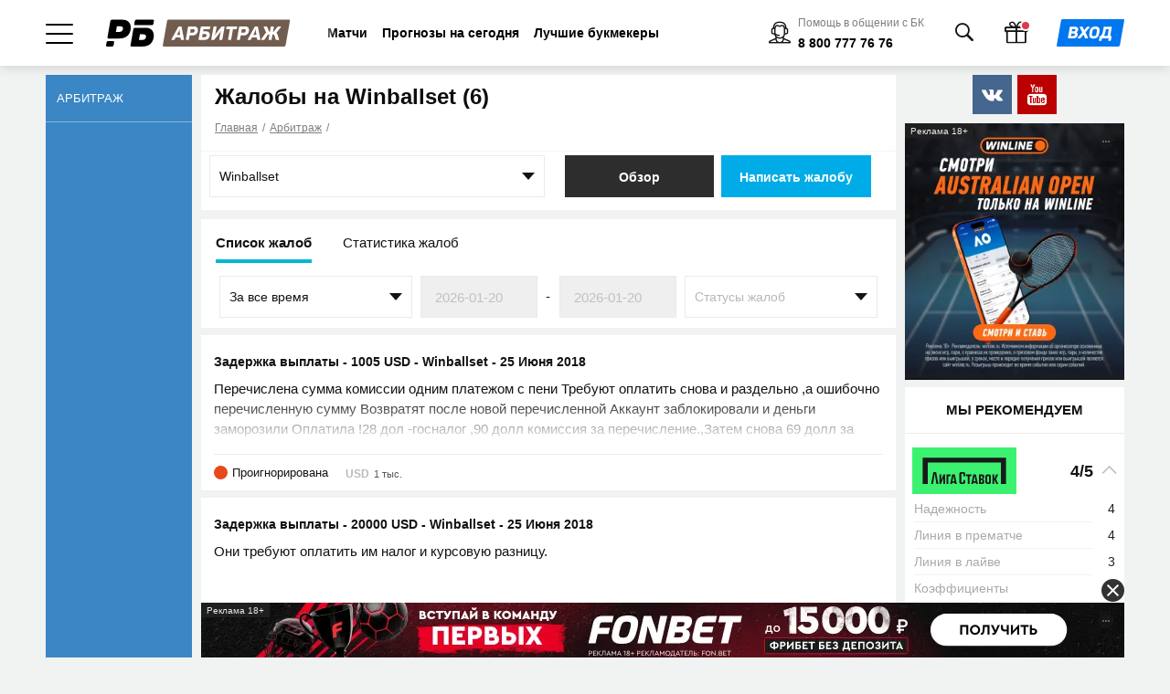

--- FILE ---
content_type: text/html; charset=UTF-8
request_url: https://bookmaker-ratings.ru/complaint-company/winballset/
body_size: 48451
content:
<!DOCTYPE html>
<html lang="ru-RU">
<head>
    <title>Жалобы на букмекерскую контору Winballset - Рейтинг Букмекеров</title>
    <meta name="viewport" content="width=device-width, initial-scale=1.0, maximum-scale=1.0, user-scalable=no">
    <meta name="format-detection" content="telephone=no">
    <meta name="theme-color" content="#ffffff">
    <meta charset="utf-8">
            <link rel="preconnect" href="https://yastatic.net">
        <link rel="preconnect" href="https://www.google-analytics.com">
        <link rel="preconnect" href="https://mc.yandex.ru">
        <link rel="preload" href="https://bookmaker-ratings.ru/wp-content/themes/bmr/redesign/dist/fonts/icomoon/fonts/icomoon.ttf?lyyv03" as="font" type="font/ttf" crossorigin="anonymous">
                
<link rel="apple-touch-icon" href="https://bookmaker-ratings.ru/wp-content/themes/base/assets/img/favicons/apple-touch-icon.png?v=20011427">
<link rel="apple-touch-icon-precomposed" href="https://bookmaker-ratings.ru/wp-content/themes/base/assets/img/favicons/apple-touch-icon-precomposed.png?v=20011427">
<link rel="apple-touch-icon" sizes="57x57" href="https://bookmaker-ratings.ru/wp-content/themes/base/assets/img/favicons/apple-touch-icon-57x57.png?v=20011427">
<link rel="apple-touch-icon" sizes="114x114" href="https://bookmaker-ratings.ru/wp-content/themes/base/assets/img/favicons/apple-touch-icon-114x114.png?v=20011427">
<link rel="apple-touch-icon" sizes="72x72" href="https://bookmaker-ratings.ru/wp-content/themes/base/assets/img/favicons/apple-touch-icon-72x72.png?v=20011427">
<link rel="apple-touch-icon" sizes="144x144" href="https://bookmaker-ratings.ru/wp-content/themes/base/assets/img/favicons/apple-touch-icon-144x144.png?v=20011427">
<link rel="apple-touch-icon" sizes="60x60" href="https://bookmaker-ratings.ru/wp-content/themes/base/assets/img/favicons/apple-touch-icon-60x60.png?v=20011427">
<link rel="apple-touch-icon" sizes="120x120" href="https://bookmaker-ratings.ru/wp-content/themes/base/assets/img/favicons/apple-touch-icon-120x120.png?v=20011427">
<link rel="apple-touch-icon" sizes="76x76" href="https://bookmaker-ratings.ru/wp-content/themes/base/assets/img/favicons/apple-touch-icon-76x76.png?v=20011427">
<link rel="apple-touch-icon" sizes="152x152" href="https://bookmaker-ratings.ru/wp-content/themes/base/assets/img/favicons/apple-touch-icon-152x152.png?v=20011427">
<link rel="apple-touch-icon" sizes="180x180" href="https://bookmaker-ratings.ru/wp-content/themes/base/assets/img/favicons/apple-touch-icon-180x180.png?v=20011427">

<link rel="icon" type="image/png" href="https://bookmaker-ratings.ru/wp-content/themes/base/assets/img/favicons/favicon-32x32.png?v=20011427" sizes="32x32">
<link rel="icon" type="image/png" href="https://bookmaker-ratings.ru/wp-content/themes/base/assets/img/favicons/favicon-96x96.png?v=20011427" sizes="96x96">
<link rel="icon" type="image/png" href="https://bookmaker-ratings.ru/wp-content/themes/base/assets/img/favicons/favicon-16x16.png?v=20011427" sizes="16x16">
<link rel="icon" href="https://bookmaker-ratings.ru/wp-content/themes/base/assets/img/favicons/favicon.ico?v=20011427" type="image/x-icon">

<link rel="shortcut icon" href="https://bookmaker-ratings.ru/wp-content/themes/base/assets/img/favicons/favicon.ico?v=20011427" type="image/x-icon">
<link rel="icon" type="image/png" href="https://bookmaker-ratings.ru/wp-content/themes/base/assets/img/favicons/android-chrome-192x192.png?v=20011427" sizes="192x192">

<meta name="msapplication-TileColor" content="#00ace8">
<meta name="msapplication-TileImage" content="https://bookmaker-ratings.ru/wp-content/themes/base/assets/img/favicons/mstile-144x144.png?v=20011427">
<meta name="msapplication-config" content="https://bookmaker-ratings.ru/wp-content/themes/base/assets/img/favicons/browserconfig.xml?v=20011427" />

<!-- APP NAME -->
<meta name="application-name" content="РБ">
<meta name="apple-mobile-web-app-title" content="РБ">
<meta name="mobile-web-app-capable" content="yes">
<meta name="apple-mobile-web-app-capable" content="yes">
    <script type="text/javascript" async>
        var ajaxurl    = 'https://bookmaker-ratings.ru/wp-admin/admin-ajax.php';
        var tmplurl    = "https://bookmaker-ratings.ru/wp-content/themes/bmr";
        var profileurl = "https://bookmaker-ratings.ru/wp-admin/profile.php";
    </script>

    <!-- Guest ID -->
    <script type="text/javascript" async>
        var CryptoJS=CryptoJS||function(a){function e(){}var t={},n=t.lib={},r=n.Base={extend:function(t){e.prototype=this;var n=new e;return t&&n.mixIn(t),n.hasOwnProperty("init")||(n.init=function(){n.$super.init.apply(this,arguments)}),(n.init.prototype=n).$super=this,n},create:function(){var t=this.extend();return t.init.apply(t,arguments),t},init:function(){},mixIn:function(t){for(var n in t)t.hasOwnProperty(n)&&(this[n]=t[n]);t.hasOwnProperty("toString")&&(this.toString=t.toString)},clone:function(){return this.init.prototype.extend(this)}},u=n.WordArray=r.extend({init:function(t,n){t=this.words=t||[],this.sigBytes=null!=n?n:4*t.length},toString:function(t){return(t||o).stringify(this)},concat:function(t){var n=this.words,e=t.words,r=this.sigBytes;if(t=t.sigBytes,this.clamp(),r%4)for(var i=0;i<t;i++)n[r+i>>>2]|=(e[i>>>2]>>>24-i%4*8&255)<<24-(r+i)%4*8;else if(65535<e.length)for(i=0;i<t;i+=4)n[r+i>>>2]=e[i>>>2];else n.push.apply(n,e);return this.sigBytes+=t,this},clamp:function(){var t=this.words,n=this.sigBytes;t[n>>>2]&=4294967295<<32-n%4*8,t.length=a.ceil(n/4)},clone:function(){var t=r.clone.call(this);return t.words=this.words.slice(0),t},random:function(t){for(var n=[],e=0;e<t;e+=4)n.push(4294967296*a.random()|0);return new u.init(n,t)}}),i=t.enc={},o=i.Hex={stringify:function(t){var n=t.words;t=t.sigBytes;for(var e=[],r=0;r<t;r++){var i=n[r>>>2]>>>24-r%4*8&255;e.push((i>>>4).toString(16)),e.push((15&i).toString(16))}return e.join("")},parse:function(t){for(var n=t.length,e=[],r=0;r<n;r+=2)e[r>>>3]|=parseInt(t.substr(r,2),16)<<24-r%8*4;return new u.init(e,n/2)}},s=i.Latin1={stringify:function(t){var n=t.words;t=t.sigBytes;for(var e=[],r=0;r<t;r++)e.push(String.fromCharCode(n[r>>>2]>>>24-r%4*8&255));return e.join("")},parse:function(t){for(var n=t.length,e=[],r=0;r<n;r++)e[r>>>2]|=(255&t.charCodeAt(r))<<24-r%4*8;return new u.init(e,n)}},c=i.Utf8={stringify:function(t){try{return decodeURIComponent(escape(s.stringify(t)))}catch(t){throw Error("Malformed UTF-8 data")}},parse:function(t){return s.parse(unescape(encodeURIComponent(t)))}},h=n.BufferedBlockAlgorithm=r.extend({reset:function(){this._data=new u.init,this._nDataBytes=0},_append:function(t){"string"==typeof t&&(t=c.parse(t)),this._data.concat(t),this._nDataBytes+=t.sigBytes},_process:function(t){var n=this._data,e=n.words,r=n.sigBytes,i=this.blockSize,o=r/(4*i);if(t=(o=t?a.ceil(o):a.max((0|o)-this._minBufferSize,0))*i,r=a.min(4*t,r),t){for(var s=0;s<t;s+=i)this._doProcessBlock(e,s);s=e.splice(0,t),n.sigBytes-=r}return new u.init(s,r)},clone:function(){var t=r.clone.call(this);return t._data=this._data.clone(),t},_minBufferSize:0});n.Hasher=h.extend({cfg:r.extend(),init:function(t){this.cfg=this.cfg.extend(t),this.reset()},reset:function(){h.reset.call(this),this._doReset()},update:function(t){return this._append(t),this._process(),this},finalize:function(t){return t&&this._append(t),this._doFinalize()},blockSize:16,_createHelper:function(e){return function(t,n){return new e.init(n).finalize(t)}},_createHmacHelper:function(e){return function(t,n){return new f.HMAC.init(e,n).finalize(t)}}});var f=t.algo={};return t}(Math);function generateGuestId(){return CryptoJS.MD5(Date.now()+Math.random().toString(36).substr(2,9).toString()+navigator.userAgent)}function getGuestIdCookie(){for(var t="guestId=",n=document.cookie.split(";"),e=0;e<n.length;e++){for(var r=n[e];" "==r.charAt(0);)r=r.substring(1,r.length);if(0==r.indexOf(t))return r.substring(t.length,r.length)}return null}function updateGuestIdCookie(){null===getGuestIdCookie()&&(document.cookie="guestId = "+generateGuestId()+"; expires=Fri, 31 Dec 9999 23:59:59 GMT; path=/go; domain=bookmaker-ratings.ru")}!function(o){function x(t,n,e,r,i,o,s){return((t=t+(n&e|~n&r)+i+s)<<o|t>>>32-o)+n}function k(t,n,e,r,i,o,s){return((t=t+(n&r|e&~r)+i+s)<<o|t>>>32-o)+n}function C(t,n,e,r,i,o,s){return((t=t+(n^e^r)+i+s)<<o|t>>>32-o)+n}function I(t,n,e,r,i,o,s){return((t=t+(e^(n|~r))+i+s)<<o|t>>>32-o)+n}for(var t=CryptoJS,n=(r=t.lib).WordArray,e=r.Hasher,r=t.algo,b=[],i=0;i<64;i++)b[i]=4294967296*o.abs(o.sin(i+1))|0;r=r.MD5=e.extend({_doReset:function(){this._hash=new n.init([1732584193,4023233417,2562383102,271733878])},_doProcessBlock:function(t,n){for(var e=0;e<16;e++){var r=t[i=n+e];t[i]=16711935&(r<<8|r>>>24)|4278255360&(r<<24|r>>>8)}var e=this._hash.words,i=t[n+0],r=t[n+1],o=t[n+2],s=t[n+3],a=t[n+4],u=t[n+5],c=t[n+6],h=t[n+7],f=t[n+8],l=t[n+9],d=t[n+10],p=t[n+11],g=t[n+12],y=t[n+13],_=t[n+14],v=t[n+15],w=x(w=e[0],S=e[1],B=e[2],m=e[3],i,7,b[0]),m=x(m,w,S,B,r,12,b[1]),B=x(B,m,w,S,o,17,b[2]),S=x(S,B,m,w,s,22,b[3]),w=x(w,S,B,m,a,7,b[4]),m=x(m,w,S,B,u,12,b[5]),B=x(B,m,w,S,c,17,b[6]),S=x(S,B,m,w,h,22,b[7]),w=x(w,S,B,m,f,7,b[8]),m=x(m,w,S,B,l,12,b[9]),B=x(B,m,w,S,d,17,b[10]),S=x(S,B,m,w,p,22,b[11]),w=x(w,S,B,m,g,7,b[12]),m=x(m,w,S,B,y,12,b[13]),B=x(B,m,w,S,_,17,b[14]),w=k(w,S=x(S,B,m,w,v,22,b[15]),B,m,r,5,b[16]),m=k(m,w,S,B,c,9,b[17]),B=k(B,m,w,S,p,14,b[18]),S=k(S,B,m,w,i,20,b[19]),w=k(w,S,B,m,u,5,b[20]),m=k(m,w,S,B,d,9,b[21]),B=k(B,m,w,S,v,14,b[22]),S=k(S,B,m,w,a,20,b[23]),w=k(w,S,B,m,l,5,b[24]),m=k(m,w,S,B,_,9,b[25]),B=k(B,m,w,S,s,14,b[26]),S=k(S,B,m,w,f,20,b[27]),w=k(w,S,B,m,y,5,b[28]),m=k(m,w,S,B,o,9,b[29]),B=k(B,m,w,S,h,14,b[30]),w=C(w,S=k(S,B,m,w,g,20,b[31]),B,m,u,4,b[32]),m=C(m,w,S,B,f,11,b[33]),B=C(B,m,w,S,p,16,b[34]),S=C(S,B,m,w,_,23,b[35]),w=C(w,S,B,m,r,4,b[36]),m=C(m,w,S,B,a,11,b[37]),B=C(B,m,w,S,h,16,b[38]),S=C(S,B,m,w,d,23,b[39]),w=C(w,S,B,m,y,4,b[40]),m=C(m,w,S,B,i,11,b[41]),B=C(B,m,w,S,s,16,b[42]),S=C(S,B,m,w,c,23,b[43]),w=C(w,S,B,m,l,4,b[44]),m=C(m,w,S,B,g,11,b[45]),B=C(B,m,w,S,v,16,b[46]),w=I(w,S=C(S,B,m,w,o,23,b[47]),B,m,i,6,b[48]),m=I(m,w,S,B,h,10,b[49]),B=I(B,m,w,S,_,15,b[50]),S=I(S,B,m,w,u,21,b[51]),w=I(w,S,B,m,g,6,b[52]),m=I(m,w,S,B,s,10,b[53]),B=I(B,m,w,S,d,15,b[54]),S=I(S,B,m,w,r,21,b[55]),w=I(w,S,B,m,f,6,b[56]),m=I(m,w,S,B,v,10,b[57]),B=I(B,m,w,S,c,15,b[58]),S=I(S,B,m,w,y,21,b[59]),w=I(w,S,B,m,a,6,b[60]),m=I(m,w,S,B,p,10,b[61]),B=I(B,m,w,S,o,15,b[62]),S=I(S,B,m,w,l,21,b[63]);e[0]=e[0]+w|0,e[1]=e[1]+S|0,e[2]=e[2]+B|0,e[3]=e[3]+m|0},_doFinalize:function(){var t=this._data,n=t.words,e=8*this._nDataBytes,r=8*t.sigBytes;n[r>>>5]|=128<<24-r%32;var i=o.floor(e/4294967296);for(n[15+(64+r>>>9<<4)]=16711935&(i<<8|i>>>24)|4278255360&(i<<24|i>>>8),n[14+(64+r>>>9<<4)]=16711935&(e<<8|e>>>24)|4278255360&(e<<24|e>>>8),t.sigBytes=4*(n.length+1),this._process(),n=(t=this._hash).words,e=0;e<4;e++)r=n[e],n[e]=16711935&(r<<8|r>>>24)|4278255360&(r<<24|r>>>8);return t},clone:function(){var t=e.clone.call(this);return t._hash=this._hash.clone(),t}}),t.MD5=e._createHelper(r),t.HmacMD5=e._createHmacHelper(r)}(Math),-1!==window.location.hostname.indexOf("bookmaker-ratings.ru")&&updateGuestIdCookie();    </script>

        <meta name="ahrefs-site-verification" content="16195f1b0809af37defc5643ebe8080c2933f3b97f11ffc84b0824a853957d68">
<meta name="google-site-verification" content="6EIinGCTunrnCYodJlLk7Yp9Sz9PhiulX9kQuNEvcok" />
<meta name="yandex-verification" content="1beb4c5e8d17318e" />
<meta name="google-site-verification" content="VKBsM5WioF8HiOadna0zMHwPxT7H4LnBXIqxmdLY1tU" />
<meta name="yandex-verification" content="182e69eb4a847f22" />
<meta name="yandex-verification" content="770228064d91d92d" />
<meta name="ahrefs-site-verification" content="a9eff1e93317355307d246fdd73873c90a97dabf91f9963cb5b1ad53324927e8">
<meta name="google-site-verification" content="t0lR2PUfzEpggOtppIgvYj21HPLHs1K7DVlme25hX6k" />
<meta name="google-site-verification" content="712Oi7rugaZLB_hKuL2R-d8hZRf34ESWzDtqVnWZ-1M" />
<meta name="google-site-verification" content="wPTNBPSzGRRdeQapTGY6bg4UPdFEfVYA--9RG_yMEJ0" />
<meta name="google-site-verification" content="chlg64WZfCbSi2m6oRD97bjpTQYmhQHPakVJvYMkkzc" />
<meta name="pocket-site-verification" content="bc5f207ed554b94efc8477d532b77a" />    <meta name='robots' content='max-image-preview:large' />

<!-- This site is optimized with the Yoast SEO Premium plugin v11.8 - https://yoast.com/wordpress/plugins/seo/ -->
<meta name="description" content="На этой странице размещены жалобы на БК Winballset"/>
<link rel="canonical" href="https://bookmaker-ratings.ru/complaint-company/winballset/" />
<meta property="og:locale" content="ru_RU" />
<meta property="og:type" content="object" />
<meta property="og:title" content="Жалобы на букмекерскую контору Winballset - Рейтинг Букмекеров" />
<meta property='og:image' content='https://bookmaker-ratings.ru/wp-content/themes/bmr/redesign/dist/images/ru/logo/logo-social.png?v=20011427' />
<meta property="og:description" content="На этой странице размещены жалобы на БК Winballset" />
<meta property="og:url" content="https://bookmaker-ratings.ru/complaint-company/winballset/" />
<meta property="og:site_name" content="Рейтинг Букмекеров" />
<meta name="twitter:card" content="summary_large_image" />
<meta name="twitter:description" content="На этой странице размещены жалобы на БК Winballset" />
<meta name="twitter:title" content="Жалобы на букмекерскую контору Winballset - Рейтинг Букмекеров" />
<script type='application/ld+json' class='yoast-schema-graph yoast-schema-graph--main'>{"@context":"https://schema.org","@graph":[{"@type":"WebSite","@id":"https://bookmaker-ratings.ru/#website","url":"https://bookmaker-ratings.ru/","name":"\u0420\u0435\u0439\u0442\u0438\u043d\u0433 \u0411\u0443\u043a\u043c\u0435\u043a\u0435\u0440\u043e\u0432","potentialAction":{"@type":"SearchAction","target":"https://bookmaker-ratings.ru/?s={search_term_string}","query-input":"required name=search_term_string"}},{"@type":"CollectionPage","@id":"https://bookmaker-ratings.ru/complaint-company/winballset/#webpage","url":"https://bookmaker-ratings.ru/complaint-company/winballset/","inLanguage":"ru-RU","name":"\u0416\u0430\u043b\u043e\u0431\u044b \u043d\u0430 \u0431\u0443\u043a\u043c\u0435\u043a\u0435\u0440\u0441\u043a\u0443\u044e \u043a\u043e\u043d\u0442\u043e\u0440\u0443 Winballset - \u0420\u0435\u0439\u0442\u0438\u043d\u0433 \u0411\u0443\u043a\u043c\u0435\u043a\u0435\u0440\u043e\u0432","isPartOf":{"@id":"https://bookmaker-ratings.ru/#website"},"description":"\u041d\u0430 \u044d\u0442\u043e\u0439 \u0441\u0442\u0440\u0430\u043d\u0438\u0446\u0435 \u0440\u0430\u0437\u043c\u0435\u0449\u0435\u043d\u044b \u0436\u0430\u043b\u043e\u0431\u044b \u043d\u0430 \u0411\u041a Winballset"}]}</script>
<!-- / Yoast SEO Premium plugin. -->

<link rel='dns-prefetch' href='//bookmaker-ratings.ru' />
<link rel='dns-prefetch' href='//s.w.org' />
<link rel='dns-prefetch' href='//c0.wp.com' />
<link rel='dns-prefetch' href='//i0.wp.com' />
		<script type="text/javascript">
			window._wpemojiSettings = {"baseUrl":"https:\/\/s.w.org\/images\/core\/emoji\/13.0.1\/72x72\/","ext":".png","svgUrl":"https:\/\/s.w.org\/images\/core\/emoji\/13.0.1\/svg\/","svgExt":".svg","source":{"concatemoji":"https:\/\/bookmaker-ratings.ru\/wp-includes\/js\/wp-emoji-release.min.js?ver=18091328"}};
			!function(e,a,t){var n,r,o,i=a.createElement("canvas"),p=i.getContext&&i.getContext("2d");function s(e,t){var a=String.fromCharCode;p.clearRect(0,0,i.width,i.height),p.fillText(a.apply(this,e),0,0);e=i.toDataURL();return p.clearRect(0,0,i.width,i.height),p.fillText(a.apply(this,t),0,0),e===i.toDataURL()}function c(e){var t=a.createElement("script");t.src=e,t.defer=t.type="text/javascript",a.getElementsByTagName("head")[0].appendChild(t)}for(o=Array("flag","emoji"),t.supports={everything:!0,everythingExceptFlag:!0},r=0;r<o.length;r++)t.supports[o[r]]=function(e){if(!p||!p.fillText)return!1;switch(p.textBaseline="top",p.font="600 32px Arial",e){case"flag":return s([127987,65039,8205,9895,65039],[127987,65039,8203,9895,65039])?!1:!s([55356,56826,55356,56819],[55356,56826,8203,55356,56819])&&!s([55356,57332,56128,56423,56128,56418,56128,56421,56128,56430,56128,56423,56128,56447],[55356,57332,8203,56128,56423,8203,56128,56418,8203,56128,56421,8203,56128,56430,8203,56128,56423,8203,56128,56447]);case"emoji":return!s([55357,56424,8205,55356,57212],[55357,56424,8203,55356,57212])}return!1}(o[r]),t.supports.everything=t.supports.everything&&t.supports[o[r]],"flag"!==o[r]&&(t.supports.everythingExceptFlag=t.supports.everythingExceptFlag&&t.supports[o[r]]);t.supports.everythingExceptFlag=t.supports.everythingExceptFlag&&!t.supports.flag,t.DOMReady=!1,t.readyCallback=function(){t.DOMReady=!0},t.supports.everything||(n=function(){t.readyCallback()},a.addEventListener?(a.addEventListener("DOMContentLoaded",n,!1),e.addEventListener("load",n,!1)):(e.attachEvent("onload",n),a.attachEvent("onreadystatechange",function(){"complete"===a.readyState&&t.readyCallback()})),(n=t.source||{}).concatemoji?c(n.concatemoji):n.wpemoji&&n.twemoji&&(c(n.twemoji),c(n.wpemoji)))}(window,document,window._wpemojiSettings);
		</script>
		<style type="text/css">
img.wp-smiley,
img.emoji {
	display: inline !important;
	border: none !important;
	box-shadow: none !important;
	height: 1em !important;
	width: 1em !important;
	margin: 0 .07em !important;
	vertical-align: -0.1em !important;
	background: none !important;
	padding: 0 !important;
}
</style>
	<link rel='stylesheet' id='all-css-0' href='https://bookmaker-ratings.ru/_static/??-eJylVFFOwzAMvRBZACEQHwgJjsABJjd117AkDnHK1tvjtqwbY1StmKbJsfL83vMc611UhkLGkHV0zcYG1jtKZUzIrJiMBaccSV4DM2bWhllzbh2uJLrSJ/hco0fWhU86YYlsN0GXlnMPgSbX/c8v2IFWcJLz0YENwsPJ6BefXo+ZEwFeMv8u9C7fjwZTqyrrUDXREZR9+SG96tJD9k+vwDjqEgIK2BFEu4US2r7Wd7ywwtvORkzH9nF/XvkLtifb3jXqcrem+Q2RU4wOzVDn5DwlYCikPm9HconnAxo7KbOvlxNwfZzCdZ8MuJtlUFCV3XfXVY1QSkdnafvEUFLSFQTTFrQf5+P7PN9gQbT1sMXEqmg7GYMJlaGYflB/a6nRyWTwuSZVNDlT4CUNxb3EcwHOFgmSxe5v3gRbWaMixSaeHZdNy4JOQghiez4gQsodYgwUyd3JAbDBaK4pZUPyrnQqxBJLRXZWRmfRQlxDjOOCeoHwY5uJl99GDpeFddSgsLSZfjBXSe6raf7/P/Gz1erxsFgv9eDZP9083N7L5/rx7v0LavJoPA==' type='text/css' media='all' />
<script type='text/javascript' id='bmr-auth-v2-js-extra'>
/* <![CDATA[ */
var bmrAuth = {"ajaxurl":"https:\/\/bookmaker-ratings.ru\/wp-admin\/admin-ajax.php","errorsMessage":{"code":"\u041d\u0435\u0432\u0435\u0440\u043d\u044b\u0439 \u043a\u043e\u0434","phone":"\u0414\u0430\u043d\u043d\u044b\u0439 \u0442\u0435\u043b\u0435\u0444\u043e\u043d \u0443\u0436\u0435 \u0437\u0430\u0440\u0435\u0433\u0438\u0441\u0442\u0440\u0438\u0440\u043e\u0432\u0430\u043d","email":"\u041e\u0448\u0438\u0431\u043a\u0430 \u043e\u0442\u043f\u0440\u0430\u0432\u043a\u0438 \u043a\u043e\u0434\u0430","password":"\u041f\u0430\u0440\u043e\u043b\u044c \u0432\u0432\u0435\u0434\u0435\u043d \u043d\u0435 \u0432\u0435\u0440\u043d\u043e","email_exist":"\u0414\u0430\u043d\u043d\u044b\u0439 email \u0443\u0436\u0435 \u0437\u0430\u0440\u0435\u0433\u0438\u0441\u0442\u0440\u0438\u0440\u043e\u0432\u0430\u043d","number_chars":"\u041d\u043e\u043c\u0435\u0440 \u0442\u0435\u043b\u0435\u0444\u043e\u043d\u0430 \u0434\u043e\u043b\u0436\u0435\u043d \u0441\u043e\u0434\u0435\u0440\u0436\u0430\u0442\u044c %n \u0441\u0438\u043c\u0432\u043e\u043b\u043e\u0432"},"ru_RU":{"number_chars":10,"phone_mask":"(000) 000-00-00"},"ru_BY":{"number_chars":9,"phone_mask":"(00) 000-00-00"}};
/* ]]> */
</script>
<script type='text/javascript' id='user-forecast-pikadate-js-extra'>
/* <![CDATA[ */
var forecast_pikadate = {"pikaday_i18n":{"previousMonth":"\u041f\u0440\u0435\u0434. \u043c\u0435\u0441\u044f\u0446","nextMonth":"\u0421\u043b. \u043c\u0435\u0441\u044f\u0446","months":["\u042f\u043d\u0432\u0430\u0440\u044c","\u0424\u0435\u0432\u0440\u0430\u043b\u044c","\u041c\u0430\u0440\u0442","\u0410\u043f\u0440\u0435\u043b\u044c","\u041c\u0430\u0439","\u0418\u044e\u043d\u044c","\u0418\u044e\u043b\u044c","\u0410\u0432\u0433\u0443\u0441\u0442","\u0421\u0435\u043d\u0442\u044f\u0431\u0440\u044c","\u041e\u043a\u0442\u044f\u0431\u0440\u044c","\u041d\u043e\u044f\u0431\u0440\u044c","\u0414\u0435\u043a\u0430\u0431\u0440\u044c"],"weekdays":["\u0412\u043e\u0441\u043a\u0440\u0435\u0441\u0435\u043d\u044c\u0435","\u041f\u043e\u043d\u0435\u0434\u0435\u043b\u044c\u043d\u0438\u043a","\u0412\u0442\u043e\u0440\u043d\u0438\u043a","\u0421\u0440\u0435\u0434\u0430","\u0427\u0435\u0442\u0432\u0435\u0440\u0433","\u041f\u044f\u0442\u043d\u0438\u0446\u0430","\u0421\u0443\u0431\u0431\u043e\u0442\u0430"],"weekdaysShort":["\u0412\u0441","\u041f\u043d","\u0412\u0442","\u0421\u0440","\u0427\u0442","\u041f\u0442","\u0421\u0431"],"monthsShort":["\u042f\u043d\u0432","\u0424\u0435\u0432","\u041c\u0430\u0440","\u0410\u043f\u0440","\u041c\u0430\u0439","\u0418\u044e\u043d","\u0418\u044e\u043b","\u0410\u0432\u0433","\u0421\u0435\u043d","\u041e\u043a\u0442","\u041d\u043e\u044f","\u0414\u0435\u043a"]}};
/* ]]> */
</script>
<script type='text/javascript' id='ExJS-js-extra'>
/* <![CDATA[ */
var blogTime = {"Ymd":"2026-01-21","YmdHis":"2026-01-21 02:52:15","H":"02","U":"1768953135"};
var blogs = {"site_url":"https:\/\/bookmaker-ratings.ru","api":"https:\/\/bookmaker-ratings.ru\/wp-json\/rb\/v1.0","user_id":"0","user_role":"","current":"1","ru":"1","uk":"7","ua":"6","am":"9","ro":"10","kz":"8","es":"11","bg":"12","ge":"13","pps":"2","mc":"4","casino":"16","rs":"19","casino-bg":"20","user_\u0441ountry_\u0441ode":"","is_mirror":"","iso_site_lang_code":"ru","is_test_server":"","tz":{"1":"Europe\/Moscow","7":"Europe\/London","6":"Europe\/Kiev","9":"Asia\/Yerevan","8":"Asia\/Almaty","10":"Europe\/Bucharest","11":"Europe\/Madrid","12":"Europe\/Sofia","13":"Asia\/Tbilisi","2":"Europe\/Moscow","4":"Europe\/Moscow"}};
/* ]]> */
</script>
<script type='text/javascript' id='banner-service-js-js-extra'>
/* <![CDATA[ */
var BANNER_DATA = {"positions":{"drop-banner":"e65f9db4-b99e-481f-a6ba-98dabf57458f","best-bookmakers-home":"96ee3354-740a-4419-9ff9-6574c0f63321","top-stake":"2ccf0686-fcec-4a73-a1be-c239861476f5","sidebar":"ca2587c6-6691-4681-85e7-7460bfb75307","grid":"8a9bd1bb-65c5-4c94-964a-ad086bc19671","branding-slide":"904b4355-f501-4a0f-8add-7420d78dbdc2","catfish":"fbe1a64d-be26-44cd-b853-67615d0738d5","top-home":"f9c46a02-5f19-47b4-96c3-c63997ad0e41","drop-partner":"e65f9db4-b99e-481f-a6ba-98dabf57458f","right-slide-popup":"e65f9db4-b99e-481f-a6ba-98dabf57458f","branding-full-main":"e235a236-53f9-489c-b54c-90b24c21fc98","gallery-container-left":"22826f0c-377a-4a0b-b8a8-da8f980346fc","gallery-container-right":"aa87c431-07ec-4adc-8e19-cf3c7a126c57","gallery-container-fullscreen":"e9c66619-641a-4304-adbc-5e5f9949e2b5","gallery-container-top":"87e41a5c-e592-4090-ba29-c8fa37cd15f9"},"ads_label":"\u0420\u0435\u043a\u043b\u0430\u043c\u0430 18+"};
/* ]]> */
</script>
<script type='text/javascript' src='https://bookmaker-ratings.ru/_static/??-eJyNj0EOgkAMRS8kVEnUuDCu3Lj1BONMI4NMB6cF5fYWlIS4MDZNu/j//abwaDJPtm4dMlTa9xZT/1l5xQtQg40kSAJSYlDbJSRIqIC/EjjPMoCmlXIcefA0gfPk0dghuZggxKB5c+f3CcMIhhmFwcbQRFKRofE340w/7T9gPXx8qujQnc55bQRZfrz1prKuGECvciIjPpKpgTF13qLCh7BfbYuN1nK3rl5ebXdr'></script>
<link rel="https://api.w.org/" href="https://bookmaker-ratings.ru/wp-json/" /><link rel="EditURI" type="application/rsd+xml" title="RSD" href="https://bookmaker-ratings.ru/xmlrpc.php?rsd" />
<link rel="wlwmanifest" type="application/wlwmanifest+xml" href="https://bookmaker-ratings.ru/wp-includes/wlwmanifest.xml" /> 
<script async src="https://bookmaker-ratings.ru/wp-content/Sites/assets/js/app.min.js?v=26"></script><style>.best-partner-home.service-container,
.top-stake-banner.service-container,
.top-partner-home.service-container {
    position: relative;
}

.service_label {
    width: auto;
    height: 16px;
    position: absolute;
    display: flex;
    -webkit-box-pack: center;
    justify-content: center;
    -webkit-box-align: center;
    align-items: center;
    color: rgb(255, 255, 255);
    padding: 0px 6px;
    background: rgb(33, 33, 33);
    font-size: 10px;
    opacity: 0.9;
    user-select: none;
    top: 0;
    left: 0;
}

.service_more_wrapper {
    width: 32px;
    height: 32px;
    margin: 4px 4px 4px 0px;
    cursor: pointer;
    position: absolute;
    display: flex;
    -webkit-box-pack: center;
    justify-content: center;
    -webkit-box-align: center;
    align-items: center;
    top: 0px;
    right: 0px;
}

.service_more {
    background-image: url("/wp-content/themes/bmr/assets-v2/img/adv-dots.svg");
    background-repeat: no-repeat;
    width: 16px;
    height: 16px;
}

.service_text_close {
    width: 16px;
    height: 16px;
    min-width: 16px;
    -webkit-mask-image: url("/wp-content/themes/bmr/assets-v2/img/adv-close.svg");
    background-color: rgb(50, 50, 50);
    -webkit-mask-repeat: no-repeat;
    cursor: pointer;
}

.service_text_wrapper {
    position: absolute;
    display: flex;
    -webkit-box-pack: justify;
    justify-content: space-between;
    top: calc(40px);
    right: calc(12px);
    width: 183px;
    height: auto;
    min-height: 52px;
    background: rgb(255, 255, 255);
    padding: 4px 6px 4px 12px;
    border-radius: 4px;
    box-shadow: rgb(0 0 0 / 10%) 0px 4px 10px;
    z-index: 10;
    cursor: default;
    user-select: text;
}

.service_text_wrapper.hide {
    display: none;
}

.service_text {
    display: flex;
    flex-direction: column;
    align-items: flex-start;
    font-size: 10px;
    color: rgb(33, 33, 33);
    line-height: 1.3;
    margin-right: 8px;
    row-gap: 6px;
    cursor: default;
}

.gallery-view > .service_label,
.gallery-view > .service_more_wrapper {
    display: none;
}

.gallery-container-top-bottom .service_label {
    left: 50%;
    transform: translateX(-180px);
}

.gallery-container-top-bottom .service_more_wrapper {
    right: 50%;
    transform: translateX(180px);
}

.gallery-container-top-bottom .service_text_wrapper {
    right: 50%;
    transform: translateX(170px);
}

.gallery-container-left .service_label,
.gallery-container-right .service_label {
    top: 90px;
}

.gallery-container-left .service_more_wrapper,
.gallery-container-right .service_more_wrapper {
    top: 90px;
}

.gallery-container-left .service_text_wrapper,
.gallery-container-right .service_text_wrapper {
    top: 130px;
}

#bonus-window .service_more_wrapper {
    top: 20px;
}

#bonus-window .service_text_wrapper {
    top: 60px;
}

.catfish-partner .block-img .service_text_wrapper {
    top: 4px;
    right: 68px;
}

@media (max-width: 650px) {
    .catfish-partner .block-img .service_label,
    .catfish-partner .block-img .service_more_wrapper,
    .catfish-partner .block-img .service_text_wrapper {
        position: fixed;
        top: initial;
    }

    .catfish-partner .block-img .service_text_wrapper {
        bottom: 4px;
    }
}
</style></head>
<body class="archive tax-bmr_complaint_tag term-winballset term-45856 auth-v2-active">
        <script>
        dataLayer = [[]];
    </script>
    
    <header class="js-header">

    
    <div class="box-shadow">

        <div class="container-fluid bg-white padding-horizontal">
            <div class="container align-left align-right">
                <div class="header">

                    <div class="header-wrapper js-header-wrapper">
                        <div class="menu-wrapper d-flex ai-center js-menu-wrapper">

                            <div class="menu-burger-trigger d-flex ai-center js-menu-burger">
                                <div class="menu-burger-wrapper">
                                    <div class="menu-burger"></div>
                                </div>
                            </div>

                        <!-- Логотип -->
                        <a href="https://bookmaker-ratings.ru/complaints/" class="logo logo-rb-arbitration">
                            <img src="https://bookmaker-ratings.ru/wp-content/themes/bmr/redesign/dist/images/ru/logo/logo-with-text-for-light-rb-arbitration.svg?v=20011427"
                                 alt="РБ"
                                 class="logo-full"
                            >
                        </a>

                            <!-- Ссылки -->
<div class="menu-links align-right js-menu-links">
    <div class="menu-scroll dragscroll">
        <ul class="d-flex ai-center">
                            <li class="">
                    <a href="https://bookmaker-ratings.ru/match/football/">Матчи</a>
                </li>
                            <li class="">
                    <a href="https://bookmaker-ratings.ru/forecast_homepage/">Прогнозы на сегодня</a>
                </li>
                            <li class="">
                    <a href="https://bookmaker-ratings.ru/bookmakers-homepage/luchshie-bukmekerskie-kontory/">Лучшие букмекеры</a>
                </li>
                    </ul>
    </div>
</div>

                                                            <!-- Поддержка -->
                                <div class="menu-support">
                                    <div class="d-flex ai-center">
                                        <div class="icon-support"></div>
                                        <div class="support-info">
                                            <div class="text">Помощь в общении с БК</div>
                                            <a href="tel:+88007777676" class="phone">8 800 777 76 76</a>
                                        </div>
                                    </div>
                                </div>
                            
                            <!-- Поиск -->
                            <form class="menu-search d-flex ai-center" action="https://bookmaker-ratings.ru">
                                <div class="icon-search"></div>
                                <input class="input-search js-search" autocomplete="off" type="text" name="s"
                                       placeholder="Поиск"
                                       value=""
                                >
                                <button type="submit"
                                        class="button size-sm filled-blue radius-4"
                                >
                                    Искать                                </button>
                                <div class="icon-close"></div>
                            </form>

                            <!-- Иконки -->
<div class="menu-icons d-flex ai-center align-left">
    <div class="icons icon-search js-show-search"></div>

    
            <div class="icons icon-surprise icon-dot red-dot js-surprise "></div>
    
                        <div class="login-wrapper d-flex ai-center">
                <a href="/#auth"
   class="parallel size-md mobile-only"
   rel="nofollow noopener noreferrer"
   aria-label="Войти">
    <img src="https://bookmaker-ratings.ru/wp-content/themes/bmr/redesign/dist/images/ru/labels/login-mobile.svg?v=2"
         alt="Войти">
</a>
<a href="/#auth"
   class="parallel size-md desktop-only"
   rel="nofollow noopener noreferrer"
   aria-label="Войти">
    <img src="https://bookmaker-ratings.ru/wp-content/themes/bmr/redesign/dist/images/ru/labels/login.svg?v=2"
         alt="Войти">
</a>
            </div>
            </div>

                        </div>
                    </div>

                    

<!-- Выпадающее мега меню -->
<div class="menu-dropdown-wrapper js-main-menu">
    <div class="menu-dropdown-inner">
        <ul class="menu-dropdown menu-list-wrapper js-menu-dropdown">
            <div class="menu-scroll-wrapper">
                <div class="menu-scroll">
                                    <li class="menu-item js-menu-item color0 main menu-item-home">

                                                <div class="main-item d-flex ai-center jc-between menu-single-item">
                            <a href="https://bookmaker-ratings.ru/" class="main-item-link">Главная</a>
                        </div>
                        
                    </li>
                                    <li class="menu-item js-menu-item color1 bmr">

                                                <div class="main-item d-flex ai-center js-menu-link">
                            <div class="active-line"></div>
                            <div class="main-item-title">Букмекеры</div>
                            <div class="icon-chevron-arrow-right align-left"></div>
                            <div class="icon-chevron-arrow-down align-left"></div>
                            <div class="icon-chevron-arrow-up align-left"></div>
                        </div>

                        <ul class="menu-sub-list menu-list-wrapper js-menu-sub-list">
                            <div class="menu-scroll-wrapper">
                                <div class="menu-scroll">
                                                                            <li class="menu-list-item ">
                                                        <a href="https://bookmaker-ratings.ru/bookmakers-homepage/" class="link">Главная</a>
                                                </li>
                                                                            <li class="menu-list-item ">
                                                        <a href="https://bookmaker-ratings.ru/bookmakers-homepage/vse-bukmekerskie-kontory/" class="link">Все букмекерские конторы</a>
                                                </li>
                                                                            <li class="menu-list-item ">
                                                        <a href="https://bookmaker-ratings.ru/bookmakers-homepage/luchshie-bukmekerskie-kontory/" class="link">Лучшие букмекерские конторы</a>
                                                </li>
                                                                            <li class="menu-list-item ">
                                                        <a href="https://bookmaker-ratings.ru/gambling_licences/russia-fns-gamling-licence/" class="link">Легальные букмекерские конторы</a>
                                                </li>
                                                                            <li class="menu-list-item ">
                                                        <a href="https://bookmaker-ratings.ru/bookmakers-homepage/legal-bookmakers/" class="link">Российские букмекерские конторы</a>
                                                </li>
                                                                            <li class="menu-list-item ">
                                                        <a href="https://bookmaker-ratings.ru/bookmakers-homepage/bukmekerskie-kontory-s-bonusami/" class="link">Букмекеры с бонусами</a>
                                                </li>
                                                                            <li class="menu-list-item ">
                                                        <a href="https://bookmaker-ratings.ru/bookmakers-homepage/user-rating/" class="link">Рейтинг игроков</a>
                                                </li>
                                                                            <li class="menu-list-item ">
                                                        <a href="https://bookmaker-ratings.ru/bookmakers-homepage/rejting-nadezhnosti-bukmekerskih-kontor/" class="link">Рейтинг надежности</a>
                                                </li>
                                                                            <li class="menu-list-item ">
                                                        <a href="https://bookmaker-ratings.ru/bookmakers-homepage/bukmekery-s-fribetom-bez-depozita/" class="link">Букмекеры с фрибетом без депозита</a>
                                                </li>
                                                                            <li class="menu-list-item ">
                                                        <a href="https://bookmaker-ratings.ru/bookmakers-homepage/bukmekery-live/" class="link">Лайв ставки</a>
                                                </li>
                                                                            <li class="menu-list-item ">
                                                        <a href="https://bookmaker-ratings.ru/bookmakers-homepage/by-coefficient/" class="link">Букмекеры с высокими коэффициентами</a>
                                                </li>
                                                                            <li class="menu-list-item ">
                                                        <a href="https://bookmaker-ratings.ru/bookmakers-homepage/bukmekery-prinimayushhie-stavki-na-kibersport/" class="link">Киберспортивные букмекеры</a>
                                                </li>
                                                                            <li class="menu-list-item ">
                                                        <a href="https://bookmaker-ratings.ru/bookmakers-homepage/proverenny-e-bukmekerskie-kontory/" class="link">Проверенные букмекерские конторы</a>
                                                </li>
                                                                            <li class="menu-list-item ">
                                                        <div class="sub-menu-item d-flex ai-center js-menu-link">
                <div class="active-line"></div>
                <div class="sub-menu-title">С моб. версией</div>
                <div class="icon-chevron-arrow-right align-left"></div>
                <div class="icon-chevron-arrow-down align-left"></div>
                <div class="icon-chevron-arrow-up align-left"></div>
            </div>

            <ul class="menu-sub-list menu-list-wrapper js-menu-sub-list">
                <div class="menu-scroll-wrapper">
                    <div class="menu-scroll">
                                                    <li class="menu-list-item ">
                                            <a href="https://bookmaker-ratings.ru/bookmakers-homepage/vse-mobil-ny-e-versii/" class="link">Букмекеры с мобильной версией</a>
                                    </li>
                                                    <li class="menu-list-item ">
                                            <a href="https://bookmaker-ratings.ru/bookmakers-homepage/vse-mobil-ny-e-versii/bukmekerskie-kontory-na-android/" class="link">Ставки на спорт Android</a>
                                    </li>
                                                    <li class="menu-list-item ">
                                            <a href="https://bookmaker-ratings.ru/bookmakers-homepage/vse-mobil-ny-e-versii/bukmekerskie-kontory-na-ios/" class="link">Ставки на спорт iOS</a>
                                    </li>
                                            </div>
                </div>
            </ul>
                                                </li>
                                                                            <li class="menu-list-item totalizators">
                                                        <a href="https://bookmaker-ratings.ru/vse-totalizatory/" class="link">Тотализаторы</a>
                                                </li>
                                                                            <li class="menu-list-item ">
                                                        <a href="https://bookmaker-ratings.ru/bookmakers-homepage/birzhi-stavok/" class="link">ТОП бирж ставок на спорт</a>
                                                </li>
                                                                            <li class="menu-list-item  menu-item-home">
                                                        <div class="sub-menu-item d-flex ai-center js-menu-link">
                <div class="active-line"></div>
                <div class="sub-menu-title">Еще</div>
                <div class="icon-chevron-arrow-right align-left"></div>
                <div class="icon-chevron-arrow-down align-left"></div>
                <div class="icon-chevron-arrow-up align-left"></div>
            </div>

            <ul class="menu-sub-list menu-list-wrapper js-menu-sub-list">
                <div class="menu-scroll-wrapper">
                    <div class="menu-scroll">
                                                    <li class="menu-list-item ">
                                            <a href="https://bookmaker-ratings.ru/bookmakers-homepage/bukmekery-s-demo-schetom/" class="link">Букмекеры с демо счетом</a>
                                    </li>
                                                    <li class="menu-list-item ">
                                            <a href="https://bookmaker-ratings.ru/bookmakers-homepage/novyye-bukmekerskiye-kontory/" class="link">Новые букмекерские конторы</a>
                                    </li>
                                                    <li class="menu-list-item ">
                                            <a href="https://bookmaker-ratings.ru/bookmakers-homepage/bukmekerskiye-kontory-bez-identifikatsii/" class="link">Бк без идентификации</a>
                                    </li>
                                                    <li class="menu-list-item ">
                                            <a href="https://bookmaker-ratings.ru/bookmakers-homepage/bukmekery-mira/" class="link">Крупнейшие мировые букмекеры</a>
                                    </li>
                                                    <li class="menu-list-item ">
                                            <a href="https://bookmaker-ratings.ru/forks-scanners/" class="link">Сканеры вилок</a>
                                    </li>
                                                    <li class="menu-list-item ">
                                            <a href="https://bookmaker-ratings.ru/bookmakers-homepage/bukmekerskiye-kontory-bez-tsupis/" class="link">Букмекерские конторы без ЦУПИС</a>
                                    </li>
                                                    <li class="menu-list-item ">
                                            <a href="https://bookmaker-ratings.ru/bookmakers-homepage/zarubezhnyye-bukmekerskiye-kontory/" class="link">Зарубежные букмекерские конторы</a>
                                    </li>
                                                    <li class="menu-list-item ">
                                            <a href="https://bookmaker-ratings.ru/bookmakers-homepage/bukmekerskie-kompanii-prinimayushhie-kriptovalyutu/" class="link">Букмекеры, принимающие криптовалюту</a>
                                    </li>
                                            </div>
                </div>
            </ul>
                                                </li>
                                                                            <li class="menu-list-item ">
                                                        <div class="sub-menu-item d-flex ai-center js-menu-link">
                <div class="active-line"></div>
                <div class="sub-menu-title">Популярные БК</div>
                <div class="icon-chevron-arrow-right align-left"></div>
                <div class="icon-chevron-arrow-down align-left"></div>
                <div class="icon-chevron-arrow-up align-left"></div>
            </div>

            <ul class="menu-sub-list menu-list-wrapper js-menu-sub-list">
                <div class="menu-scroll-wrapper">
                    <div class="menu-scroll">
                                                    <li class="menu-list-item  menu-item-object-bookreviews">
                                            <a href="https://bookmaker-ratings.ru/review/obzor-bukmekerskoj-kontory-pari-tsupis/" class="link">Pari (ЦУПИС)</a>
                                    </li>
                                                    <li class="menu-list-item ">
                                            <a href="https://bookmaker-ratings.ru/review/obzor-rossijskoj-bukmekerskoj-kontory-bingo-boom-tsupis/" class="link">БетБум (ЦУПИС)</a>
                                    </li>
                                                    <li class="menu-list-item  menu-item-object-bookreviews">
                                            <a href="https://bookmaker-ratings.ru/review/obzor-rossijskoj-bukmekerskoj-kontory-betsiti-tsupis/" class="link">«Бетсити» (ЦУПИС)</a>
                                    </li>
                                                    <li class="menu-list-item  menu-item-object-bookreviews">
                                            <a href="https://bookmaker-ratings.ru/review/obzor-bukmekerskoy-kontory-fonbet/" class="link">«Фонбет» (ЦУПИС)</a>
                                    </li>
                                                    <li class="menu-list-item  menu-item-object-bookreviews">
                                            <a href="https://bookmaker-ratings.ru/review/obzor-rossijskoj-bukmekerskoj-kontory-leon/" class="link">«Леон» (ЦУПИС)</a>
                                    </li>
                                                    <li class="menu-list-item  menu-item-object-bookreviews">
                                            <a href="https://bookmaker-ratings.ru/review/obzor-bukmekerskoj-kontory-winline/" class="link">«Винлайн» (ЦУПИС)</a>
                                    </li>
                                                    <li class="menu-list-item  menu-item-object-bookreviews">
                                            <a href="https://bookmaker-ratings.ru/review/obzor-rossijskoj-bukmekerskoj-kontory-olimp-tsupis/" class="link">«Олимп» (ЦУПИС)</a>
                                    </li>
                                                    <li class="menu-list-item  menu-item-object-bookreviews">
                                            <a href="https://bookmaker-ratings.ru/review/obzor-bukmekerskoj-kontory-ligastavok/" class="link">«Лига Ставок» (ЦУПИС)</a>
                                    </li>
                                                    <li class="menu-list-item  menu-item-object-bookreviews">
                                            <a href="https://bookmaker-ratings.ru/review/obzor-rossijskoj-bukmekerskoj-kontory-marafon-tsupis/" class="link">«Марафон» (ЦУПИС)</a>
                                    </li>
                                                    <li class="menu-list-item ">
                                            <a href="https://bookmaker-ratings.ru/review/obzor-rossijskoj-bukmekerskoj-kontory-baltbet-tsupis/" class="link">Балтбет (ЦУПИС)</a>
                                    </li>
                                                    <li class="menu-list-item ">
                                            <a href="https://bookmaker-ratings.ru/review/obzor-rossijskoj-bukmekerskoj-kontory-tennisi-tsupis/" class="link">Тенниси (ЦУПИС)</a>
                                    </li>
                                                    <li class="menu-list-item ">
                                            <a href="https://bookmaker-ratings.ru/review/obzor-rossijskoj-bukmekerskoj-kontory-zenit-tsupis/" class="link">Зенит (ЦУПИС)</a>
                                    </li>
                                            </div>
                </div>
            </ul>
                                                </li>
                                                                            <li class="menu-list-item ">
                                                        <a href="https://bookmaker-ratings.ru/bookmakers-homepage/cherny-j-spisok-bukmekerskih-kontor/" class="link">Черный список</a>
                                                </li>
                                                                            <li class="menu-list-item ">
                                                        <a href="https://bookmaker-ratings.ru/affiliate-review/" class="link">Партнерские программы букмекеров</a>
                                                </li>
                                                                            <li class="menu-list-item ">
                                                        <a href="https://bookmaker-ratings.ru/bookmakers-homepage/feedbacks/" class="link">Отзывы о БК</a>
                                                </li>
                                                                    </div>
                            </div>
                        </ul>
                        
                    </li>
                                    <li class="menu-item js-menu-item ">

                                                <div class="main-item d-flex ai-center js-menu-link">
                            <div class="active-line"></div>
                            <div class="main-item-title">Бонусы</div>
                            <div class="icon-chevron-arrow-right align-left"></div>
                            <div class="icon-chevron-arrow-down align-left"></div>
                            <div class="icon-chevron-arrow-up align-left"></div>
                        </div>

                        <ul class="menu-sub-list menu-list-wrapper js-menu-sub-list">
                            <div class="menu-scroll-wrapper">
                                <div class="menu-scroll">
                                                                            <li class="menu-list-item ">
                                                        <a href="https://bookmaker-ratings.ru/bonusy-bukmekerov/" class="link">Бонусы БК</a>
                                                </li>
                                                                            <li class="menu-list-item  menu-item-object-bonuses_rubric">
                                                        <div class="sub-menu-item d-flex ai-center js-menu-link">
                <div class="active-line"></div>
                <div class="sub-menu-title">Фрибеты</div>
                <div class="icon-chevron-arrow-right align-left"></div>
                <div class="icon-chevron-arrow-down align-left"></div>
                <div class="icon-chevron-arrow-up align-left"></div>
            </div>

            <ul class="menu-sub-list menu-list-wrapper js-menu-sub-list">
                <div class="menu-scroll-wrapper">
                    <div class="menu-scroll">
                                                    <li class="menu-list-item ">
                                            <a href="https://bookmaker-ratings.ru/bonusy-rubrika/free-bet/" class="link">Все фрибеты</a>
                                    </li>
                                                    <li class="menu-list-item ">
                                            <a href="https://bookmaker-ratings.ru/bonusy-bukmeker/betsiti/" class="link">Фрибеты Бетсити</a>
                                    </li>
                                                    <li class="menu-list-item ">
                                            <a href="https://bookmaker-ratings.ru/bonusy-bukmeker/vinlajn/" class="link">Фрибеты Винлайн</a>
                                    </li>
                                                    <li class="menu-list-item ">
                                            <a href="https://bookmaker-ratings.ru/bonusy-bukmeker/liga-stavok-ru/freebet-liga-stavok/" class="link">Фрибеты Лига Ставок</a>
                                    </li>
                                                    <li class="menu-list-item ">
                                            <a href="https://bookmaker-ratings.ru/bonusy-bukmeker/betboom/freebet-betboom/" class="link">Фрибеты Бет Бум</a>
                                    </li>
                                                    <li class="menu-list-item ">
                                            <a href="https://bookmaker-ratings.ru/bonusy-bukmeker/fonbet-cupis/freebet-fonbet/" class="link">Фрибеты Фонбет</a>
                                    </li>
                                                    <li class="menu-list-item ">
                                            <a href="https://bookmaker-ratings.ru/bonusy-bukmeker/paribet/freebet-paribet/" class="link">Фрибеты Pari</a>
                                    </li>
                                                    <li class="menu-list-item ">
                                            <a href="https://bookmaker-ratings.ru/bonusy-bukmeker/marafon/freebet-marafon/" class="link">Фрибеты Марафон Бет</a>
                                    </li>
                                                    <li class="menu-list-item ">
                                            <a href="https://bookmaker-ratings.ru/bonusy-bukmeker/bettery/freebet-bettery/" class="link">Фрибеты Беттери</a>
                                    </li>
                                                    <li class="menu-list-item ">
                                            <a href="https://bookmaker-ratings.ru/bonusy-bukmeker/melbet-2/freebet-melbet/" class="link">Фрибеты Мелбет</a>
                                    </li>
                                                    <li class="menu-list-item ">
                                            <a href="https://bookmaker-ratings.ru/bonusy-bukmeker/leon/freebet-leon/" class="link">Фрибеты БК Леон</a>
                                    </li>
                                            </div>
                </div>
            </ul>
                                                </li>
                                                                            <li class="menu-list-item ">
                                                        <a href="https://bookmaker-ratings.ru/bonus-tag/freebet-bez-depozita/" class="link">Фрибеты без депозита</a>
                                                </li>
                                                                            <li class="menu-list-item ">
                                                        <a href="https://bookmaker-ratings.ru/bonusy-rubrika/bonus-no-deposit-bonuses/" class="link">Бездепозитные бонусы</a>
                                                </li>
                                                                            <li class="menu-list-item ">
                                                        <div class="sub-menu-item d-flex ai-center js-menu-link">
                <div class="active-line"></div>
                <div class="sub-menu-title">Промокоды букмекеров</div>
                <div class="icon-chevron-arrow-right align-left"></div>
                <div class="icon-chevron-arrow-down align-left"></div>
                <div class="icon-chevron-arrow-up align-left"></div>
            </div>

            <ul class="menu-sub-list menu-list-wrapper js-menu-sub-list">
                <div class="menu-scroll-wrapper">
                    <div class="menu-scroll">
                                                    <li class="menu-list-item ">
                                            <a href="https://bookmaker-ratings.ru/bonusy-bukmeker/vinlajn/" class="link">Промокоды Винлайн</a>
                                    </li>
                                                    <li class="menu-list-item ">
                                            <a href="https://bookmaker-ratings.ru/bonusy-bukmeker/paribet/promokod-paribet/" class="link">Промокоды Пари</a>
                                    </li>
                                                    <li class="menu-list-item ">
                                            <a href="https://bookmaker-ratings.ru/bonusy-bukmeker/fonbet-cupis/promokod-fonbet/" class="link">Промокоды Фонбет</a>
                                    </li>
                                                    <li class="menu-list-item ">
                                            <a href="https://bookmaker-ratings.ru/bonusy-bukmeker/liga-stavok-ru/promokod-liga-stavok/" class="link">Промокоды Лига Ставок</a>
                                    </li>
                                                    <li class="menu-list-item ">
                                            <a href="https://bookmaker-ratings.ru/bonusy-bukmeker/betsiti/" class="link">Промокоды Бетсити</a>
                                    </li>
                                                    <li class="menu-list-item ">
                                            <a href="https://bookmaker-ratings.ru/bonusy-bukmeker/betboom/promokod-betboom/" class="link">Промокоды Бет Бум</a>
                                    </li>
                                                    <li class="menu-list-item ">
                                            <a href="https://bookmaker-ratings.ru/bonusy-bukmeker/marafon/promokod-marafon/" class="link">Промокоды Марафонбет</a>
                                    </li>
                                                    <li class="menu-list-item ">
                                            <a href="https://bookmaker-ratings.ru/bonusy-bukmeker/melbet-2/promokod-melbet/" class="link">Промокоды Мелбет</a>
                                    </li>
                                                    <li class="menu-list-item ">
                                            <a href="https://bookmaker-ratings.ru/bonusy-bukmeker/tennisibet/promokod-tennisi/" class="link">Промокоды Тенниси</a>
                                    </li>
                                                    <li class="menu-list-item ">
                                            <a href="https://bookmaker-ratings.ru/bonusy-bukmeker/baltbet/promokod-baltbet/" class="link">Промокоды Балтбет</a>
                                    </li>
                                                    <li class="menu-list-item ">
                                            <a href="https://bookmaker-ratings.ru/bonusy-bukmeker/leon/promokod-leon/" class="link">Промокоды Леон</a>
                                    </li>
                                            </div>
                </div>
            </ul>
                                                </li>
                                                                            <li class="menu-list-item  menu-item-home">
                                                        <div class="sub-menu-item d-flex ai-center js-menu-link">
                <div class="active-line"></div>
                <div class="sub-menu-title">Бонусы букмекеров</div>
                <div class="icon-chevron-arrow-right align-left"></div>
                <div class="icon-chevron-arrow-down align-left"></div>
                <div class="icon-chevron-arrow-up align-left"></div>
            </div>

            <ul class="menu-sub-list menu-list-wrapper js-menu-sub-list">
                <div class="menu-scroll-wrapper">
                    <div class="menu-scroll">
                                                    <li class="menu-list-item ">
                                            <a href="https://bookmaker-ratings.ru/bonusy-bukmeker/vinlajn/" class="link">Винлайн</a>
                                    </li>
                                                    <li class="menu-list-item ">
                                            <a href="https://bookmaker-ratings.ru/bonusy-bukmeker/betsiti/" class="link">Бетсити</a>
                                    </li>
                                                    <li class="menu-list-item ">
                                            <a href="https://bookmaker-ratings.ru/bonusy-bukmeker/paribet/" class="link">Pari</a>
                                    </li>
                                                    <li class="menu-list-item ">
                                            <a href="https://bookmaker-ratings.ru/bonusy-bukmeker/betboom/" class="link">Betboom</a>
                                    </li>
                                                    <li class="menu-list-item ">
                                            <a href="https://bookmaker-ratings.ru/bonusy-bukmeker/fonbet-cupis/" class="link">Фонбет</a>
                                    </li>
                                                    <li class="menu-list-item ">
                                            <a href="https://bookmaker-ratings.ru/bonusy-bukmeker/leon/" class="link">Leon</a>
                                    </li>
                                                    <li class="menu-list-item ">
                                            <a href="https://bookmaker-ratings.ru/bonusy-bukmeker/olimp-cupis/" class="link">Олимп</a>
                                    </li>
                                                    <li class="menu-list-item ">
                                            <a href="https://bookmaker-ratings.ru/bonusy-bukmeker/liga-stavok-ru/" class="link">Лига Ставок</a>
                                    </li>
                                                    <li class="menu-list-item ">
                                            <a href="https://bookmaker-ratings.ru/bonusy-bukmeker/marafon/" class="link">Марафон</a>
                                    </li>
                                                    <li class="menu-list-item ">
                                            <a href="https://bookmaker-ratings.ru/bonusy-bukmeker/melbet-2/" class="link">Мелбет</a>
                                    </li>
                                                    <li class="menu-list-item ">
                                            <a href="https://bookmaker-ratings.ru/bonusy-bukmeker/tennisibet/" class="link">Тенниси</a>
                                    </li>
                                            </div>
                </div>
            </ul>
                                                </li>
                                                                            <li class="menu-list-item ">
                                                        <a href="https://bookmaker-ratings.ru/bonusy-bukmekerov/picks/new-users/" class="link">Бонусы за регистрацию в бк сегодня</a>
                                                </li>
                                                                            <li class="menu-list-item  menu-item-object-bonuses_rubric">
                                                        <a href="https://bookmaker-ratings.ru/bonusy-rubrika/first-deposit-bonus/" class="link">Бонусы на депозит</a>
                                                </li>
                                                                            <li class="menu-list-item ">
                                                        <a href="https://bookmaker-ratings.ru/bonusy-rubrika/akcii/" class="link">Акции БК</a>
                                                </li>
                                                                    </div>
                            </div>
                        </ul>
                        
                    </li>
                                    <li class="menu-item js-menu-item ">

                                                <div class="main-item d-flex ai-center js-menu-link">
                            <div class="active-line"></div>
                            <div class="main-item-title">Матч-центр</div>
                            <div class="icon-chevron-arrow-right align-left"></div>
                            <div class="icon-chevron-arrow-down align-left"></div>
                            <div class="icon-chevron-arrow-up align-left"></div>
                        </div>

                        <ul class="menu-sub-list menu-list-wrapper js-menu-sub-list">
                            <div class="menu-scroll-wrapper">
                                <div class="menu-scroll">
                                                                            <li class="menu-list-item ">
                                                        <a href="https://bookmaker-ratings.ru/match/football/" class="link">Футбол сегодня</a>
                                                </li>
                                                                            <li class="menu-list-item ">
                                                        <a href="https://bookmaker-ratings.ru/match/hockey/" class="link">Хоккей сегодня</a>
                                                </li>
                                                                            <li class="menu-list-item ">
                                                        <a href="https://bookmaker-ratings.ru/match/tennis/" class="link">Теннис</a>
                                                </li>
                                                                    </div>
                            </div>
                        </ul>
                        
                    </li>
                                    <li class="menu-item js-menu-item color2 forecast">

                                                <div class="main-item d-flex ai-center js-menu-link">
                            <div class="active-line"></div>
                            <div class="main-item-title">Прогнозы</div>
                            <div class="icon-chevron-arrow-right align-left"></div>
                            <div class="icon-chevron-arrow-down align-left"></div>
                            <div class="icon-chevron-arrow-up align-left"></div>
                        </div>

                        <ul class="menu-sub-list menu-list-wrapper js-menu-sub-list">
                            <div class="menu-scroll-wrapper">
                                <div class="menu-scroll">
                                                                            <li class="menu-list-item ">
                                                        <a href="https://bookmaker-ratings.ru/forecast_homepage/" class="link">На сегодня</a>
                                                </li>
                                                                            <li class="menu-list-item  menu-item-home">
                                                        <div class="sub-menu-item d-flex ai-center js-menu-link">
                <div class="active-line"></div>
                <div class="sub-menu-title">По видам спорта</div>
                <div class="icon-chevron-arrow-right align-left"></div>
                <div class="icon-chevron-arrow-down align-left"></div>
                <div class="icon-chevron-arrow-up align-left"></div>
            </div>

            <ul class="menu-sub-list menu-list-wrapper js-menu-sub-list">
                <div class="menu-scroll-wrapper">
                    <div class="menu-scroll">
                                                    <li class="menu-list-item  menu-item-object-tip_sport_types">
                                            <div class="sub-menu-item d-flex ai-center js-menu-link">
                <div class="active-line"></div>
                <div class="sub-menu-title">Футбол</div>
                <div class="icon-chevron-arrow-right align-left"></div>
                <div class="icon-chevron-arrow-down align-left"></div>
                <div class="icon-chevron-arrow-up align-left"></div>
            </div>

            <ul class="menu-sub-list menu-list-wrapper js-menu-sub-list">
                <div class="menu-scroll-wrapper">
                    <div class="menu-scroll">
                                                    <li class="menu-list-item  menu-item-object-tip_sport_types">
                                            <a href="https://bookmaker-ratings.ru/tip/sport-types/tip-footbal-tips-betting/" class="link">Все прогнозы на футбол</a>
                                    </li>
                                                    <li class="menu-list-item  menu-item-object-tip_sport_types">
                                            <a href="https://bookmaker-ratings.ru/tip/sport-types/tip-champions-league-tips/" class="link">Лига чемпионов</a>
                                    </li>
                                                    <li class="menu-list-item  menu-item-object-tip_sport_types">
                                            <a href="https://bookmaker-ratings.ru/tip/sport-types/tip-europa-league-tips/" class="link">Лига Европы</a>
                                    </li>
                                                    <li class="menu-list-item  menu-item-object-tip_sport_types">
                                            <a href="https://bookmaker-ratings.ru/tip/sport-types/tip-rfpl-tips/" class="link">РПЛ</a>
                                    </li>
                                                    <li class="menu-list-item  menu-item-object-tip_sport_types">
                                            <a href="https://bookmaker-ratings.ru/tip/sport-types/tip-english-premier-league-tips/" class="link">АПЛ</a>
                                    </li>
                                            </div>
                </div>
            </ul>
                                    </li>
                                                    <li class="menu-list-item  menu-item-object-tip_sport_types">
                                            <a href="https://bookmaker-ratings.ru/tip/sport-types/tip-tennis-tips-betting/" class="link">Теннис</a>
                                    </li>
                                                    <li class="menu-list-item  menu-item-object-tip_sport_types">
                                            <div class="sub-menu-item d-flex ai-center js-menu-link">
                <div class="active-line"></div>
                <div class="sub-menu-title">Хоккей</div>
                <div class="icon-chevron-arrow-right align-left"></div>
                <div class="icon-chevron-arrow-down align-left"></div>
                <div class="icon-chevron-arrow-up align-left"></div>
            </div>

            <ul class="menu-sub-list menu-list-wrapper js-menu-sub-list">
                <div class="menu-scroll-wrapper">
                    <div class="menu-scroll">
                                                    <li class="menu-list-item  menu-item-object-tip_sport_types">
                                            <a href="https://bookmaker-ratings.ru/tip/sport-types/tip-icehockey-tips-betting/" class="link">Все</a>
                                    </li>
                                                    <li class="menu-list-item  menu-item-object-tip_sport_types">
                                            <a href="https://bookmaker-ratings.ru/tip/sport-types/tip-khl-tips/" class="link">КХЛ</a>
                                    </li>
                                                    <li class="menu-list-item  menu-item-object-tip_sport_types">
                                            <a href="https://bookmaker-ratings.ru/tip/sport-types/tip-nhl-tips/" class="link">НХЛ</a>
                                    </li>
                                            </div>
                </div>
            </ul>
                                    </li>
                                                    <li class="menu-list-item  menu-item-object-tip_sport_types">
                                            <a href="https://bookmaker-ratings.ru/tip/sport-types/tip-boxing-tips-betting/" class="link">Бокс</a>
                                    </li>
                                                    <li class="menu-list-item  menu-item-object-tip_sport_types">
                                            <div class="sub-menu-item d-flex ai-center js-menu-link">
                <div class="active-line"></div>
                <div class="sub-menu-title">Баскетбол</div>
                <div class="icon-chevron-arrow-right align-left"></div>
                <div class="icon-chevron-arrow-down align-left"></div>
                <div class="icon-chevron-arrow-up align-left"></div>
            </div>

            <ul class="menu-sub-list menu-list-wrapper js-menu-sub-list">
                <div class="menu-scroll-wrapper">
                    <div class="menu-scroll">
                                                    <li class="menu-list-item  menu-item-object-tip_sport_types">
                                            <a href="https://bookmaker-ratings.ru/tip/sport-types/tip-basketball-tips-betting/" class="link">Все</a>
                                    </li>
                                                    <li class="menu-list-item  menu-item-object-tip_sport_types">
                                            <a href="https://bookmaker-ratings.ru/tip/sport-types/tip-nba-tips/" class="link">НБА</a>
                                    </li>
                                                    <li class="menu-list-item  menu-item-object-tip_sport_types">
                                            <a href="https://bookmaker-ratings.ru/tip/sport-types/tip-euroliga-tips/" class="link">Евролига</a>
                                    </li>
                                            </div>
                </div>
            </ul>
                                    </li>
                                                    <li class="menu-list-item  menu-item-object-tip_sport_types">
                                            <a href="https://bookmaker-ratings.ru/tip/sport-types/mma-stavki/" class="link">MMA</a>
                                    </li>
                                                    <li class="menu-list-item ">
                                            <a href="https://bookmaker-ratings.ru/tip/sport-types/voleyball-tips-betting/" class="link">Волейбол</a>
                                    </li>
                                                    <li class="menu-list-item  menu-item-object-tip_sport_types">
                                            <div class="sub-menu-item d-flex ai-center js-menu-link">
                <div class="active-line"></div>
                <div class="sub-menu-title">Киберспорт</div>
                <div class="icon-chevron-arrow-right align-left"></div>
                <div class="icon-chevron-arrow-down align-left"></div>
                <div class="icon-chevron-arrow-up align-left"></div>
            </div>

            <ul class="menu-sub-list menu-list-wrapper js-menu-sub-list">
                <div class="menu-scroll-wrapper">
                    <div class="menu-scroll">
                                                    <li class="menu-list-item  menu-item-object-tip_sport_types">
                                            <a href="https://bookmaker-ratings.ru/tip/sport-types/tip-prognozy-na-kiber-sport/" class="link">Все</a>
                                    </li>
                                                    <li class="menu-list-item ">
                                            <a href="https://bookmaker-ratings.ru/tip/sport-types/csgo-tips/" class="link">CS:GO</a>
                                    </li>
                                                    <li class="menu-list-item ">
                                            <a href="https://bookmaker-ratings.ru/tip/sport-types/dota2-tips/" class="link">Dota 2</a>
                                    </li>
                                            </div>
                </div>
            </ul>
                                    </li>
                                            </div>
                </div>
            </ul>
                                                </li>
                                                                            <li class="menu-list-item ">
                                                        <div class="sub-menu-item d-flex ai-center js-menu-link">
                <div class="active-line"></div>
                <div class="sub-menu-title">Прогнозы команды</div>
                <div class="icon-chevron-arrow-right align-left"></div>
                <div class="icon-chevron-arrow-down align-left"></div>
                <div class="icon-chevron-arrow-up align-left"></div>
            </div>

            <ul class="menu-sub-list menu-list-wrapper js-menu-sub-list">
                <div class="menu-scroll-wrapper">
                    <div class="menu-scroll">
                                                    <li class="menu-list-item ">
                                            <a href="https://bookmaker-ratings.ru/author/andronov/" class="link">Алексей Андронов</a>
                                    </li>
                                                    <li class="menu-list-item ">
                                            <a href="https://bookmaker-ratings.ru/author/373761/" class="link">Андрей Бодров</a>
                                    </li>
                                                    <li class="menu-list-item ">
                                            <a href="https://bookmaker-ratings.ru/author/avishnevskiy/" class="link">Александр Вишневский</a>
                                    </li>
                                                    <li class="menu-list-item ">
                                            <a href="https://bookmaker-ratings.ru/author/kgenich/" class="link">Константин Генич</a>
                                    </li>
                                                    <li class="menu-list-item ">
                                            <a href="https://bookmaker-ratings.ru/author/dkazansky/" class="link">Денис Казанский</a>
                                    </li>
                                                    <li class="menu-list-item ">
                                            <a href="https://bookmaker-ratings.ru/author/Arturio/" class="link">Артур Петросьян</a>
                                    </li>
                                                    <li class="menu-list-item ">
                                            <a href="https://bookmaker-ratings.ru/author/etitov/" class="link">Егор Титов</a>
                                    </li>
                                            </div>
                </div>
            </ul>
                                                </li>
                                                                            <li class="menu-list-item color12 handicappers">
                                                        <div class="sub-menu-item d-flex ai-center js-menu-link">
                <div class="active-line"></div>
                <div class="sub-menu-title">Капперы</div>
                <div class="icon-chevron-arrow-right align-left"></div>
                <div class="icon-chevron-arrow-down align-left"></div>
                <div class="icon-chevron-arrow-up align-left"></div>
            </div>

            <ul class="menu-sub-list menu-list-wrapper js-menu-sub-list">
                <div class="menu-scroll-wrapper">
                    <div class="menu-scroll">
                                                    <li class="menu-list-item color2 tribune">
                                            <a href="https://bookmaker-ratings.ru/tribune/" class="link">Все прогнозы капперов</a>
                                    </li>
                                                    <li class="menu-list-item ">
                                            <a href="https://bookmaker-ratings.ru/kappers/" class="link">База капперов</a>
                                    </li>
                                                    <li class="menu-list-item ">
                                            <a href="https://bookmaker-ratings.ru/kapper_complaints/" class="link">Жалобы на капперов</a>
                                    </li>
                                            </div>
                </div>
            </ul>
                                                </li>
                                                                            <li class="menu-list-item ">
                                                        <a href="https://bookmaker-ratings.ru/forecast_homepage/statistika-prognozistov/" class="link">Рейтинг прогнозистов</a>
                                                </li>
                                                                    </div>
                            </div>
                        </ul>
                        
                    </li>
                                    <li class="menu-item js-menu-item ">

                                                <div class="main-item d-flex ai-center jc-between menu-single-item">
                            <a href="https://bookmaker-ratings.ru/contests/" class="main-item-link">Конкурсы</a>
                        </div>
                        
                    </li>
                                    <li class="menu-item js-menu-item  menu-item-object-news_category">

                                                <div class="main-item d-flex ai-center js-menu-link">
                            <div class="active-line"></div>
                            <div class="main-item-title">РБ Спорт</div>
                            <div class="icon-chevron-arrow-right align-left"></div>
                            <div class="icon-chevron-arrow-down align-left"></div>
                            <div class="icon-chevron-arrow-up align-left"></div>
                        </div>

                        <ul class="menu-sub-list menu-list-wrapper js-menu-sub-list">
                            <div class="menu-scroll-wrapper">
                                <div class="menu-scroll">
                                                                            <li class="menu-list-item  menu-item-object-news_category">
                                                        <a href="https://bookmaker-ratings.ru/news/categories/sportnews/" class="link">Главная</a>
                                                </li>
                                                                            <li class="menu-list-item  menu-item-object-news_category">
                                                        <a href="https://bookmaker-ratings.ru/news/categories/sportnews/football/" class="link">Футбол</a>
                                                </li>
                                                                            <li class="menu-list-item  menu-item-object-news_category">
                                                        <a href="https://bookmaker-ratings.ru/news/categories/sportnews/hockey/" class="link">Хоккей</a>
                                                </li>
                                                                            <li class="menu-list-item  menu-item-object-news_category">
                                                        <a href="https://bookmaker-ratings.ru/news/categories/sportnews/tennis/" class="link">Теннис</a>
                                                </li>
                                                                            <li class="menu-list-item  menu-item-object-news_category">
                                                        <a href="https://bookmaker-ratings.ru/news/categories/sportnews/esports/" class="link">Киберспорт</a>
                                                </li>
                                                                            <li class="menu-list-item  menu-item-object-news_category">
                                                        <a href="https://bookmaker-ratings.ru/news/categories/sportnews/boxingandmma/" class="link">Бокс и ММА</a>
                                                </li>
                                                                            <li class="menu-list-item  menu-item-object-news_category">
                                                        <a href="https://bookmaker-ratings.ru/news/categories/sportnews/figureskating/" class="link">Фигурное катание</a>
                                                </li>
                                                                    </div>
                            </div>
                        </ul>
                        
                    </li>
                                    <li class="menu-item js-menu-item color3 news">

                                                <div class="main-item d-flex ai-center js-menu-link">
                            <div class="active-line"></div>
                            <div class="main-item-title">Новости</div>
                            <div class="icon-chevron-arrow-right align-left"></div>
                            <div class="icon-chevron-arrow-down align-left"></div>
                            <div class="icon-chevron-arrow-up align-left"></div>
                        </div>

                        <ul class="menu-sub-list menu-list-wrapper js-menu-sub-list">
                            <div class="menu-scroll-wrapper">
                                <div class="menu-scroll">
                                                                            <li class="menu-list-item ">
                                                        <a href="https://bookmaker-ratings.ru/news/" class="link">Все новости</a>
                                                </li>
                                                                            <li class="menu-list-item  menu-item-object-news_category">
                                                        <a href="https://bookmaker-ratings.ru/news/categories/business-gambling-gaming/" class="link">РБ Бизнес</a>
                                                </li>
                                                                            <li class="menu-list-item  menu-item-object-news_category">
                                                        <a href="https://bookmaker-ratings.ru/news/categories/stavki-news/" class="link">Ставки</a>
                                                </li>
                                                                            <li class="menu-list-item  menu-item-object-news_category">
                                                        <a href="https://bookmaker-ratings.ru/news/categories/rb-tv/" class="link">РБ TV</a>
                                                </li>
                                                                    </div>
                            </div>
                        </ul>
                        
                    </li>
                                    <li class="menu-item js-menu-item ">

                                                <div class="main-item d-flex ai-center js-menu-link">
                            <div class="active-line"></div>
                            <div class="main-item-title">Приложения</div>
                            <div class="icon-chevron-arrow-right align-left"></div>
                            <div class="icon-chevron-arrow-down align-left"></div>
                            <div class="icon-chevron-arrow-up align-left"></div>
                        </div>

                        <ul class="menu-sub-list menu-list-wrapper js-menu-sub-list">
                            <div class="menu-scroll-wrapper">
                                <div class="menu-scroll">
                                                                            <li class="menu-list-item ">
                                                        <a href="https://bookmaker-ratings.ru/app-reviews/" class="link">Все приложения</a>
                                                </li>
                                                                            <li class="menu-list-item ">
                                                        <div class="sub-menu-item d-flex ai-center js-menu-link">
                <div class="active-line"></div>
                <div class="sub-menu-title">На Android</div>
                <div class="icon-chevron-arrow-right align-left"></div>
                <div class="icon-chevron-arrow-down align-left"></div>
                <div class="icon-chevron-arrow-up align-left"></div>
            </div>

            <ul class="menu-sub-list menu-list-wrapper js-menu-sub-list">
                <div class="menu-scroll-wrapper">
                    <div class="menu-scroll">
                                                    <li class="menu-list-item ">
                                            <a href="https://bookmaker-ratings.ru/app-reviews/prilozhenie-pari-match-dlya-android-skachat-obzor/" class="link">Пари</a>
                                    </li>
                                                    <li class="menu-list-item ">
                                            <a href="https://bookmaker-ratings.ru/app-reviews/prilozhenie-bk-betboom-dlya-andoid-gde-skachat-obzor-kak-ustanovit-i-poluchit-bonus/" class="link">Bet Boom</a>
                                    </li>
                                                    <li class="menu-list-item ">
                                            <a href="https://bookmaker-ratings.ru/app-reviews/prilozhenie-fonbet-dlya-android-skachat-obzor/" class="link">Фонбет</a>
                                    </li>
                                                    <li class="menu-list-item ">
                                            <a href="https://bookmaker-ratings.ru/app-reviews/prilozhenie-betsiti-dlya-android-skachat-obzor/" class="link">Бетсити</a>
                                    </li>
                                                    <li class="menu-list-item ">
                                            <a href="https://bookmaker-ratings.ru/app-reviews/prilozhenie-leon-dlya-android-skachat-obzor/" class="link">Леон</a>
                                    </li>
                                                    <li class="menu-list-item ">
                                            <a href="https://bookmaker-ratings.ru/app-reviews/prilozhenie-vinlajn-dlya-android-skachat-obzor/" class="link">Винлайн</a>
                                    </li>
                                                    <li class="menu-list-item ">
                                            <a href="https://bookmaker-ratings.ru/app-reviews/prilozhenie-olimp-dlya-android-skachat-obzor/" class="link">Олимп</a>
                                    </li>
                                                    <li class="menu-list-item ">
                                            <a href="https://bookmaker-ratings.ru/app-reviews/prilozhenie-liga-stavok-dlya-android-skachat-obzor/" class="link">Лига Ставок</a>
                                    </li>
                                                    <li class="menu-list-item ">
                                            <a href="https://bookmaker-ratings.ru/app-reviews/prilozhenie-marafon-dlya-android-skachat-obzor/" class="link">Марафон</a>
                                    </li>
                                                    <li class="menu-list-item ">
                                            <a href="https://bookmaker-ratings.ru/app-reviews/prilozhenie-bk-melbet-na-android-gde-skachat-obzor-kak-poluchit-bonus/" class="link">Мелбет</a>
                                    </li>
                                                    <li class="menu-list-item ">
                                            <a href="https://bookmaker-ratings.ru/app-reviews/prilozhenie-tennisi-dlya-android-skachat-obzor/" class="link">Тенниси</a>
                                    </li>
                                                    <li class="menu-list-item ">
                                            <a href="https://bookmaker-ratings.ru/app-reviews/prilozhenie-bk-baltbet-dlya-android-gde-skachat-obzor-kak-ustanovit-i-poluchit-bonus/" class="link">Балтбет</a>
                                    </li>
                                            </div>
                </div>
            </ul>
                                                </li>
                                                                            <li class="menu-list-item ">
                                                        <a href="https://bookmaker-ratings.ru/bookmakers-homepage/vse-mobil-ny-e-versii/bukmekerskie-kontory-na-ios/" class="link">На iOS</a>
                                                </li>
                                                                    </div>
                            </div>
                        </ul>
                        
                    </li>
                                    <li class="menu-item js-menu-item color7 betting">

                                                <div class="main-item d-flex ai-center js-menu-link">
                            <div class="active-line"></div>
                            <div class="main-item-title">Знания</div>
                            <div class="icon-chevron-arrow-right align-left"></div>
                            <div class="icon-chevron-arrow-down align-left"></div>
                            <div class="icon-chevron-arrow-up align-left"></div>
                        </div>

                        <ul class="menu-sub-list menu-list-wrapper js-menu-sub-list">
                            <div class="menu-scroll-wrapper">
                                <div class="menu-scroll">
                                                                            <li class="menu-list-item ">
                                                        <a href="https://bookmaker-ratings.ru/knowledge/" class="link">Все материалы</a>
                                                </li>
                                                                            <li class="menu-list-item ">
                                                        <a href="https://bookmaker-ratings.ru/faq/" class="link">FAQ</a>
                                                </li>
                                                                            <li class="menu-list-item ">
                                                        <div class="sub-menu-item d-flex ai-center js-menu-link">
                <div class="active-line"></div>
                <div class="sub-menu-title">«Вопрос-ответ»</div>
                <div class="icon-chevron-arrow-right align-left"></div>
                <div class="icon-chevron-arrow-down align-left"></div>
                <div class="icon-chevron-arrow-up align-left"></div>
            </div>

            <ul class="menu-sub-list menu-list-wrapper js-menu-sub-list">
                <div class="menu-scroll-wrapper">
                    <div class="menu-scroll">
                                                    <li class="menu-list-item ">
                                            <a href="https://bookmaker-ratings.ru/form-add-question/" class="link">Задать вопрос</a>
                                    </li>
                                                    <li class="menu-list-item ">
                                            <a href="https://bookmaker-ratings.ru/questions/" class="link">Все вопросы</a>
                                    </li>
                                                    <li class="menu-list-item ">
                                            <a href="https://bookmaker-ratings.ru/questions_status/open_question/" class="link">Открытые вопросы</a>
                                    </li>
                                                    <li class="menu-list-item ">
                                            <a href="https://bookmaker-ratings.ru/questions_status/close_question/" class="link">Закрытые вопросы</a>
                                    </li>
                                            </div>
                </div>
            </ul>
                                                </li>
                                                                            <li class="menu-list-item ">
                                                        <a href="https://bookmaker-ratings.ru/knowledge/wiki-homepage/" class="link">База знаний «РБ»</a>
                                                </li>
                                                                            <li class="menu-list-item  menu-item-object-wiki_category">
                                                        <a href="https://bookmaker-ratings.ru/wiki-category/research/" class="link">Исследования</a>
                                                </li>
                                                                            <li class="menu-list-item  menu-item-home">
                                                        <div class="sub-menu-item d-flex ai-center js-menu-link">
                <div class="active-line"></div>
                <div class="sub-menu-title">Статьи</div>
                <div class="icon-chevron-arrow-right align-left"></div>
                <div class="icon-chevron-arrow-down align-left"></div>
                <div class="icon-chevron-arrow-up align-left"></div>
            </div>

            <ul class="menu-sub-list menu-list-wrapper js-menu-sub-list">
                <div class="menu-scroll-wrapper">
                    <div class="menu-scroll">
                                                    <li class="menu-list-item  menu-item-object-wiki_category">
                                            <a href="https://bookmaker-ratings.ru/wiki-category/bukmekerskie-vilki/" class="link">Все</a>
                                    </li>
                                                    <li class="menu-list-item  menu-item-object-wiki_category">
                                            <a href="https://bookmaker-ratings.ru/wiki-category/poleznye-statyi/" class="link">Советы игрокам</a>
                                    </li>
                                                    <li class="menu-list-item  menu-item-object-wiki_category">
                                            <a href="https://bookmaker-ratings.ru/wiki-category/wiki-betting-strategies/" class="link">Ставочные стратегии</a>
                                    </li>
                                                    <li class="menu-list-item  menu-item-object-wiki_category">
                                            <a href="https://bookmaker-ratings.ru/wiki-category/programmy-dlja-birzh-stavok-i-bukmekerskih-kontor/" class="link">Программы для ставок</a>
                                    </li>
                                            </div>
                </div>
            </ul>
                                                </li>
                                                                            <li class="menu-list-item color7">
                                                        <div class="sub-menu-item d-flex ai-center js-menu-link">
                <div class="active-line"></div>
                <div class="sub-menu-title">Проф. беттинг</div>
                <div class="icon-chevron-arrow-right align-left"></div>
                <div class="icon-chevron-arrow-down align-left"></div>
                <div class="icon-chevron-arrow-up align-left"></div>
            </div>

            <ul class="menu-sub-list menu-list-wrapper js-menu-sub-list">
                <div class="menu-scroll-wrapper">
                    <div class="menu-scroll">
                                                    <li class="menu-list-item ">
                                            <a href="https://bookmaker-ratings.ru/bookmakers-homepage/bukmekerskie-kontory-dlya-professionalov/" class="link">БК для профи</a>
                                    </li>
                                            </div>
                </div>
            </ul>
                                                </li>
                                                                            <li class="menu-list-item  menu-item-object-wiki_category">
                                                        <div class="sub-menu-item d-flex ai-center js-menu-link">
                <div class="active-line"></div>
                <div class="sub-menu-title">Учебники</div>
                <div class="icon-chevron-arrow-right align-left"></div>
                <div class="icon-chevron-arrow-down align-left"></div>
                <div class="icon-chevron-arrow-up align-left"></div>
            </div>

            <ul class="menu-sub-list menu-list-wrapper js-menu-sub-list">
                <div class="menu-scroll-wrapper">
                    <div class="menu-scroll">
                                                    <li class="menu-list-item ">
                                            <a href="https://bookmaker-ratings.ru/wiki-category/textbooks/ehkspress-kurs/" class="link">Экспресс-курс</a>
                                    </li>
                                                    <li class="menu-list-item  menu-item-object-wiki_category">
                                            <a href="https://bookmaker-ratings.ru/wiki-category/textbooks/uchebnik/" class="link">Учебник по вилкам</a>
                                    </li>
                                                    <li class="menu-list-item  menu-item-object-wiki_category">
                                            <a href="https://bookmaker-ratings.ru/wiki-category/textbooks/betting-school/" class="link">Школа беттинга</a>
                                    </li>
                                                    <li class="menu-list-item  menu-item-object-wiki_category">
                                            <a href="https://bookmaker-ratings.ru/wiki-category/textbooks/webinar/" class="link">Обучающие вебинары</a>
                                    </li>
                                            </div>
                </div>
            </ul>
                                                </li>
                                                                    </div>
                            </div>
                        </ul>
                        
                    </li>
                                    <li class="menu-item js-menu-item ">

                                                <div class="main-item d-flex ai-center js-menu-link">
                            <div class="active-line"></div>
                            <div class="main-item-title">Арбитраж</div>
                            <div class="icon-chevron-arrow-right align-left"></div>
                            <div class="icon-chevron-arrow-down align-left"></div>
                            <div class="icon-chevron-arrow-up align-left"></div>
                        </div>

                        <ul class="menu-sub-list menu-list-wrapper js-menu-sub-list">
                            <div class="menu-scroll-wrapper">
                                <div class="menu-scroll">
                                                                            <li class="menu-list-item ">
                                                        <a href="https://bookmaker-ratings.ru/complaints/" class="link">Главная</a>
                                                </li>
                                                                            <li class="menu-list-item ">
                                                        <div class="sub-menu-item d-flex ai-center js-menu-link">
                <div class="active-line"></div>
                <div class="sub-menu-title">Жалобы на букмекеров</div>
                <div class="icon-chevron-arrow-right align-left"></div>
                <div class="icon-chevron-arrow-down align-left"></div>
                <div class="icon-chevron-arrow-up align-left"></div>
            </div>

            <ul class="menu-sub-list menu-list-wrapper js-menu-sub-list">
                <div class="menu-scroll-wrapper">
                    <div class="menu-scroll">
                                                    <li class="menu-list-item ">
                                            <a href="https://bookmaker-ratings.ru/wiki/kak-rabotaet-obsuzhdenie-zhalob-na-reytinge-bukmekerov/" class="link">Порядок работы</a>
                                    </li>
                                                    <li class="menu-list-item ">
                                            <a href="https://bookmaker-ratings.ru/complaints/" class="link">Все жалобы</a>
                                    </li>
                                                    <li class="menu-list-item ">
                                            <a href="https://bookmaker-ratings.ru/help-homepage/forma-zhalob/" class="link">Форма жалобы</a>
                                    </li>
                                            </div>
                </div>
            </ul>
                                                </li>
                                                                            <li class="menu-list-item ">
                                                        <div class="sub-menu-item d-flex ai-center js-menu-link">
                <div class="active-line"></div>
                <div class="sub-menu-title">Жалобы на капперов</div>
                <div class="icon-chevron-arrow-right align-left"></div>
                <div class="icon-chevron-arrow-down align-left"></div>
                <div class="icon-chevron-arrow-up align-left"></div>
            </div>

            <ul class="menu-sub-list menu-list-wrapper js-menu-sub-list">
                <div class="menu-scroll-wrapper">
                    <div class="menu-scroll">
                                                    <li class="menu-list-item ">
                                            <a href="https://bookmaker-ratings.ru/kapper_complaints/" class="link">Все жалобы</a>
                                    </li>
                                                    <li class="menu-list-item ">
                                            <a href="https://bookmaker-ratings.ru/help-homepage/add-kapper-complaint/" class="link">Оставить жалобу</a>
                                    </li>
                                            </div>
                </div>
            </ul>
                                                </li>
                                                                    </div>
                            </div>
                        </ul>
                        
                    </li>
                                    <li class="menu-item js-menu-item color8 about">

                                                <div class="main-item d-flex ai-center js-menu-link">
                            <div class="active-line"></div>
                            <div class="main-item-title">О нас</div>
                            <div class="icon-chevron-arrow-right align-left"></div>
                            <div class="icon-chevron-arrow-down align-left"></div>
                            <div class="icon-chevron-arrow-up align-left"></div>
                        </div>

                        <ul class="menu-sub-list menu-list-wrapper js-menu-sub-list">
                            <div class="menu-scroll-wrapper">
                                <div class="menu-scroll">
                                                                            <li class="menu-list-item ">
                                                        <a href="https://bookmaker-ratings.ru/o-nas/" class="link">Главная</a>
                                                </li>
                                                                            <li class="menu-list-item  menu-item-object-news_category">
                                                        <a href="https://bookmaker-ratings.ru/news/categories/statyi-v-bloge/" class="link">Новости сайта</a>
                                                </li>
                                                                            <li class="menu-list-item ">
                                                        <a href="https://bookmaker-ratings.ru/o-nas/#our-contacts/" class="link">Контакты</a>
                                                </li>
                                                                            <li class="menu-list-item ">
                                                        <a href="https://bookmaker-ratings.ru/o-nas/all-feedbacks/" class="link">Отзывы пользователей</a>
                                                </li>
                                                                    </div>
                            </div>
                        </ul>
                        
                    </li>
                                    <li class="menu-item js-menu-item ">

                                                <div class="main-item d-flex ai-center jc-between menu-single-item">
                            <a href="https://bookmaker-ratings.ru/o-nas/partners/" class="main-item-link">Партнеры</a>
                        </div>
                        
                    </li>
                                    <li class="menu-item js-menu-item ">

                                                <div class="main-item d-flex ai-center jc-between menu-single-item">
                            <a href="https://bookmaker-ratings.ru/brawards/" class="main-item-link">Премия РБ</a>
                        </div>
                        
                    </li>
                                    <li class="menu-item js-menu-item ">

                                                <div class="main-item d-flex ai-center jc-between menu-single-item">
                            <a href="https://bookmaker-ratings.ru/tips/tournament-pervaya-liga/" class="main-item-link">Лига PARI</a>
                        </div>
                        
                    </li>
                                    <li class="menu-item js-menu-item  menu-item-home">

                                                <div class="main-item d-flex ai-center js-menu-link">
                            <div class="active-line"></div>
                            <div class="main-item-title">LEON-Вторая Лига</div>
                            <div class="icon-chevron-arrow-right align-left"></div>
                            <div class="icon-chevron-arrow-down align-left"></div>
                            <div class="icon-chevron-arrow-up align-left"></div>
                        </div>

                        <ul class="menu-sub-list menu-list-wrapper js-menu-sub-list">
                            <div class="menu-scroll-wrapper">
                                <div class="menu-scroll">
                                                                            <li class="menu-list-item ">
                                                        <a href="https://bookmaker-ratings.ru/tips/tournament-vtoraya-liga/" class="link">LEON-Вторая Лига А</a>
                                                </li>
                                                                            <li class="menu-list-item ">
                                                        <a href="https://bookmaker-ratings.ru/tips/tournament-vtoraya-liga-divizion-b/" class="link">LEON-Вторая Лига Б</a>
                                                </li>
                                                                    </div>
                            </div>
                        </ul>
                        
                    </li>
                                </div>
            </div>
        </ul>
    </div>
</div>



                    <div class="surprise-dropdown tooltip-wrapper js-surprise-dropdown js-surprise-dropdown-new">
    <div class="tooltip-arrow top center"></div>
    <div class="gift-container js-gift-container is-hidden" data-index="1" data-frequency="10">
    <div class="display-on-desktop">
        <div class="bookmaker-logo">
            <img src="https://bookmaker-ratings.ru/wp-content/uploads/2025/12/Logo-Marathonbet-ru-color-694a6ec7081d5.svg" alt="" class="align-left align-right">
        </div>
        <div class="surprise-text">
            <p>Бонус</p>
            <p>до 38000₽ за первое пополнение счета от БК Марафон</p>
        </div>
    </div>

    <div class="display-on-mobile is-hidden">
        <a href="https://bookmaker-ratings.ru/go/w/bk/987694/gift_header/" rel="nofollow" target="_blank" class="js-surprise-link">
            <div class="bookmaker-logo">
                <img src="https://bookmaker-ratings.ru/wp-content/uploads/2025/12/Logo-Marathonbet-ru-color-694a6ec7081d5.svg" alt="" class="align-left align-right">
            </div>
            <div class="surprise-text">
                <p>Бонус</p>
                <p>до 38000₽ за первое пополнение счета от БК Марафон</p>
            </div>
        </a>
    </div>

    <a href="https://bookmaker-ratings.ru/go/w/bk/987694/gift_header/" class="button size-sm filled-green radius-4 js-surprise-link" target="_blank">
        Получить бонус    </a>
</div><div class="gift-container js-gift-container is-hidden" data-index="2" data-frequency="10">
    <div class="display-on-desktop">
        <div class="bookmaker-logo">
            <img src="https://bookmaker-ratings.ru/wp-content/uploads/2014/12/logo_melbet-2.png" alt="" class="align-left align-right">
        </div>
        <div class="surprise-text">
            <p>Бонус</p>
            <p>101 000₽ от БК Мелбет</p>
        </div>
    </div>

    <div class="display-on-mobile is-hidden">
        <a href="https://bookmaker-ratings.ru/go/w/bk/1208401/gift_header/" rel="nofollow" target="_blank" class="js-surprise-link">
            <div class="bookmaker-logo">
                <img src="https://bookmaker-ratings.ru/wp-content/uploads/2014/12/logo_melbet-2.png" alt="" class="align-left align-right">
            </div>
            <div class="surprise-text">
                <p>Бонус</p>
                <p>101 000₽ от БК Мелбет</p>
            </div>
        </a>
    </div>

    <a href="https://bookmaker-ratings.ru/go/w/bk/1208401/gift_header/" class="button size-sm filled-green radius-4 js-surprise-link" target="_blank">
        Получить бонус    </a>
</div><div class="gift-container js-gift-container is-hidden" data-index="3" data-frequency="10">
    <div class="display-on-desktop">
        <div class="bookmaker-logo">
            <img src="https://bookmaker-ratings.ru/wp-content/uploads/2025/07/2-688790639fe05.png" alt="" class="align-left align-right">
        </div>
        <div class="surprise-text">
            <p>Бонус</p>
            <p>3 000₽ за регистрацию от БК Winline</p>
        </div>
    </div>

    <div class="display-on-mobile is-hidden">
        <a href="https://bookmaker-ratings.ru/go/w/bk/510742/gift_header/" rel="nofollow" target="_blank" class="js-surprise-link">
            <div class="bookmaker-logo">
                <img src="https://bookmaker-ratings.ru/wp-content/uploads/2025/07/2-688790639fe05.png" alt="" class="align-left align-right">
            </div>
            <div class="surprise-text">
                <p>Бонус</p>
                <p>3 000₽ за регистрацию от БК Winline</p>
            </div>
        </a>
    </div>

    <a href="https://bookmaker-ratings.ru/go/w/bk/510742/gift_header/" class="button size-sm filled-green radius-4 js-surprise-link" target="_blank">
        Получить бонус    </a>
</div><div class="gift-container js-gift-container is-hidden" data-index="4" data-frequency="10">
    <div class="display-on-desktop">
        <div class="bookmaker-logo">
            <img src="https://bookmaker-ratings.ru/wp-content/uploads/2025/05/Fonbet-R-6821f5ce51388.png" alt="" class="align-left align-right">
        </div>
        <div class="surprise-text">
            <p>Фрибет</p>
            <p>до 15 000₽ без депозита</p>
        </div>
    </div>

    <div class="display-on-mobile is-hidden">
        <a href="https://bookmaker-ratings.ru/go/w/bk/726203/gift_header/" rel="nofollow" target="_blank" class="js-surprise-link">
            <div class="bookmaker-logo">
                <img src="https://bookmaker-ratings.ru/wp-content/uploads/2025/05/Fonbet-R-6821f5ce51388.png" alt="" class="align-left align-right">
            </div>
            <div class="surprise-text">
                <p>Фрибет</p>
                <p>до 15 000₽ без депозита</p>
            </div>
        </a>
    </div>

    <a href="https://bookmaker-ratings.ru/go/w/bk/726203/gift_header/" class="button size-sm filled-green radius-4 js-surprise-link" target="_blank">
        Получить бонус    </a>
</div><div class="gift-container js-gift-container is-hidden" data-index="5" data-frequency="10">
    <div class="display-on-desktop">
        <div class="bookmaker-logo">
            <img src="https://bookmaker-ratings.ru/wp-content/uploads/2017/05/1-29-1.png" alt="" class="align-left align-right">
        </div>
        <div class="surprise-text">
            <p>Фрибет 1500₽ от БК Бетсити</p>
            <p></p>
        </div>
    </div>

    <div class="display-on-mobile is-hidden">
        <a href="https://bookmaker-ratings.ru/go/w/bonus/8979784/gift_header/" rel="nofollow" target="_blank" class="js-surprise-link">
            <div class="bookmaker-logo">
                <img src="https://bookmaker-ratings.ru/wp-content/uploads/2017/05/1-29-1.png" alt="" class="align-left align-right">
            </div>
            <div class="surprise-text">
                <p>Фрибет 1500₽ от БК Бетсити</p>
                <p></p>
            </div>
        </a>
    </div>

    <a href="https://bookmaker-ratings.ru/go/w/bonus/8979784/gift_header/" class="button size-sm filled-green radius-4 js-surprise-link" target="_blank">
        Получить бонус    </a>
</div></div>

                    <!-- Выпадающее окно профиля и рекомендаций на мобильной версии -->
                    <div class="mobile-dropdown-profile js-mobile-dropdown-profile">
                                            </div>

                </div>
            </div>
        </div>

        
    </div>

</header>

    <div id="popup-overlay"></div>
    <div class="body page-wrapper">
                <div class="wrapper page-content">

    <div class="content inner clearfix1 JAL content-flexed">
        <div class="content-middle group fullwidth">
            <div class="bmr-content has-infinite-scroll">
                <div class="container-address">
                    <div class="container-address-header">
                        
                        <h1 class="page-header">Жалобы на Winballset (6)</h1>
                        <ul class="breadcrumbs"><li><a href="https://bookmaker-ratings.ru/" title="Главная">Главная</a></li><li><a href="/complaints/" title="Арбитраж">Арбитраж</a></li></ul><script type="application/ld+json">{"@context":"https://schema.org","@type":"BreadcrumbList","itemListElement":[{"@type":"ListItem","position":1,"item":{"@id":"https://bookmaker-ratings.ru","name":"\u0413\u043b\u0430\u0432\u043d\u0430\u044f"}},{"@type":"ListItem","position":2,"item":{"@id":"/complaints/","name":"\u2b50\u0410\u0440\u0431\u0438\u0442\u0440\u0430\u0436"}},{"@type":"ListItem","position":3,"item":{"@id":"https://bookmaker-ratings.ru/complaint-company/winballset/","name":"Winballset"}}]}</script>                    </div>
                    <!-- /.container-address-header -->
                                                            <div class="menu-complains posts-manage-menu">
                        <div class="menuDropdown complaints-buttons view">

                            <!-- Bookmaker or kapper -->
                                                            <div class="complaint-bookmaker-dropdown">
                                                                        <select id="book-select" class="book-select" data-class="filter-dropdown">
                                        <option value="" selected disabled>Все букмекеры</option>
                                                                                    <option  value="10bet">10bet</option>
                                                                                    <option  value="12bet-fs">12bet</option>
                                                                                    <option  value="188bet">188bet</option>
                                                                                    <option  value="18bet-fs">18bet</option>
                                                                                    <option  value="1bet-fs">1Bet</option>
                                                                                    <option  value="1bet-pro-bukmekery">1bet.pro</option>
                                                                                    <option  value="1bet2bet">1bet2bet</option>
                                                                                    <option  value="1casinowin-com">1casinowin.com</option>
                                                                                    <option  value="109051-11859">1Go</option>
                                                                                    <option  value="109051-11121">1red</option>
                                                                                    <option  value="109051-10900">1redragon</option>
                                                                                    <option  value="1sportbetting">1sportbetting</option>
                                                                                    <option  value="1win">1win</option>
                                                                                    <option  value="109051-13724">1win-getwin.</option>
                                                                                    <option  value="109051-9473">1winkz.net</option>
                                                                                    <option  value="1winner">1winner</option>
                                                                                    <option  value="1x-bit">1x-bit</option>
                                                                                    <option  value="11043-1174">1xbet</option>
                                                                                    <option  value="1xbet-kz">1xbet.kz</option>
                                                                                    <option  value="1xbit">1xbit</option>
                                                                                    <option  value="1xcasino-net">1xcasino.net</option>
                                                                                    <option  value="109051-3351">1xgames</option>
                                                                                    <option  value="109051-14183">1xslot</option>
                                                                                    <option  value="109051-762">1xstavka.cc</option>
                                                                                    <option  value="109051-2453">1xstavka.vip</option>
                                                                                    <option  value="1xwin">1xwin</option>
                                                                                    <option  value="1hstavka">1хСтавка</option>
                                                                                    <option  value="21bet">21bet</option>
                                                                                    <option  value="22bet">22Bet</option>
                                                                                    <option  value="109051-9268">22betgo</option>
                                                                                    <option  value="109051-12974">23olimp</option>
                                                                                    <option  value="24bettle">24Bettle</option>
                                                                                    <option  value="24fon-bet-ru">24fon-bet.ru</option>
                                                                                    <option  value="24gameset">24GameSet</option>
                                                                                    <option  value="24megabet">24Megabet</option>
                                                                                    <option  value="360bets">360bets</option>
                                                                                    <option  value="365-bets">365-bets</option>
                                                                                    <option  value="365olimpbet">365olimpbet</option>
                                                                                    <option  value="377bet-fs">377Bet</option>
                                                                                    <option  value="5plusbet">5plusbet</option>
                                                                                    <option  value="5xbet">5xbet</option>
                                                                                    <option  value="109051-13946">7KCasino</option>
                                                                                    <option  value="888-bet-org">888-bet.org</option>
                                                                                    <option  value="888-ru">888.ru</option>
                                                                                    <option  value="888poker">888poker</option>
                                                                                    <option  value="888sport-fs">888sport</option>
                                                                                    <option  value="109051-2974">888starz</option>
                                                                                    <option  value="109051-1402">9-bet.com</option>
                                                                                    <option  value="109051-1687">9bet</option>
                                                                                    <option  value="109051-1736">9bet.one</option>
                                                                                    <option  value="109051-1694">9bet.pw</option>
                                                                                    <option  value="adjarabet">Adjarabet</option>
                                                                                    <option  value="allrightcasino">allrightcasino</option>
                                                                                    <option  value="109051-2327">AnaliticBet.ru</option>
                                                                                    <option  value="109051-12853">apogeebet</option>
                                                                                    <option  value="109051-10073">Argocacino</option>
                                                                                    <option  value="argocasino">Argocasino</option>
                                                                                    <option  value="asprobet">asprobet</option>
                                                                                    <option  value="astekbet">astekbet</option>
                                                                                    <option  value="109051-3132">Astra-bet.net</option>
                                                                                    <option  value="109051-17899">aufcasino</option>
                                                                                    <option  value="109051-19538">Azino</option>
                                                                                    <option  value="109051-12011">AZINO 777</option>
                                                                                    <option  value="babibet">Babibet</option>
                                                                                    <option  value="baltbet">Baltbet</option>
                                                                                    <option  value="109051-20241">Banda</option>
                                                                                    <option  value="bazabet">Bazabet</option>
                                                                                    <option  value="109051-7650">BC.game</option>
                                                                                    <option  value="bestslotsfrank">Bestslotsfrank</option>
                                                                                    <option  value="betmira">Bet MIRA</option>
                                                                                    <option  value="bet-plus">BET PLUS</option>
                                                                                    <option  value="109051-11824">bet-365</option>
                                                                                    <option  value="109051-8005">bet-365.gg</option>
                                                                                    <option  value="109051-6674">bet-365.pro</option>
                                                                                    <option  value="bet-52">Bet-52</option>
                                                                                    <option  value="bet-ano-com">bet-ano.com</option>
                                                                                    <option  value="bet-at-home-fs">Bet-at-Home</option>
                                                                                    <option  value="bet-bet">bet-bet</option>
                                                                                    <option  value="bet-boom-com">bet-boom com</option>
                                                                                    <option  value="109051-5702">bet-boom.win</option>
                                                                                    <option  value="109051-8065">bet-city.net</option>
                                                                                    <option  value="bet-east-com">bet-east.com</option>
                                                                                    <option  value="109051-1640">bet-fred</option>
                                                                                    <option  value="bet-mira-com">bet-mira.com</option>
                                                                                    <option  value="bet-plus-ru">bet-plus.ru</option>
                                                                                    <option  value="bet-score">Bet-Score</option>
                                                                                    <option  value="bet-way-ru">bet-way.ru</option>
                                                                                    <option  value="109051-2810">bet-way.win</option>
                                                                                    <option  value="bet-winner">Bet-winner</option>
                                                                                    <option  value="109051-15522">bet-x</option>
                                                                                    <option  value="bet100-pro">bet100.pro</option>
                                                                                    <option  value="bet11888">Bet11888</option>
                                                                                    <option  value="109051-12215">bet1win</option>
                                                                                    <option  value="109051-9347">Bet2fun</option>
                                                                                    <option  value="bet2ru">Bet2ru</option>
                                                                                    <option  value="bet2u">Bet2u</option>
                                                                                    <option  value="bet365">Bet365</option>
                                                                                    <option  value="bet365-ru">Bet365.ru</option>
                                                                                    <option  value="bet8">Bet8</option>
                                                                                    <option  value="betadonis-fs">BetAdonis</option>
                                                                                    <option  value="109051-4544">betaland.ac</option>
                                                                                    <option  value="109051-4225">betandreas</option>
                                                                                    <option  value="betandyou">Betandyou</option>
                                                                                    <option  value="109051-11314">Betano</option>
                                                                                    <option  value="109051-9470">BETBLESS</option>
                                                                                    <option  value="betboom">BetBoom</option>
                                                                                    <option  value="109051-1720">Betboom.ru</option>
                                                                                    <option  value="betboro">Betboro</option>
                                                                                    <option  value="betchaser">Betchaser</option>
                                                                                    <option  value="betcity">Betcity</option>
                                                                                    <option  value="109051-8517">betclassic</option>
                                                                                    <option  value="betclic-fs">Betclic</option>
                                                                                    <option  value="betclub">Betclub</option>
                                                                                    <option  value="betcruise">Betcruise</option>
                                                                                    <option  value="betdaq-fs">Betdaq</option>
                                                                                    <option  value="109051-3417">betera</option>
                                                                                    <option  value="109051-1463">betesbo.com</option>
                                                                                    <option  value="betfair">Betfair</option>
                                                                                    <option  value="betfinal">Betfinal</option>
                                                                                    <option  value="109051-9635">betflip</option>
                                                                                    <option  value="betfons">Betfons</option>
                                                                                    <option  value="betforru">BetForRu</option>
                                                                                    <option  value="betforwins-com">betforwins.com</option>
                                                                                    <option  value="betfred-fs">Betfred</option>
                                                                                    <option  value="109051-2469">betfred.com.co</option>
                                                                                    <option  value="109051-1669">betfury</option>
                                                                                    <option  value="bethouse">Bethouse</option>
                                                                                    <option  value="beting-time-bet">beting-time.bet</option>
                                                                                    <option  value="betliner-online">betliner.online</option>
                                                                                    <option  value="109051-890">betlive.pro</option>
                                                                                    <option  value="betlocal">betlocal</option>
                                                                                    <option  value="betmargin">Betmargin</option>
                                                                                    <option  value="betmaster">Betmaster</option>
                                                                                    <option  value="109051-3843">betmasterlive.com</option>
                                                                                    <option  value="betmatch">Betmatch</option>
                                                                                    <option  value="betmatik">Betmatik</option>
                                                                                    <option  value="betmotion">BetMotion</option>
                                                                                    <option  value="betngo-fs">BETnGO</option>
                                                                                    <option  value="betnow">Betnow</option>
                                                                                    <option  value="betolimp">Betolimp</option>
                                                                                    <option  value="betplay">Betplay</option>
                                                                                    <option  value="109051-9090">betpremierpunt.guru</option>
                                                                                    <option  value="betrally-fs">Betrally</option>
                                                                                    <option  value="betring">betring</option>
                                                                                    <option  value="109051-1873">betrings</option>
                                                                                    <option  value="109051-1557">betrings.com</option>
                                                                                    <option  value="betrooms">Betrooms</option>
                                                                                    <option  value="bets">Bets</option>
                                                                                    <option  value="bets-com">bets.com</option>
                                                                                    <option  value="bets1">Bets1</option>
                                                                                    <option  value="bets10-fs">Bets10</option>
                                                                                    <option  value="betsafe-fs">Betsafe</option>
                                                                                    <option  value="betscsgo">BetsCSgo</option>
                                                                                    <option  value="109051-875">betsity.one</option>
                                                                                    <option  value="betsocial">Betsocial</option>
                                                                                    <option  value="betsonic">Betsonic</option>
                                                                                    <option  value="betspawn">Betspawn</option>
                                                                                    <option  value="betsson-fs">Betsson</option>
                                                                                    <option  value="109051-1627">betsson.so</option>
                                                                                    <option  value="betssons">Betssons</option>
                                                                                    <option  value="betsstore">Betsstore</option>
                                                                                    <option  value="bettery">BETTERY</option>
                                                                                    <option  value="109051-1120">Bettery.ru</option>
                                                                                    <option  value="bettilt">bettilt</option>
                                                                                    <option  value="109051-1369">BETTING</option>
                                                                                    <option  value="109051-3409">betting-liga.com</option>
                                                                                    <option  value="betting-safe">betting-safe</option>
                                                                                    <option  value="109051-8334">Betunlim</option>
                                                                                    <option  value="betvictor-fs">BetVictor</option>
                                                                                    <option  value="betway-fs">Betway</option>
                                                                                    <option  value="betway-ru">betway.ru</option>
                                                                                    <option  value="betways">BETWAYS</option>
                                                                                    <option  value="betweeks">Betweeks</option>
                                                                                    <option  value="betwinner">Betwinner</option>
                                                                                    <option  value="109051-625">betwinner.click</option>
                                                                                    <option  value="109051-4464">betwinner.com</option>
                                                                                    <option  value="betwinners">Betwinners</option>
                                                                                    <option  value="betx2">BETX2</option>
                                                                                    <option  value="betxwin">Betxwin</option>
                                                                                    <option  value="109051-14842">Bif</option>
                                                                                    <option  value="big-win-frank">Big Win Frank</option>
                                                                                    <option  value="bigbet24">bigbet24</option>
                                                                                    <option  value="bingoy-bet">bingoy.bet</option>
                                                                                    <option  value="birxbet">Birxbet</option>
                                                                                    <option  value="bison">Bison</option>
                                                                                    <option  value="bitbet24">Bitbet24</option>
                                                                                    <option  value="109051-4704">bitlukas</option>
                                                                                    <option  value="109051-8839">Bitsler</option>
                                                                                    <option  value="bizonbet">BizonBet</option>
                                                                                    <option  value="blackbet">BlackBet</option>
                                                                                    <option  value="109051-5604">bonusstrike.</option>
                                                                                    <option  value="109051-6600">Booi Casino</option>
                                                                                    <option  value="bookmakerclub">BookmakerClub</option>
                                                                                    <option  value="109051-5409">boompari2.com</option>
                                                                                    <option  value="boomtotal">BoomTotal</option>
                                                                                    <option  value="booom">Booom</option>
                                                                                    <option  value="boylesports-fs">Boylesports</option>
                                                                                    <option  value="109051-8308">BUDDY BET</option>
                                                                                    <option  value="109051-9129">buddy.bet</option>
                                                                                    <option  value="buff-bet">Buff-bet</option>
                                                                                    <option  value="buffbet">Buffbet</option>
                                                                                    <option  value="buker-ru">Buker.ru</option>
                                                                                    <option  value="bulbet-live">bulbet.live</option>
                                                                                    <option  value="bwin">Bwin</option>
                                                                                    <option  value="bwin-ru">bwin.ru</option>
                                                                                    <option  value="bwinner365">Bwinner365</option>
                                                                                    <option  value="cafe-inbet-cc">Cafe.Inbet.cc</option>
                                                                                    <option  value="109051-615">campobet</option>
                                                                                    <option  value="109051-981">cashalot</option>
                                                                                    <option  value="cashwix-com">cashwix.com</option>
                                                                                    <option  value="casino-mira">Casino Mira</option>
                                                                                    <option  value="casino-x">Casino X</option>
                                                                                    <option  value="109051-6500">casinoaviator</option>
                                                                                    <option  value="casinosahara">Casinosahara</option>
                                                                                    <option  value="casinosieger">casinosieger</option>
                                                                                    <option  value="109051-8562">catcasino</option>
                                                                                    <option  value="109051-8034">champion casino</option>
                                                                                    <option  value="109051-13938">championslotsuts</option>
                                                                                    <option  value="109051-8091">Chc.casino</option>
                                                                                    <option  value="circus">Circus</option>
                                                                                    <option  value="cleopatra">Cleopatra</option>
                                                                                    <option  value="cloudbet">cloudbet</option>
                                                                                    <option  value="club-vulkan">club vulkan</option>
                                                                                    <option  value="club-bet">Club-bet</option>
                                                                                    <option  value="109051-13339">clubvulcanbet</option>
                                                                                    <option  value="109051-3957">coinbet24.net</option>
                                                                                    <option  value="109051-13867">coins.game</option>
                                                                                    <option  value="coliseumbet">ColiseumBet</option>
                                                                                    <option  value="comeon-fs">ComeOn</option>
                                                                                    <option  value="contorabet">Contorabet</option>
                                                                                    <option  value="coral-fs">Coral</option>
                                                                                    <option  value="109051-8498">Cosmolot</option>
                                                                                    <option  value="109051-10509">Cowboystar</option>
                                                                                    <option  value="109051-13411">cryptobosscasino</option>
                                                                                    <option  value="csgopositive">csgopositive</option>
                                                                                    <option  value="cybbet">CybBet</option>
                                                                                    <option  value="cyber-bets">Cyber-Bets</option>
                                                                                    <option  value="dafabet-fs">Dafabet</option>
                                                                                    <option  value="dafaibet-com">dafaibet.com</option>
                                                                                    <option  value="dark-bet">Dark Bet</option>
                                                                                    <option  value="dashbet">Dashbet</option>
                                                                                    <option  value="109051-14363">DBbet</option>
                                                                                    <option  value="109051-1755">DIGIBET</option>
                                                                                    <option  value="109051-10274">DobroBet</option>
                                                                                    <option  value="dozenspins-com">dozenspins.com</option>
                                                                                    <option  value="drabet">Drabet</option>
                                                                                    <option  value="109051-5779">Dragon Money</option>
                                                                                    <option  value="dragon-up">dragon-up</option>
                                                                                    <option  value="dragonbet">dragonbet</option>
                                                                                    <option  value="109051-13754">DragonMoney</option>
                                                                                    <option  value="109051-1146">drgn.lol</option>
                                                                                    <option  value="ecyberbet">ECyberBet</option>
                                                                                    <option  value="efbet">Efbet</option>
                                                                                    <option  value="efugames">EfuGames</option>
                                                                                    <option  value="egb">Egb</option>
                                                                                    <option  value="109051-2090">egb.com</option>
                                                                                    <option  value="109051-17423">Energy</option>
                                                                                    <option  value="energybet">Energybet</option>
                                                                                    <option  value="epicbet">Epicbet</option>
                                                                                    <option  value="es-bet">ES.BET</option>
                                                                                    <option  value="109051-1725">eurgoal.com</option>
                                                                                    <option  value="everumcasino">Everumcasino</option>
                                                                                    <option  value="evrybet">EvryBet</option>
                                                                                    <option  value="explosino">Explosino</option>
                                                                                    <option  value="expreswin">Expreswin</option>
                                                                                    <option  value="109051-1461">fair1594812.top/</option>
                                                                                    <option  value="fairplay">FairPlay</option>
                                                                                    <option  value="fanobet">FANOBET</option>
                                                                                    <option  value="109051-7470">fansbet</option>
                                                                                    <option  value="farsenbet">Farsenbet</option>
                                                                                    <option  value="fartbet-fs">fartbet</option>
                                                                                    <option  value="fastmoney">Fastmoney</option>
                                                                                    <option  value="109051-18902">fastpari</option>
                                                                                    <option  value="favbet">Favbet</option>
                                                                                    <option  value="favourit">Favourit</option>
                                                                                    <option  value="fawbet-pro">fawbet.pro</option>
                                                                                    <option  value="109051-12827">felixbet</option>
                                                                                    <option  value="109051-7820">Fin-bet.net</option>
                                                                                    <option  value="finalmatch">finalmatch</option>
                                                                                    <option  value="finbet">FinBet</option>
                                                                                    <option  value="finbet-bet">Finbet.bet</option>
                                                                                    <option  value="109051-10847">finbet.com.ua</option>
                                                                                    <option  value="finbet-kz">Finbet.kz</option>
                                                                                    <option  value="109051-11299">finbet.online</option>
                                                                                    <option  value="109051-10925">finbet.top</option>
                                                                                    <option  value="firebet">Firebet</option>
                                                                                    <option  value="firstbet">FirstBet</option>
                                                                                    <option  value="fivebets-ru">fivebets.ru</option>
                                                                                    <option  value="fonbet">Fonbet</option>
                                                                                    <option  value="109051-1014">Fonbet.by</option>
                                                                                    <option  value="fonbet-kz">Fonbet.kz</option>
                                                                                    <option  value="forabet">Forabet</option>
                                                                                    <option  value="109051-1628">forabet.net</option>
                                                                                    <option  value="formula-55">Formula 55</option>
                                                                                    <option  value="formula55">Formula55</option>
                                                                                    <option  value="fortuna4gamble">Fortuna4gamble</option>
                                                                                    <option  value="109051-1004">Fortunabet.pro</option>
                                                                                    <option  value="109051-6177">forza-forza.com</option>
                                                                                    <option  value="109051-6072">forza.com</option>
                                                                                    <option  value="109051-1609">Funbet</option>
                                                                                    <option  value="109051-1216">funbet.pro</option>
                                                                                    <option  value="funsport-bet">funsport.bet</option>
                                                                                    <option  value="fusion-bet">Fusion Bet</option>
                                                                                    <option  value="109051-15878">gamacasino</option>
                                                                                    <option  value="gamebet">Gamebet</option>
                                                                                    <option  value="gamebets">Gamebets</option>
                                                                                    <option  value="gamebookers">Gamebookers</option>
                                                                                    <option  value="109051-7471">GameSport</option>
                                                                                    <option  value="gamesport-bet">GameSport.bet</option>
                                                                                    <option  value="109051-2691">gamesport.com</option>
                                                                                    <option  value="109051-3218">GameSpot</option>
                                                                                    <option  value="109051-7356">get-x</option>
                                                                                    <option  value="ggbet">GGbet</option>
                                                                                    <option  value="ggbet-ru">GGbet.ru</option>
                                                                                    <option  value="109051-15295">gibzo</option>
                                                                                    <option  value="109051-4360">gidbet.net</option>
                                                                                    <option  value="global-bet">Global Bet</option>
                                                                                    <option  value="109051-1840">go-bet</option>
                                                                                    <option  value="gobetgo">Gobetgo</option>
                                                                                    <option  value="golden90">Golden90</option>
                                                                                    <option  value="goldenbet">GoldenBet</option>
                                                                                    <option  value="109051-9218">goldenbet.live</option>
                                                                                    <option  value="golpas-fs">GolPas</option>
                                                                                    <option  value="goobet-bet">goobet.bet</option>
                                                                                    <option  value="goodwinbet">Goodwinbet</option>
                                                                                    <option  value="gorilla">gorilla</option>
                                                                                    <option  value="gotobet">Gotobet</option>
                                                                                    <option  value="gr88">GR88</option>
                                                                                    <option  value="109051-6861">Gra.live</option>
                                                                                    <option  value="109051-1322">grandcasino.by</option>
                                                                                    <option  value="109051-3717">Grandgame</option>
                                                                                    <option  value="greenbet">GreenBet</option>
                                                                                    <option  value="greenwin">GreenWin</option>
                                                                                    <option  value="horssebet">horssebet</option>
                                                                                    <option  value="hotderby-com">hotderby.com</option>
                                                                                    <option  value="109051-1675">https://10fortuneclock.com</option>
                                                                                    <option  value="109051-1594">https://365win.pro/</option>
                                                                                    <option  value="109051-2612">https://7star.casino</option>
                                                                                    <option  value="109051-4008">https://betcoin.ag/</option>
                                                                                    <option  value="109051-1681">https://betrings.com</option>
                                                                                    <option  value="109051-3084">https://bintradeclub.net/terminal</option>
                                                                                    <option  value="https-funsport-bet">https://funsport.bet/</option>
                                                                                    <option  value="109051-1367">https://mr-bit.net/ru</option>
                                                                                    <option  value="109051-3788">https://you-bet.live</option>
                                                                                    <option  value="imperium-bet">imperium.bet</option>
                                                                                    <option  value="imperiumsite">imperiumsite</option>
                                                                                    <option  value="infinitybet">infinitybet</option>
                                                                                    <option  value="interbet">Interbet</option>
                                                                                    <option  value="interbet-pro">interbet.pro</option>
                                                                                    <option  value="irishbet">Irishbet</option>
                                                                                    <option  value="ironbet">IronBet</option>
                                                                                    <option  value="109051-14829">Irwin</option>
                                                                                    <option  value="ivanbet">ivanbet</option>
                                                                                    <option  value="ivicasino">Ivicasino</option>
                                                                                    <option  value="109051-5992">Izzi casino</option>
                                                                                    <option  value="109051-13765">jet</option>
                                                                                    <option  value="jet-casino">jet.casino</option>
                                                                                    <option  value="jetbull-fs">Jetbull</option>
                                                                                    <option  value="109051-19937">Jetton</option>
                                                                                    <option  value="jetwin">Jetwin</option>
                                                                                    <option  value="joycasino">Joycasino</option>
                                                                                    <option  value="jozz-casino">Jozz Casino</option>
                                                                                    <option  value="juvento">juvento</option>
                                                                                    <option  value="109051-12125">JVSpin Casino</option>
                                                                                    <option  value="king-betting">King-Betting</option>
                                                                                    <option  value="109051-2417">Kingbets.pro</option>
                                                                                    <option  value="109051-2482">kingbets/pro</option>
                                                                                    <option  value="109051-12441">kingvulcan</option>
                                                                                    <option  value="109051-13571">kometacasino</option>
                                                                                    <option  value="kozbet">kozbet</option>
                                                                                    <option  value="lad-brokes-online">lad-brokes.online</option>
                                                                                    <option  value="ladbrokes-fs">Ladbrokes</option>
                                                                                    <option  value="ladbrokes-cx">Ladbrokes.cx</option>
                                                                                    <option  value="leader">Leader</option>
                                                                                    <option  value="109051-13792">Leebet</option>
                                                                                    <option  value="legitmatch-ru">legitmatch.ru</option>
                                                                                    <option  value="109051-5642">legzo</option>
                                                                                    <option  value="leman">Leman</option>
                                                                                    <option  value="leon-bet-fun">leon-bet.fun</option>
                                                                                    <option  value="leon-by">Leon.by</option>
                                                                                    <option  value="109051-8043">leon.kz</option>
                                                                                    <option  value="leonbbet-club">leonbbet.club</option>
                                                                                    <option  value="leonbet-cc">Leonbet.cc</option>
                                                                                    <option  value="leonbets-2">Leonbets</option>
                                                                                    <option  value="leonbets-pro">leonbets.pro</option>
                                                                                    <option  value="109051-15495">Leonboom</option>
                                                                                    <option  value="109051-15496">Leonboom</option>
                                                                                    <option  value="leonebets-com">leonebets.com</option>
                                                                                    <option  value="109051-14895">Lex Casino</option>
                                                                                    <option  value="109051-15187">Libet</option>
                                                                                    <option  value="liga-stavok">Liga Stavok</option>
                                                                                    <option  value="ligafansport">Ligafansport</option>
                                                                                    <option  value="ligastar">LigaStar</option>
                                                                                    <option  value="ligastavok-cash">ligastavok.cash</option>
                                                                                    <option  value="linebet">Linebet</option>
                                                                                    <option  value="lionzbet">lionzbet</option>
                                                                                    <option  value="109051-5161">livebettingshop.com/</option>
                                                                                    <option  value="load-bet">load.bet</option>
                                                                                    <option  value="loadbets">Loadbets</option>
                                                                                    <option  value="loot-bet">Loot bet</option>
                                                                                    <option  value="109051-1964">Lordbetting</option>
                                                                                    <option  value="lotbet-org">lotbet.org</option>
                                                                                    <option  value="luckbox">Luckbox</option>
                                                                                    <option  value="109051-4035">luckia.ac</option>
                                                                                    <option  value="109051-17591">lucky bear</option>
                                                                                    <option  value="109051-17592">lucky bear</option>
                                                                                    <option  value="109051-5959">Lucky jet</option>
                                                                                    <option  value="109051-10958">lucky-get</option>
                                                                                    <option  value="109051-18147">LuckyBear</option>
                                                                                    <option  value="luckybet">Luckybet</option>
                                                                                    <option  value="109051-11784">luckyduck.</option>
                                                                                    <option  value="mach-bets-ru">mach-bets.ru</option>
                                                                                    <option  value="makemybet">Makemybet</option>
                                                                                    <option  value="malinasports">Malinasports</option>
                                                                                    <option  value="marafononline-com">marafononline.com</option>
                                                                                    <option  value="marafonset">Marafonset</option>
                                                                                    <option  value="marathonbet">Marathonbet</option>
                                                                                    <option  value="109051-5969">Marathonbet.by</option>
                                                                                    <option  value="marsbet">Marsbet</option>
                                                                                    <option  value="109051-19626">Martin</option>
                                                                                    <option  value="masterpari">MasterPari</option>
                                                                                    <option  value="masters-bet">Masters-bet</option>
                                                                                    <option  value="match-bet-ru">match-bet.ru</option>
                                                                                    <option  value="match4bet">match4bet</option>
                                                                                    <option  value="matchbet">matchbet</option>
                                                                                    <option  value="11043-16338">Matchbook</option>
                                                                                    <option  value="109051-4521">max-line.net</option>
                                                                                    <option  value="109051-16044">max-stake</option>
                                                                                    <option  value="maxline">Maxline</option>
                                                                                    <option  value="109051-5480">maxline-bet.com</option>
                                                                                    <option  value="109051-2265">maxline.pw</option>
                                                                                    <option  value="mayplay">Mayplay</option>
                                                                                    <option  value="mb24">MB24</option>
                                                                                    <option  value="mega365">mega365</option>
                                                                                    <option  value="megapari">Megapari</option>
                                                                                    <option  value="megaslot-com">megaslot.com</option>
                                                                                    <option  value="mel-bet">mel-bet</option>
                                                                                    <option  value="melbet">Melbet</option>
                                                                                    <option  value="109051-4552">melbet.by</option>
                                                                                    <option  value="melbet-win">melbet.win</option>
                                                                                    <option  value="109051-5334">melcocrownfb.com</option>
                                                                                    <option  value="109051-19504">Mellstroy</option>
                                                                                    <option  value="109051-2913">meridiobet</option>
                                                                                    <option  value="109051-3143">Midbet</option>
                                                                                    <option  value="mind-bet-com">mind-bet.com</option>
                                                                                    <option  value="mirstavok-fs">MirStavok</option>
                                                                                    <option  value="mobet">Mobet</option>
                                                                                    <option  value="molekulabet">MolekulaBet</option>
                                                                                    <option  value="monkey-up">monkey-up</option>
                                                                                    <option  value="109051-872">Monobet</option>
                                                                                    <option  value="109051-12247">monrocasino</option>
                                                                                    <option  value="moonbet">MoonBet</option>
                                                                                    <option  value="109051-4508">most-bet-kz</option>
                                                                                    <option  value="mostbet">Mostbet</option>
                                                                                    <option  value="mrringo">MrRingo</option>
                                                                                    <option  value="109051-1578">mrsloty.com</option>
                                                                                    <option  value="mybet-fs">Mybet</option>
                                                                                    <option  value="mybetline">mybetline</option>
                                                                                    <option  value="mybets">MyBets</option>
                                                                                    <option  value="mybets24">MyBets24</option>
                                                                                    <option  value="mycyber-bet">MyCyber bet</option>
                                                                                    <option  value="109051-2805">n1bet.pro</option>
                                                                                    <option  value="netbet">Netbet</option>
                                                                                    <option  value="next-bet-info">next-bet.info</option>
                                                                                    <option  value="109051-8518">Nicegame</option>
                                                                                    <option  value="nordicbet-fs">NordicBet</option>
                                                                                    <option  value="novibet">Novibet</option>
                                                                                    <option  value="noxwin-fs">Noxwin</option>
                                                                                    <option  value="109051-8201">Ole 777</option>
                                                                                    <option  value="olimp">Olimp</option>
                                                                                    <option  value="olimp-bet-com">olimp-bet.com</option>
                                                                                    <option  value="109051-2016">olimp.bet</option>
                                                                                    <option  value="olimp-kz">Olimp.kz Closed</option>
                                                                                    <option  value="olimpbet-closed">Olimpbet Closed</option>
                                                                                    <option  value="olimpbet-kz">Olimpbet.kz</option>
                                                                                    <option  value="ollerbet">Ollerbet</option>
                                                                                    <option  value="olybet">OlyBet</option>
                                                                                    <option  value="omgbet">OMGBet</option>
                                                                                    <option  value="onebet-bet">onebet.bet</option>
                                                                                    <option  value="onebett">Onebett</option>
                                                                                    <option  value="109051-5571">onewin.bet</option>
                                                                                    <option  value="onewinner">Onewinner</option>
                                                                                    <option  value="optibet">Optibet</option>
                                                                                    <option  value="otobet-fs">Otobet</option>
                                                                                    <option  value="paddy-power-fs">Paddy power</option>
                                                                                    <option  value="paf-fs">PAF</option>
                                                                                    <option  value="parasino">Parasino</option>
                                                                                    <option  value="pari">Pari</option>
                                                                                    <option  value="pari-match">Pari Match</option>
                                                                                    <option  value="109051-2934">Paribet</option>
                                                                                    <option  value="109051-20247">paribet.cc</option>
                                                                                    <option  value="paribetpro-com">paribetpro.com</option>
                                                                                    <option  value="109051-9822">parik24</option>
                                                                                    <option  value="109051-5984">Parimatch Belarus</option>
                                                                                    <option  value="parimatch-kz">Parimatch.kz</option>
                                                                                    <option  value="109051-1043">PariMatchOnline_bot</option>
                                                                                    <option  value="partybets">Partybets</option>
                                                                                    <option  value="paymobet-com">paymobet.com</option>
                                                                                    <option  value="pin-apps-com">pin-apps.com</option>
                                                                                    <option  value="pin-up-bet">Pin-up bet</option>
                                                                                    <option  value="109051-3985">Pin-Up.kz</option>
                                                                                    <option  value="109051-1095">pin-upps.com</option>
                                                                                    <option  value="109051-13353">Pinco</option>
                                                                                    <option  value="pinco-win">Pinco.win</option>
                                                                                    <option  value="pinnacle">Pinnacle</option>
                                                                                    <option  value="109051-8651">planetofbet.pro</option>
                                                                                    <option  value="planetofbets-fs">PlanetOfBets</option>
                                                                                    <option  value="109051-9939">Play fortuna</option>
                                                                                    <option  value="play2x">play2x</option>
                                                                                    <option  value="109051-11292">Playfortune</option>
                                                                                    <option  value="pm-casino">PM Casino</option>
                                                                                    <option  value="109051-1323">pm.by</option>
                                                                                    <option  value="pokerdom">Pokerdom</option>
                                                                                    <option  value="109051-5585">pokerdom.com</option>
                                                                                    <option  value="109051-2358">pokermatch.com</option>
                                                                                    <option  value="pokerstars">PokerStars</option>
                                                                                    <option  value="poolbet">poolbet</option>
                                                                                    <option  value="109051-2547">ppin-up</option>
                                                                                    <option  value="privatbet">Privatbet</option>
                                                                                    <option  value="pro100bet">Pro100bet</option>
                                                                                    <option  value="profit-betting">Profit Betting</option>
                                                                                    <option  value="profitbet">Profitbet</option>
                                                                                    <option  value="ps3838">ps3838</option>
                                                                                    <option  value="pumbawin">pumbawin</option>
                                                                                    <option  value="109051-6642">Punch</option>
                                                                                    <option  value="109051-5932">punch.bet</option>
                                                                                    <option  value="queen-win">Queen-win</option>
                                                                                    <option  value="queen-win-com">queen-win.com</option>
                                                                                    <option  value="quick-bet-com">quick-bet.com</option>
                                                                                    <option  value="109051-13589">R7casino</option>
                                                                                    <option  value="109051-18900">rakebit</option>
                                                                                    <option  value="109051-9786">RAMENBET</option>
                                                                                    <option  value="109051-16638">rativabet</option>
                                                                                    <option  value="109051-5590">rbbet88</option>
                                                                                    <option  value="readytobet">Readytobet</option>
                                                                                    <option  value="red-star-bets">Red Star Bets</option>
                                                                                    <option  value="redkings">RedKings</option>
                                                                                    <option  value="109051-11765">reliablebet</option>
                                                                                    <option  value="109051-2875">Retivabet</option>
                                                                                    <option  value="109051-5603">richyfish</option>
                                                                                    <option  value="109051-7772">RingoBet</option>
                                                                                    <option  value="109051-9453">RingoBet.net</option>
                                                                                    <option  value="109051-9564">ringobet.org.ua</option>
                                                                                    <option  value="riobet">Riobet</option>
                                                                                    <option  value="rioebet">rioebet</option>
                                                                                    <option  value="rivalo">Rivalo</option>
                                                                                    <option  value="rivalry">rivalry</option>
                                                                                    <option  value="109051-3638">Rolletto</option>
                                                                                    <option  value="rosebet">rosebet</option>
                                                                                    <option  value="109051-13957">roxcasino</option>
                                                                                    <option  value="royal-lion-bet">royal-lion.bet</option>
                                                                                    <option  value="royal-bet">royal.bet</option>
                                                                                    <option  value="109051-9429">royalpanda</option>
                                                                                    <option  value="109051-19566">RPTBET</option>
                                                                                    <option  value="rub90">Rub90</option>
                                                                                    <option  value="rubet-fs">rubet</option>
                                                                                    <option  value="rubets24">rubets24</option>
                                                                                    <option  value="ruligastavok">ruligastavok</option>
                                                                                    <option  value="109051-6980">rysebet</option>
                                                                                    <option  value="109051-1573">s</option>
                                                                                    <option  value="sapphirebet">Sapphirebet</option>
                                                                                    <option  value="saturnbet">Saturnbet</option>
                                                                                    <option  value="sbo-bett-com">sbo-bett.com</option>
                                                                                    <option  value="sbobet">Sbobet</option>
                                                                                    <option  value="score69">Score69</option>
                                                                                    <option  value="selector">Selector</option>
                                                                                    <option  value="selector11-gg">selector11.gg</option>
                                                                                    <option  value="seven-bet">seven-bet</option>
                                                                                    <option  value="seven-bet-com">seven-bet.com</option>
                                                                                    <option  value="shambala">Shambala</option>
                                                                                    <option  value="shansbet-fs">ShansBet</option>
                                                                                    <option  value="sharkwin">sharkwin</option>
                                                                                    <option  value="109051-1916">sky</option>
                                                                                    <option  value="sky-bet">Sky Bet</option>
                                                                                    <option  value="109051-2313">sky-bet.one</option>
                                                                                    <option  value="109051-15361">slots777</option>
                                                                                    <option  value="109051-6478">Slotsity</option>
                                                                                    <option  value="slottisa">slottiсa</option>
                                                                                    <option  value="109051-12893">sol</option>
                                                                                    <option  value="109051-13870">spinamba</option>
                                                                                    <option  value="109051-6304">Spinbetter</option>
                                                                                    <option  value="109051-13209">spinbettter</option>
                                                                                    <option  value="spormatch">spormatch</option>
                                                                                    <option  value="sportaq-fs">Sportaq</option>
                                                                                    <option  value="sportingbet">Sportingbet</option>
                                                                                    <option  value="sportingbull">Sportingbull</option>
                                                                                    <option  value="109051-2363">sportingsbet.win</option>
                                                                                    <option  value="sportliga">Sportliga</option>
                                                                                    <option  value="sportloto">Sportloto</option>
                                                                                    <option  value="sportloto-co">sportloto.co</option>
                                                                                    <option  value="sportloto99">Sportloto99</option>
                                                                                    <option  value="sportsbet">Sportsbet</option>
                                                                                    <option  value="109051-9560">sportscashcard</option>
                                                                                    <option  value="stake">stake</option>
                                                                                    <option  value="109051-1404">star-bets.com</option>
                                                                                    <option  value="109051-2254">Starbets</option>
                                                                                    <option  value="starbetting-ru">starbetting.ru</option>
                                                                                    <option  value="109051-5730">starda</option>
                                                                                    <option  value="stars-bets-com">stars-bets.com</option>
                                                                                    <option  value="stavkabet">StavkaBet</option>
                                                                                    <option  value="staybet">Staybet</option>
                                                                                    <option  value="109051">Streambet</option>
                                                                                    <option  value="success-bet-com">success-bet.com</option>
                                                                                    <option  value="109051-12586">sukaaa</option>
                                                                                    <option  value="supermatch-bet">Supermatch-bet</option>
                                                                                    <option  value="109051-8282">SupraBets</option>
                                                                                    <option  value="svenbet">svenbet</option>
                                                                                    <option  value="tennisi">Tennisi</option>
                                                                                    <option  value="109051-11008">tennisi.kg</option>
                                                                                    <option  value="tennisi-kz">Tennisi.kz</option>
                                                                                    <option  value="109051-4646">tennisi.tj</option>
                                                                                    <option  value="109051-4261">tennisi24.com</option>
                                                                                    <option  value="109051-4046">TENNISISTO</option>
                                                                                    <option  value="texsportbet">Texsportbet</option>
                                                                                    <option  value="109051-19539">tgcasino</option>
                                                                                    <option  value="the-greek-fs">The greek</option>
                                                                                    <option  value="thunderpick">Thunderpick</option>
                                                                                    <option  value="timeofbet">TimeOfBet</option>
                                                                                    <option  value="timetowin-bet">timetowin.bet</option>
                                                                                    <option  value="109051-8772">tip-bet.net</option>
                                                                                    <option  value="109051-8519">Tipbet</option>
                                                                                    <option  value="tipico-fs">Tipico</option>
                                                                                    <option  value="titanbet">Titanbet</option>
                                                                                    <option  value="109051-3366">titanbet.pro</option>
                                                                                    <option  value="109051-20169">tonplay</option>
                                                                                    <option  value="tonybet">Tonybet</option>
                                                                                    <option  value="109051-6713">topbet</option>
                                                                                    <option  value="109051-6353">Topboom</option>
                                                                                    <option  value="109051-17376">topmatch.bet</option>
                                                                                    <option  value="topwinner">topwinner</option>
                                                                                    <option  value="totalpari-ru">Totalpari.ru</option>
                                                                                    <option  value="totalsbet">Totalsbet</option>
                                                                                    <option  value="totobet-pro">totobet.pro</option>
                                                                                    <option  value="totogaming-fs">TotoGaming</option>
                                                                                    <option  value="triobet-fs">Triobet</option>
                                                                                    <option  value="109051-10990">trix49.fun</option>
                                                                                    <option  value="109051-11422">trixbar</option>
                                                                                    <option  value="109051-16541">tvoe casino</option>
                                                                                    <option  value="109051-13569">twin</option>
                                                                                    <option  value="109051-5245">ua-fan-sport</option>
                                                                                    <option  value="uabet">UABET</option>
                                                                                    <option  value="109051-2606">Ubet</option>
                                                                                    <option  value="unber-bet">Unber Bet</option>
                                                                                    <option  value="underbet">Underbet</option>
                                                                                    <option  value="unibet-fs">Unibet</option>
                                                                                    <option  value="unionbet-cash">unionbet.cash</option>
                                                                                    <option  value="up-x">Up-x</option>
                                                                                    <option  value="upsbet-org">upsbet.org</option>
                                                                                    <option  value="vavada">Vavada</option>
                                                                                    <option  value="109051-12722">vavadabns</option>
                                                                                    <option  value="109051-19325">Vavadatap</option>
                                                                                    <option  value="109051-8575">Vave</option>
                                                                                    <option  value="109051-1196">vbelote</option>
                                                                                    <option  value="11043-1149">Vbet</option>
                                                                                    <option  value="109051-15586">vega</option>
                                                                                    <option  value="villabet">Villabet</option>
                                                                                    <option  value="vin-bet">Vin-bet</option>
                                                                                    <option  value="109051-16081">viphouse</option>
                                                                                    <option  value="vitalbet-fs">Vitalbet</option>
                                                                                    <option  value="vivarobet">VivaroBet</option>
                                                                                    <option  value="109051-13618">vodkabet</option>
                                                                                    <option  value="109051-11554">VStavka</option>
                                                                                    <option  value="109051-3388">vulkan</option>
                                                                                    <option  value="109051-11055">Vulkan stacks</option>
                                                                                    <option  value="vulkan-stars">vulkan stars</option>
                                                                                    <option  value="vulkanstavka">Vulkan Stavka</option>
                                                                                    <option  value="109051-13712">Vulkan Vegas</option>
                                                                                    <option  value="vulkan-bet">Vulkan.bet</option>
                                                                                    <option  value="vulkan777">vulkan777</option>
                                                                                    <option  value="109051-12792">vulkanbets</option>
                                                                                    <option  value="109051-19387">vulkanvegas</option>
                                                                                    <option  value="109051-11063">vulkcasino.club</option>
                                                                                    <option  value="109051-11083">vulskgame</option>
                                                                                    <option  value="wbets">Wbets</option>
                                                                                    <option  value="weplay">Weplay</option>
                                                                                    <option  value="william-hill">William Hill</option>
                                                                                    <option  value="williamhill-im">williamhill.im</option>
                                                                                    <option  value="109051-16504">Win list</option>
                                                                                    <option  value="109051-18671">win-1</option>
                                                                                    <option  value="109051-19182">Win-1win</option>
                                                                                    <option  value="109051-10667">win-linekz.com</option>
                                                                                    <option  selected='selected' value="winballset">Winballset</option>
                                                                                    <option  value="winbet">Winbet</option>
                                                                                    <option  value="winboom-bet">winboom.bet</option>
                                                                                    <option  value="windbet">Windbet</option>
                                                                                    <option  value="http-winlinebet-com">WinLine</option>
                                                                                    <option  value="109051-3757">winline.by</option>
                                                                                    <option  value="109051-4883">winline.kz</option>
                                                                                    <option  value="winmasters">Winmasters</option>
                                                                                    <option  value="109051-1298">Winmono</option>
                                                                                    <option  value="winner">Winner</option>
                                                                                    <option  value="109051-14210">WinWin</option>
                                                                                    <option  value="world-fan">world-fan</option>
                                                                                    <option  value="worldbet">WorldBet</option>
                                                                                    <option  value="109051-3114">wulcanstars</option>
                                                                                    <option  value="x-bet">X-Bet</option>
                                                                                    <option  value="x-win">X-win</option>
                                                                                    <option  value="xparibet">xparibet</option>
                                                                                    <option  value="xwin">xwin</option>
                                                                                    <option  value="xwinbet">Xwinbet</option>
                                                                                    <option  value="109051-3148">youbet</option>
                                                                                    <option  value="yourbet">Yourbet</option>
                                                                                    <option  value="109051-5602">yummywins</option>
                                                                                    <option  value="zebet">Zebet</option>
                                                                                    <option  value="109051-11319">Zenfairytail</option>
                                                                                    <option  value="109051-3008">zenit-bet.one</option>
                                                                                    <option  value="109051-840">Zenit.win</option>
                                                                                    <option  value="zenitbet">Zenitbet</option>
                                                                                    <option  value="zigzag-sport">ZigZag Sport</option>
                                                                                    <option  value="zigzag777">ZigZag777</option>
                                                                                    <option  value="zirkabet">Zirkabet</option>
                                                                                    <option  value="astrabet">Астрабет</option>
                                                                                    <option  value="baltbet-cupis">Балтбет</option>
                                                                                    <option  value="bet-m">Бет-М</option>
                                                                                    <option  value="betsiti">Бетсити</option>
                                                                                    <option  value="109051-15955">Буй</option>
                                                                                    <option  value="109051-12652">бумпари</option>
                                                                                    <option  value="109051-12653">бумпари</option>
                                                                                    <option  value="109051-19963">Вавада</option>
                                                                                    <option  value="vinlajn">Винлайн</option>
                                                                                    <option  value="109051-1870">вулк</option>
                                                                                    <option  value="vulkan-platinum">Вулкан Platinum</option>
                                                                                    <option  value="vulkanbet">Вулканбет</option>
                                                                                    <option  value="evropa">Европа</option>
                                                                                    <option  value="zenit">Зенит</option>
                                                                                    <option  value="109051-18898">КushСasino</option>
                                                                                    <option  value="leon-ru">Леон</option>
                                                                                    <option  value="ligastavok">Лига Ставок</option>
                                                                                    <option  value="marafon">Марафон</option>
                                                                                    <option  value="melbet-2">Мелбет</option>
                                                                                    <option  value="olimp-cupis">Олимп</option>
                                                                                    <option  value="rlaywetten">Рlaywetten</option>
                                                                                    <option  value="rus-teletot">Рус-телетот</option>
                                                                                    <option  value="109051-7357">соsmoslot</option>
                                                                                    <option  value="sportbet-ru">Спортбет</option>
                                                                                    <option  value="109051-16140">твоё</option>
                                                                                    <option  value="tennisi-tsupis">Тенниси</option>
                                                                                    <option  value="favorit-sport">Фаворит спорт</option>
                                                                                    <option  value="fan-sport">Фан Спорт</option>
                                                                                    <option  value="fonbet-cupis">Фонбет</option>
                                                                                    <option  value="109051-10700">Формула 55</option>
                                                                                    <option  value="formula-uspeha">Формула Успеха</option>
                                                                                    <option  value="fortuna-live">Фортуна Live</option>
                                                                            </select>
                                </div>
                                                        <!-- End Bookmaker or kapper -->

                            <span class="buttons"><a class="review btn-black right" href="https://bookmaker-ratings.ru/review/obzor-bukmekerskoj-kontory-winballset/"><span>Обзор</span></a><a class="btn-info right" href="https://bookmaker-ratings.ru/help-homepage/forma-zhalob/?bm_name=Winballset"><span>Написать жалобу</span></a></span>
                        </div>
                    </div>
                    
                    <div class="complaint-stat-block clearfix" data-checked="list">
                        <div class="complaint-statistic">
                            <span data-complaint="list">Список жалоб</span>
                            <span data-complaint="statistic">Статистика жалоб</span>
                        </div>
                        <div class="menuDropdown clearfix">
                            <div class="complaint-date-dropdown">
                                <select id="complaint-date-dropdown" class="" data-class="filter-dropdown">
                                    <option value="*" selected>За все время</option>
                                    <option value="true" >По дате</option>
                                </select>
                            </div>
                            <div class="check-date-block">
                                <input id="date_start" type="text" value="2026-01-20" disabled >
                                <div>-</div>
                                <input id="date_end" type="text" value="2026-01-20" disabled>
                            </div>
                            <div class="complaint-type-dropdown">
                                <select id="complaint-type" class="" data-class="filter-dropdown">
                                    <option value="" selected disabled>Статусы жалоб</option>
                                    <option value="*">Все статусы</option>
                                                                            <option  value="complaint-status-groundless">Безосновательная</option>
                                                                            <option  value="complaint-status-refused">Не удовлетворена</option>
                                                                            <option  value="complaint-status-processing">Обрабатывается</option>
                                                                            <option  value="complaint-status-ignored">Проигнорирована</option>
                                                                            <option  value="complaint-status-solved">Удовлетворена</option>
                                                                    </select>
                            </div>

                        </div>
                    </div>

                    <!-- Статистика жалоб -->
                    <div class="complaint-statistic-block complaints-data" data-complaint="statistic">
                        <!-- Общая статистика жалоб -->
                        <div class="complaint-stat-container complaint-stat-block uikit-has-spinner pos-middle" id="js-insert-complaints-stat"
                             data-post-type="bmr_complaint"
                             data-cpl-date-start="2026-01-20"
                             data-cpl-date-end="2026-01-20"
                             data-cpl-checked-date=""
                             data-company="winballset">
                        </div>
                        <!-- Конец общей статистики жалоб -->
                        
                        <!-- Поступление жалоб за период-->
                                                                        <!-- Поступление жалоб за период-->

                    </div>
                    <!-- Конец статистики жалоб -->
                    <!-- /.menu-complaints -->

                    <!-- Список жалоб-->
                    <div class="list-of-complaints complaints-data" data-complaint="list">
                        <div class="posts-block-container complaint-comments">
                            <div class="posts-block changeable-view view-grid" id="infinitescroll_block">
                                                                                                                                                    <div class="block-item complain-item">
                                            <a href="https://bookmaker-ratings.ru/complaints/zaderzhka-vy-platy-1005-usd-25-iyunya-2018/">
                                                <div class="block-content">
                                                    <div class="h4  ">Задержка выплаты - 1005 USD - Winballset - 25 Июня 2018</div>
                                                    <div class="text-fade">
                                                        Перечислена сумма комиссии одним платежом с пени Требуют оплатить снова и раздельно ,а ошибочно перечисленную сумму Возвратят после новой перечисленной Аккаунт заблокировали и деньги заморозили Оплатила !28 дол -госналог ,90 долл комиссия за перечисление.,Затем снова 69 долл за перечисление Прошу выслать мои права и правила их компании .снова сначала оплатите Суббота, 23 июня 2018, 16:39 +04:00 от Alex Chernov : У Вас есть время до 19:00 что бы произвести оплату, в противном случае ваши средства будет заморожены. Спор велся с финотделом                                                    </div>

                                                    <div class="complain-item-bottom">
                                                                                                                    <i class="round-status" style="background-color: #e64a19"></i><span class="complain-item-status">Проигнорирована</span>
                                                                                                                                                                                                                                    <span class="post-meta-comments post-meta-item">
                                        <i class="post-meta-currency">USD</i>
                                                                1 тыс.                                    </span>
                                                        
                                                        
                                                                                                            </div>
                                                </div>

                                            </a>
                                            <!-- /POST ITEM -->
                                        </div><!-- /.block-item -->
                                                                                                                    <div class="block-item complain-item">
                                            <a href="https://bookmaker-ratings.ru/complaints/zaderzhka-vy-platy-20000-usd-25-iyunya-2018/">
                                                <div class="block-content">
                                                    <div class="h4  ">Задержка выплаты - 20000 USD - Winballset - 25 Июня 2018</div>
                                                    <div class="text-fade">
                                                        Они требуют оплатить им налог и курсовую разницу.                                                    </div>

                                                    <div class="complain-item-bottom">
                                                                                                                    <i class="round-status" style="background-color: #e64a19"></i><span class="complain-item-status">Проигнорирована</span>
                                                                                                                                                                                                                                    <span class="post-meta-comments post-meta-item">
                                        <i class="post-meta-currency">USD</i>
                                                                20 тыс.                                    </span>
                                                        
                                                        
                                                                                                            </div>
                                                </div>

                                            </a>
                                            <!-- /POST ITEM -->
                                        </div><!-- /.block-item -->
                                                                                                                    <div class="block-item complain-item">
                                            <a href="https://bookmaker-ratings.ru/complaints/zaderzhka-vy-platy-3864-usd-21-aprelya-2018/">
                                                <div class="block-content">
                                                    <div class="h4  ">Задержка выплаты - 3864 USD - Winballset - 21 Апреля 2018</div>
                                                    <div class="text-fade">
                                                        Эти мошенники не хотят перечислять деньги. Просят заплатить налог. Причем им же на сайте. Какое они имеют отношение к налоговой? И что мне теперь делать?                                                    </div>

                                                    <div class="complain-item-bottom">
                                                                                                                    <i class="round-status" style="background-color: #e64a19"></i><span class="complain-item-status">Проигнорирована</span>
                                                                                                                                                                                                                                    <span class="post-meta-comments post-meta-item">
                                        <i class="post-meta-currency">USD</i>
                                                                3.9 тыс.                                    </span>
                                                        
                                                        
                                                                                                            </div>
                                                </div>

                                            </a>
                                            <!-- /POST ITEM -->
                                        </div><!-- /.block-item -->
                                                                                                                    <div class="block-item complain-item">
                                            <a href="https://bookmaker-ratings.ru/complaints/drugoe-500-usd-18-aprelya-2018/">
                                                <div class="block-content">
                                                    <div class="h4  ">Другое - 500 USD - Winballset - 18 Апреля 2018</div>
                                                    <div class="text-fade">
                                                        Выводил выигрышные средства. После оплаты налога в 13%, сумму принятую БК к выводу на мой Qiwi кошелек, перенаправили в банк Сейшел, который запросил какую-то залоговую ставку в размере 80$, ссылаясь на санкции и на непонятную мне блокировку перевода денег. Администрация до этого обещала перевести деньги сразу по предоставленным мною реквизитам кошелька                                                    </div>

                                                    <div class="complain-item-bottom">
                                                                                                                    <i class="round-status" style="background-color: #e64a19"></i><span class="complain-item-status">Проигнорирована</span>
                                                                                                                                                                                                                                    <span class="post-meta-comments post-meta-item">
                                        <i class="post-meta-currency">USD</i>
                                                                500                                    </span>
                                                        
                                                        
                                                                                                            </div>
                                                </div>

                                            </a>
                                            <!-- /POST ITEM -->
                                        </div><!-- /.block-item -->
                                                                                                                    <div class="block-item complain-item">
                                            <a href="https://bookmaker-ratings.ru/complaints/blokirovka-scheta-235-usd-5-aprelya-2018/">
                                                <div class="block-content">
                                                    <div class="h4  ">Блокировка счета - 235 USD - Winballset - 5 Апреля 2018</div>
                                                    <div class="text-fade">
                                                        Требовали оплатить налог на вывод выигранной суммы. Сначала 130 долларов, затем 115 .На мое требование наконец выдать мой выигрыш, они стали требовать еще внести 115 долларов. Якобы первоначальный взнос был зачислен как пополнение счета. Зачем мне это делать? у меня и так там накопилось $3000 . Причем о взносе я их предупредил В самом начале игры я заподозрил их в махинации. Они грозились подать на меня в суд. А потом проста забанили. Плакала моя пенсия.                                                    </div>

                                                    <div class="complain-item-bottom">
                                                                                                                    <i class="round-status" style="background-color: #e64a19"></i><span class="complain-item-status">Проигнорирована</span>
                                                                                                                                                                                                                                    <span class="post-meta-comments post-meta-item">
                                        <i class="post-meta-currency">USD</i>
                                                                235                                    </span>
                                                        
                                                        
                                                                                                            </div>
                                                </div>

                                            </a>
                                            <!-- /POST ITEM -->
                                        </div><!-- /.block-item -->
                                                                                                                    <div class="block-item complain-item">
                                            <a href="https://bookmaker-ratings.ru/complaints/drugoe-2775-usd-winballset-29-marta-2018/">
                                                <div class="block-content">
                                                    <div class="h4  ">Другое - 2775 USD - Winballset - 9 Апреля 2018</div>
                                                    <div class="text-fade">
                                                        Здравствуйте. Мне нужна ваша помощь, вы можете проверить один сайт букмекерской конторы? Для начала расскажу все по порядку. Год назад я в поисках работы наткнулась на вакансию, человек предлагал делать ставки, с начала я отказалась. Но через несколько месяцев он написал мне снова, с прашивал как дела и предлагал заработать, но я опять отказалась, и постепенно он начал мне писать все чаще и чаще в течение 6 мес. Даже предлагал в нести за меня 1000 руб. За свою работу он просил 20% от выигрыша. Через некоторое время он опять написал и я согласилась, он сказал что нужно зарегистрироваться на этом&hellip;                                                    </div>

                                                    <div class="complain-item-bottom">
                                                                                                                    <i class="round-status" style="background-color: #e64a19"></i><span class="complain-item-status">Проигнорирована</span>
                                                                                                                                                                                                                                    <span class="post-meta-comments post-meta-item">
                                        <i class="post-meta-currency">USD</i>
                                                                2.8 тыс.                                    </span>
                                                        
                                                        
                                                                                                            </div>
                                                </div>

                                            </a>
                                            <!-- /POST ITEM -->
                                        </div><!-- /.block-item -->
                                                                                                </div>
                            <!-- /.posts-block -->

                        </div>

                                                        <script>
            window.rbPaginationData = {
                link: "/complaint-company/winballset/?paged=%#%",
                curPage: 1,
                maxPage: 1            }
        </script>
                            </div>
                    <!-- Конец Список жалоб-->
                </div>
                <!-- /.container-adress -->
            </div>

        </div>
        <!-- /.content-middle -->

        <script>
            jQuery(document).ready(function () {
                var bookmakersComplaints = new BookmakersComplaints(
                    '[{"name":"1xbet","slug":"11043-1174","complaints":[{"title":"\u0411\u0435\u0437\u043e\u0441\u043d\u043e\u0432\u0430\u0442\u0435\u043b\u044c\u043d\u0430\u044f","count":"2430","color":"#bababa"},{"title":"\u041d\u0435 \u0443\u0434\u043e\u0432\u043b\u0435\u0442\u0432\u043e\u0440\u0435\u043d\u0430","count":"585","color":"#e56c69"},{"title":"\u041e\u0431\u0440\u0430\u0431\u0430\u0442\u044b\u0432\u0430\u0435\u0442\u0441\u044f","count":"25","color":"#00ace8"},{"title":"\u041f\u0440\u043e\u0438\u0433\u043d\u043e\u0440\u0438\u0440\u043e\u0432\u0430\u043d\u0430","count":"3042","color":"#e64a19"},{"title":"\u0423\u0434\u043e\u0432\u043b\u0435\u0442\u0432\u043e\u0440\u0435\u043d\u0430","count":"1942","color":"#43a047"}],"complaint_count":8026},{"name":"1win","slug":"1win","complaints":[{"title":"\u0411\u0435\u0437\u043e\u0441\u043d\u043e\u0432\u0430\u0442\u0435\u043b\u044c\u043d\u0430\u044f","count":"2157","color":"#bababa"},{"title":"\u041d\u0435 \u0443\u0434\u043e\u0432\u043b\u0435\u0442\u0432\u043e\u0440\u0435\u043d\u0430","count":"321","color":"#e56c69"},{"title":"\u041e\u0431\u0440\u0430\u0431\u0430\u0442\u044b\u0432\u0430\u0435\u0442\u0441\u044f","count":"32","color":"#00ace8"},{"title":"\u0423\u0434\u043e\u0432\u043b\u0435\u0442\u0432\u043e\u0440\u0435\u043d\u0430","count":"4688","color":"#43a047"}],"complaint_count":7200},{"name":"\u0424\u043e\u043d\u0431\u0435\u0442","slug":"fonbet-cupis","complaints":[{"title":"\u0411\u0435\u0437\u043e\u0441\u043d\u043e\u0432\u0430\u0442\u0435\u043b\u044c\u043d\u0430\u044f","count":"3968","color":"#bababa"},{"title":"\u041d\u0435 \u0443\u0434\u043e\u0432\u043b\u0435\u0442\u0432\u043e\u0440\u0435\u043d\u0430","count":"543","color":"#e56c69"},{"title":"\u041e\u0431\u0440\u0430\u0431\u0430\u0442\u044b\u0432\u0430\u0435\u0442\u0441\u044f","count":"13","color":"#00ace8"},{"title":"\u041f\u0440\u043e\u0438\u0433\u043d\u043e\u0440\u0438\u0440\u043e\u0432\u0430\u043d\u0430","count":"110","color":"#e64a19"},{"title":"\u0423\u0434\u043e\u0432\u043b\u0435\u0442\u0432\u043e\u0440\u0435\u043d\u0430","count":"1410","color":"#43a047"}],"complaint_count":6045},{"name":"\u0412\u0438\u043d\u043b\u0430\u0439\u043d","slug":"vinlajn","complaints":[{"title":"\u0411\u0435\u0437\u043e\u0441\u043d\u043e\u0432\u0430\u0442\u0435\u043b\u044c\u043d\u0430\u044f","count":"2006","color":"#bababa"},{"title":"\u041d\u0435 \u0443\u0434\u043e\u0432\u043b\u0435\u0442\u0432\u043e\u0440\u0435\u043d\u0430","count":"1579","color":"#e56c69"},{"title":"\u041e\u0431\u0440\u0430\u0431\u0430\u0442\u044b\u0432\u0430\u0435\u0442\u0441\u044f","count":"10","color":"#00ace8"},{"title":"\u041f\u0440\u043e\u0438\u0433\u043d\u043e\u0440\u0438\u0440\u043e\u0432\u0430\u043d\u0430","count":"129","color":"#e64a19"},{"title":"\u0423\u0434\u043e\u0432\u043b\u0435\u0442\u0432\u043e\u0440\u0435\u043d\u0430","count":"1817","color":"#43a047"}],"complaint_count":5542},{"name":"Pari","slug":"pari","complaints":[{"title":"\u0411\u0435\u0437\u043e\u0441\u043d\u043e\u0432\u0430\u0442\u0435\u043b\u044c\u043d\u0430\u044f","count":"2518","color":"#bababa"},{"title":"\u041d\u0435 \u0443\u0434\u043e\u0432\u043b\u0435\u0442\u0432\u043e\u0440\u0435\u043d\u0430","count":"198","color":"#e56c69"},{"title":"\u041e\u0431\u0440\u0430\u0431\u0430\u0442\u044b\u0432\u0430\u0435\u0442\u0441\u044f","count":"1","color":"#00ace8"},{"title":"\u0423\u0434\u043e\u0432\u043b\u0435\u0442\u0432\u043e\u0440\u0435\u043d\u0430","count":"1171","color":"#43a047"}],"complaint_count":3890},{"name":"1\u0445\u0421\u0442\u0430\u0432\u043a\u0430","slug":"1hstavka","complaints":[{"title":"\u0411\u0435\u0437\u043e\u0441\u043d\u043e\u0432\u0430\u0442\u0435\u043b\u044c\u043d\u0430\u044f","count":"1966","color":"#bababa"},{"title":"\u041d\u0435 \u0443\u0434\u043e\u0432\u043b\u0435\u0442\u0432\u043e\u0440\u0435\u043d\u0430","count":"449","color":"#e56c69"},{"title":"\u041f\u0440\u043e\u0438\u0433\u043d\u043e\u0440\u0438\u0440\u043e\u0432\u0430\u043d\u0430","count":"10","color":"#e64a19"},{"title":"\u0423\u0434\u043e\u0432\u043b\u0435\u0442\u0432\u043e\u0440\u0435\u043d\u0430","count":"971","color":"#43a047"}],"complaint_count":3398},{"name":"Pari Match","slug":"pari-match","complaints":[{"title":"\u0411\u0435\u0437\u043e\u0441\u043d\u043e\u0432\u0430\u0442\u0435\u043b\u044c\u043d\u0430\u044f","count":"1761","color":"#bababa"},{"title":"\u041d\u0435 \u0443\u0434\u043e\u0432\u043b\u0435\u0442\u0432\u043e\u0440\u0435\u043d\u0430","count":"206","color":"#e56c69"},{"title":"\u041f\u0440\u043e\u0438\u0433\u043d\u043e\u0440\u0438\u0440\u043e\u0432\u0430\u043d\u0430","count":"115","color":"#e64a19"},{"title":"\u0423\u0434\u043e\u0432\u043b\u0435\u0442\u0432\u043e\u0440\u0435\u043d\u0430","count":"991","color":"#43a047"}],"complaint_count":3075},{"name":"\u041b\u0435\u043e\u043d","slug":"leon-ru","complaints":[{"title":"\u0411\u0435\u0437\u043e\u0441\u043d\u043e\u0432\u0430\u0442\u0435\u043b\u044c\u043d\u0430\u044f","count":"1606","color":"#bababa"},{"title":"\u041d\u0435 \u0443\u0434\u043e\u0432\u043b\u0435\u0442\u0432\u043e\u0440\u0435\u043d\u0430","count":"203","color":"#e56c69"},{"title":"\u041e\u0431\u0440\u0430\u0431\u0430\u0442\u044b\u0432\u0430\u0435\u0442\u0441\u044f","count":"15","color":"#00ace8"},{"title":"\u0423\u0434\u043e\u0432\u043b\u0435\u0442\u0432\u043e\u0440\u0435\u043d\u0430","count":"1029","color":"#43a047"}],"complaint_count":2854},{"name":"\u041b\u0438\u0433\u0430 \u0421\u0442\u0430\u0432\u043e\u043a","slug":"ligastavok","complaints":[{"title":"\u0411\u0435\u0437\u043e\u0441\u043d\u043e\u0432\u0430\u0442\u0435\u043b\u044c\u043d\u0430\u044f","count":"1371","color":"#bababa"},{"title":"\u041d\u0435 \u0443\u0434\u043e\u0432\u043b\u0435\u0442\u0432\u043e\u0440\u0435\u043d\u0430","count":"163","color":"#e56c69"},{"title":"\u041e\u0431\u0440\u0430\u0431\u0430\u0442\u044b\u0432\u0430\u0435\u0442\u0441\u044f","count":"7","color":"#00ace8"},{"title":"\u0423\u0434\u043e\u0432\u043b\u0435\u0442\u0432\u043e\u0440\u0435\u043d\u0430","count":"773","color":"#43a047"}],"complaint_count":2314},{"name":"Betcity","slug":"betcity","complaints":[{"title":"\u0411\u0435\u0437\u043e\u0441\u043d\u043e\u0432\u0430\u0442\u0435\u043b\u044c\u043d\u0430\u044f","count":"1292","color":"#bababa"},{"title":"\u041d\u0435 \u0443\u0434\u043e\u0432\u043b\u0435\u0442\u0432\u043e\u0440\u0435\u043d\u0430","count":"72","color":"#e56c69"},{"title":"\u041f\u0440\u043e\u0438\u0433\u043d\u043e\u0440\u0438\u0440\u043e\u0432\u0430\u043d\u0430","count":"6","color":"#e64a19"},{"title":"\u0423\u0434\u043e\u0432\u043b\u0435\u0442\u0432\u043e\u0440\u0435\u043d\u0430","count":"901","color":"#43a047"}],"complaint_count":2273},{"name":"\u0411\u0435\u0442\u0441\u0438\u0442\u0438","slug":"betsiti","complaints":[{"title":"\u0411\u0435\u0437\u043e\u0441\u043d\u043e\u0432\u0430\u0442\u0435\u043b\u044c\u043d\u0430\u044f","count":"1320","color":"#bababa"},{"title":"\u041d\u0435 \u0443\u0434\u043e\u0432\u043b\u0435\u0442\u0432\u043e\u0440\u0435\u043d\u0430","count":"152","color":"#e56c69"},{"title":"\u0423\u0434\u043e\u0432\u043b\u0435\u0442\u0432\u043e\u0440\u0435\u043d\u0430","count":"735","color":"#43a047"}],"complaint_count":2207},{"name":"Pin-up bet","slug":"pin-up-bet","complaints":[{"title":"\u0411\u0435\u0437\u043e\u0441\u043d\u043e\u0432\u0430\u0442\u0435\u043b\u044c\u043d\u0430\u044f","count":"551","color":"#bababa"},{"title":"\u041d\u0435 \u0443\u0434\u043e\u0432\u043b\u0435\u0442\u0432\u043e\u0440\u0435\u043d\u0430","count":"595","color":"#e56c69"},{"title":"\u0423\u0434\u043e\u0432\u043b\u0435\u0442\u0432\u043e\u0440\u0435\u043d\u0430","count":"1030","color":"#43a047"}],"complaint_count":2177},{"name":"Mostbet","slug":"mostbet","complaints":[{"title":"\u0411\u0435\u0437\u043e\u0441\u043d\u043e\u0432\u0430\u0442\u0435\u043b\u044c\u043d\u0430\u044f","count":"721","color":"#bababa"},{"title":"\u041d\u0435 \u0443\u0434\u043e\u0432\u043b\u0435\u0442\u0432\u043e\u0440\u0435\u043d\u0430","count":"353","color":"#e56c69"},{"title":"\u041e\u0431\u0440\u0430\u0431\u0430\u0442\u044b\u0432\u0430\u0435\u0442\u0441\u044f","count":"21","color":"#00ace8"},{"title":"\u0423\u0434\u043e\u0432\u043b\u0435\u0442\u0432\u043e\u0440\u0435\u043d\u0430","count":"948","color":"#43a047"}],"complaint_count":2044},{"name":"BetBoom","slug":"betboom","complaints":[{"title":"\u0411\u0435\u0437\u043e\u0441\u043d\u043e\u0432\u0430\u0442\u0435\u043b\u044c\u043d\u0430\u044f","count":"1011","color":"#bababa"},{"title":"\u041d\u0435 \u0443\u0434\u043e\u0432\u043b\u0435\u0442\u0432\u043e\u0440\u0435\u043d\u0430","count":"29","color":"#e56c69"},{"title":"\u041e\u0431\u0440\u0430\u0431\u0430\u0442\u044b\u0432\u0430\u0435\u0442\u0441\u044f","count":"7","color":"#00ace8"},{"title":"\u0423\u0434\u043e\u0432\u043b\u0435\u0442\u0432\u043e\u0440\u0435\u043d\u0430","count":"932","color":"#43a047"}],"complaint_count":1979},{"name":"Marathonbet","slug":"marathonbet","complaints":[{"title":"\u0411\u0435\u0437\u043e\u0441\u043d\u043e\u0432\u0430\u0442\u0435\u043b\u044c\u043d\u0430\u044f","count":"827","color":"#bababa"},{"title":"\u041d\u0435 \u0443\u0434\u043e\u0432\u043b\u0435\u0442\u0432\u043e\u0440\u0435\u043d\u0430","count":"34","color":"#e56c69"},{"title":"\u041f\u0440\u043e\u0438\u0433\u043d\u043e\u0440\u0438\u0440\u043e\u0432\u0430\u043d\u0430","count":"1","color":"#e64a19"},{"title":"\u0423\u0434\u043e\u0432\u043b\u0435\u0442\u0432\u043e\u0440\u0435\u043d\u0430","count":"843","color":"#43a047"}],"complaint_count":1706},{"name":"Melbet","slug":"melbet","complaints":[{"title":"\u0411\u0435\u0437\u043e\u0441\u043d\u043e\u0432\u0430\u0442\u0435\u043b\u044c\u043d\u0430\u044f","count":"695","color":"#bababa"},{"title":"\u041d\u0435 \u0443\u0434\u043e\u0432\u043b\u0435\u0442\u0432\u043e\u0440\u0435\u043d\u0430","count":"362","color":"#e56c69"},{"title":"\u041e\u0431\u0440\u0430\u0431\u0430\u0442\u044b\u0432\u0430\u0435\u0442\u0441\u044f","count":"5","color":"#00ace8"},{"title":"\u041f\u0440\u043e\u0438\u0433\u043d\u043e\u0440\u0438\u0440\u043e\u0432\u0430\u043d\u0430","count":"207","color":"#e64a19"},{"title":"\u0423\u0434\u043e\u0432\u043b\u0435\u0442\u0432\u043e\u0440\u0435\u043d\u0430","count":"322","color":"#43a047"}],"complaint_count":1593},{"name":"\u041c\u0435\u043b\u0431\u0435\u0442","slug":"melbet-2","complaints":[{"title":"\u0411\u0435\u0437\u043e\u0441\u043d\u043e\u0432\u0430\u0442\u0435\u043b\u044c\u043d\u0430\u044f","count":"552","color":"#bababa"},{"title":"\u041d\u0435 \u0443\u0434\u043e\u0432\u043b\u0435\u0442\u0432\u043e\u0440\u0435\u043d\u0430","count":"447","color":"#e56c69"},{"title":"\u041e\u0431\u0440\u0430\u0431\u0430\u0442\u044b\u0432\u0430\u0435\u0442\u0441\u044f","count":"3","color":"#00ace8"},{"title":"\u0423\u0434\u043e\u0432\u043b\u0435\u0442\u0432\u043e\u0440\u0435\u043d\u0430","count":"375","color":"#43a047"}],"complaint_count":1377},{"name":"\u041c\u0430\u0440\u0430\u0444\u043e\u043d","slug":"marafon","complaints":[{"title":"\u0411\u0435\u0437\u043e\u0441\u043d\u043e\u0432\u0430\u0442\u0435\u043b\u044c\u043d\u0430\u044f","count":"481","color":"#bababa"},{"title":"\u041d\u0435 \u0443\u0434\u043e\u0432\u043b\u0435\u0442\u0432\u043e\u0440\u0435\u043d\u0430","count":"19","color":"#e56c69"},{"title":"\u041e\u0431\u0440\u0430\u0431\u0430\u0442\u044b\u0432\u0430\u0435\u0442\u0441\u044f","count":"7","color":"#00ace8"},{"title":"\u0423\u0434\u043e\u0432\u043b\u0435\u0442\u0432\u043e\u0440\u0435\u043d\u0430","count":"857","color":"#43a047"}],"complaint_count":1364},{"name":"Fonbet","slug":"fonbet","complaints":[{"title":"\u0411\u0435\u0437\u043e\u0441\u043d\u043e\u0432\u0430\u0442\u0435\u043b\u044c\u043d\u0430\u044f","count":"903","color":"#bababa"},{"title":"\u041d\u0435 \u0443\u0434\u043e\u0432\u043b\u0435\u0442\u0432\u043e\u0440\u0435\u043d\u0430","count":"82","color":"#e56c69"},{"title":"\u041f\u0440\u043e\u0438\u0433\u043d\u043e\u0440\u0438\u0440\u043e\u0432\u0430\u043d\u0430","count":"78","color":"#e64a19"},{"title":"\u0423\u0434\u043e\u0432\u043b\u0435\u0442\u0432\u043e\u0440\u0435\u043d\u0430","count":"249","color":"#43a047"}],"complaint_count":1312},{"name":"Zenitbet","slug":"zenitbet","complaints":[{"title":"\u0411\u0435\u0437\u043e\u0441\u043d\u043e\u0432\u0430\u0442\u0435\u043b\u044c\u043d\u0430\u044f","count":"772","color":"#bababa"},{"title":"\u041d\u0435 \u0443\u0434\u043e\u0432\u043b\u0435\u0442\u0432\u043e\u0440\u0435\u043d\u0430","count":"19","color":"#e56c69"},{"title":"\u041f\u0440\u043e\u0438\u0433\u043d\u043e\u0440\u0438\u0440\u043e\u0432\u0430\u043d\u0430","count":"2","color":"#e64a19"},{"title":"\u0423\u0434\u043e\u0432\u043b\u0435\u0442\u0432\u043e\u0440\u0435\u043d\u0430","count":"464","color":"#43a047"}],"complaint_count":1257},{"name":"\u041e\u043b\u0438\u043c\u043f","slug":"olimp-cupis","complaints":[{"title":"\u0411\u0435\u0437\u043e\u0441\u043d\u043e\u0432\u0430\u0442\u0435\u043b\u044c\u043d\u0430\u044f","count":"797","color":"#bababa"},{"title":"\u041d\u0435 \u0443\u0434\u043e\u0432\u043b\u0435\u0442\u0432\u043e\u0440\u0435\u043d\u0430","count":"75","color":"#e56c69"},{"title":"\u041e\u0431\u0440\u0430\u0431\u0430\u0442\u044b\u0432\u0430\u0435\u0442\u0441\u044f","count":"1","color":"#00ace8"},{"title":"\u0423\u0434\u043e\u0432\u043b\u0435\u0442\u0432\u043e\u0440\u0435\u043d\u0430","count":"372","color":"#43a047"}],"complaint_count":1245},{"name":"WinLine","slug":"http-winlinebet-com","complaints":[{"title":"\u0411\u0435\u0437\u043e\u0441\u043d\u043e\u0432\u0430\u0442\u0435\u043b\u044c\u043d\u0430\u044f","count":"741","color":"#bababa"},{"title":"\u041d\u0435 \u0443\u0434\u043e\u0432\u043b\u0435\u0442\u0432\u043e\u0440\u0435\u043d\u0430","count":"90","color":"#e56c69"},{"title":"\u041f\u0440\u043e\u0438\u0433\u043d\u043e\u0440\u0438\u0440\u043e\u0432\u0430\u043d\u0430","count":"108","color":"#e64a19"},{"title":"\u0423\u0434\u043e\u0432\u043b\u0435\u0442\u0432\u043e\u0440\u0435\u043d\u0430","count":"281","color":"#43a047"}],"complaint_count":1221},{"name":"Leonbets","slug":"leonbets-2","complaints":[{"title":"\u0411\u0435\u0437\u043e\u0441\u043d\u043e\u0432\u0430\u0442\u0435\u043b\u044c\u043d\u0430\u044f","count":"565","color":"#bababa"},{"title":"\u041d\u0435 \u0443\u0434\u043e\u0432\u043b\u0435\u0442\u0432\u043e\u0440\u0435\u043d\u0430","count":"97","color":"#e56c69"},{"title":"\u041e\u0431\u0440\u0430\u0431\u0430\u0442\u044b\u0432\u0430\u0435\u0442\u0441\u044f","count":"3","color":"#00ace8"},{"title":"\u0423\u0434\u043e\u0432\u043b\u0435\u0442\u0432\u043e\u0440\u0435\u043d\u0430","count":"527","color":"#43a047"}],"complaint_count":1192},{"name":"\u0417\u0435\u043d\u0438\u0442","slug":"zenit","complaints":[{"title":"\u0411\u0435\u0437\u043e\u0441\u043d\u043e\u0432\u0430\u0442\u0435\u043b\u044c\u043d\u0430\u044f","count":"407","color":"#bababa"},{"title":"\u041d\u0435 \u0443\u0434\u043e\u0432\u043b\u0435\u0442\u0432\u043e\u0440\u0435\u043d\u0430","count":"108","color":"#e56c69"},{"title":"\u041e\u0431\u0440\u0430\u0431\u0430\u0442\u044b\u0432\u0430\u0435\u0442\u0441\u044f","count":"16","color":"#00ace8"},{"title":"\u0423\u0434\u043e\u0432\u043b\u0435\u0442\u0432\u043e\u0440\u0435\u043d\u0430","count":"450","color":"#43a047"}],"complaint_count":981},{"name":"Betwinner","slug":"betwinner","complaints":[{"title":"\u0411\u0435\u0437\u043e\u0441\u043d\u043e\u0432\u0430\u0442\u0435\u043b\u044c\u043d\u0430\u044f","count":"286","color":"#bababa"},{"title":"\u041d\u0435 \u0443\u0434\u043e\u0432\u043b\u0435\u0442\u0432\u043e\u0440\u0435\u043d\u0430","count":"53","color":"#e56c69"},{"title":"\u0423\u0434\u043e\u0432\u043b\u0435\u0442\u0432\u043e\u0440\u0435\u043d\u0430","count":"319","color":"#43a047"}],"complaint_count":658},{"name":"\u0411\u0430\u043b\u0442\u0431\u0435\u0442","slug":"baltbet-cupis","complaints":[{"title":"\u0411\u0435\u0437\u043e\u0441\u043d\u043e\u0432\u0430\u0442\u0435\u043b\u044c\u043d\u0430\u044f","count":"218","color":"#bababa"},{"title":"\u041d\u0435 \u0443\u0434\u043e\u0432\u043b\u0435\u0442\u0432\u043e\u0440\u0435\u043d\u0430","count":"191","color":"#e56c69"},{"title":"\u041e\u0431\u0440\u0430\u0431\u0430\u0442\u044b\u0432\u0430\u0435\u0442\u0441\u044f","count":"2","color":"#00ace8"},{"title":"\u0423\u0434\u043e\u0432\u043b\u0435\u0442\u0432\u043e\u0440\u0435\u043d\u0430","count":"162","color":"#43a047"}],"complaint_count":574},{"name":"Olimp","slug":"olimp","complaints":[{"title":"\u0411\u0435\u0437\u043e\u0441\u043d\u043e\u0432\u0430\u0442\u0435\u043b\u044c\u043d\u0430\u044f","count":"292","color":"#bababa"},{"title":"\u041d\u0435 \u0443\u0434\u043e\u0432\u043b\u0435\u0442\u0432\u043e\u0440\u0435\u043d\u0430","count":"82","color":"#e56c69"},{"title":"\u041f\u0440\u043e\u0438\u0433\u043d\u043e\u0440\u0438\u0440\u043e\u0432\u0430\u043d\u0430","count":"4","color":"#e64a19"},{"title":"\u0423\u0434\u043e\u0432\u043b\u0435\u0442\u0432\u043e\u0440\u0435\u043d\u0430","count":"188","color":"#43a047"}],"complaint_count":566},{"name":"Favbet","slug":"favbet","complaints":[{"title":"\u0411\u0435\u0437\u043e\u0441\u043d\u043e\u0432\u0430\u0442\u0435\u043b\u044c\u043d\u0430\u044f","count":"292","color":"#bababa"},{"title":"\u041d\u0435 \u0443\u0434\u043e\u0432\u043b\u0435\u0442\u0432\u043e\u0440\u0435\u043d\u0430","count":"40","color":"#e56c69"},{"title":"\u041f\u0440\u043e\u0438\u0433\u043d\u043e\u0440\u0438\u0440\u043e\u0432\u0430\u043d\u0430","count":"4","color":"#e64a19"},{"title":"\u0423\u0434\u043e\u0432\u043b\u0435\u0442\u0432\u043e\u0440\u0435\u043d\u0430","count":"220","color":"#43a047"}],"complaint_count":557},{"name":"GGbet","slug":"ggbet","complaints":[{"title":"\u0411\u0435\u0437\u043e\u0441\u043d\u043e\u0432\u0430\u0442\u0435\u043b\u044c\u043d\u0430\u044f","count":"372","color":"#bababa"},{"title":"\u041d\u0435 \u0443\u0434\u043e\u0432\u043b\u0435\u0442\u0432\u043e\u0440\u0435\u043d\u0430","count":"69","color":"#e56c69"},{"title":"\u041f\u0440\u043e\u0438\u0433\u043d\u043e\u0440\u0438\u0440\u043e\u0432\u0430\u043d\u0430","count":"3","color":"#e64a19"},{"title":"\u0423\u0434\u043e\u0432\u043b\u0435\u0442\u0432\u043e\u0440\u0435\u043d\u0430","count":"109","color":"#43a047"}],"complaint_count":555},{"name":"Egb","slug":"egb","complaints":[{"title":"\u0411\u0435\u0437\u043e\u0441\u043d\u043e\u0432\u0430\u0442\u0435\u043b\u044c\u043d\u0430\u044f","count":"165","color":"#bababa"},{"title":"\u041d\u0435 \u0443\u0434\u043e\u0432\u043b\u0435\u0442\u0432\u043e\u0440\u0435\u043d\u0430","count":"77","color":"#e56c69"},{"title":"\u041e\u0431\u0440\u0430\u0431\u0430\u0442\u044b\u0432\u0430\u0435\u0442\u0441\u044f","count":"1","color":"#00ace8"},{"title":"\u0423\u0434\u043e\u0432\u043b\u0435\u0442\u0432\u043e\u0440\u0435\u043d\u0430","count":"152","color":"#43a047"}],"complaint_count":395},{"name":"GGbet.ru","slug":"ggbet-ru","complaints":[{"title":"\u0411\u0435\u0437\u043e\u0441\u043d\u043e\u0432\u0430\u0442\u0435\u043b\u044c\u043d\u0430\u044f","count":"232","color":"#bababa"},{"title":"\u041d\u0435 \u0443\u0434\u043e\u0432\u043b\u0435\u0442\u0432\u043e\u0440\u0435\u043d\u0430","count":"27","color":"#e56c69"},{"title":"\u041f\u0440\u043e\u0438\u0433\u043d\u043e\u0440\u0438\u0440\u043e\u0432\u0430\u043d\u0430","count":"3","color":"#e64a19"},{"title":"\u0423\u0434\u043e\u0432\u043b\u0435\u0442\u0432\u043e\u0440\u0435\u043d\u0430","count":"123","color":"#43a047"}],"complaint_count":385},{"name":"\u0421\u043f\u043e\u0440\u0442\u0431\u0435\u0442","slug":"sportbet-ru","complaints":[{"title":"\u0411\u0435\u0437\u043e\u0441\u043d\u043e\u0432\u0430\u0442\u0435\u043b\u044c\u043d\u0430\u044f","count":"124","color":"#bababa"},{"title":"\u041d\u0435 \u0443\u0434\u043e\u0432\u043b\u0435\u0442\u0432\u043e\u0440\u0435\u043d\u0430","count":"118","color":"#e56c69"},{"title":"\u0423\u0434\u043e\u0432\u043b\u0435\u0442\u0432\u043e\u0440\u0435\u043d\u0430","count":"120","color":"#43a047"}],"complaint_count":362},{"name":"Liga Stavok","slug":"liga-stavok","complaints":[{"title":"\u0411\u0435\u0437\u043e\u0441\u043d\u043e\u0432\u0430\u0442\u0435\u043b\u044c\u043d\u0430\u044f","count":"181","color":"#bababa"},{"title":"\u041d\u0435 \u0443\u0434\u043e\u0432\u043b\u0435\u0442\u0432\u043e\u0440\u0435\u043d\u0430","count":"18","color":"#e56c69"},{"title":"\u0423\u0434\u043e\u0432\u043b\u0435\u0442\u0432\u043e\u0440\u0435\u043d\u0430","count":"155","color":"#43a047"}],"complaint_count":354},{"name":"ivanbet","slug":"ivanbet","complaints":[{"title":"\u0411\u0435\u0437\u043e\u0441\u043d\u043e\u0432\u0430\u0442\u0435\u043b\u044c\u043d\u0430\u044f","count":"75","color":"#bababa"},{"title":"\u041d\u0435 \u0443\u0434\u043e\u0432\u043b\u0435\u0442\u0432\u043e\u0440\u0435\u043d\u0430","count":"144","color":"#e56c69"},{"title":"\u0423\u0434\u043e\u0432\u043b\u0435\u0442\u0432\u043e\u0440\u0435\u043d\u0430","count":"95","color":"#43a047"}],"complaint_count":314},{"name":"\u0422\u0435\u043d\u043d\u0438\u0441\u0438","slug":"tennisi-tsupis","complaints":[{"title":"\u0411\u0435\u0437\u043e\u0441\u043d\u043e\u0432\u0430\u0442\u0435\u043b\u044c\u043d\u0430\u044f","count":"197","color":"#bababa"},{"title":"\u041d\u0435 \u0443\u0434\u043e\u0432\u043b\u0435\u0442\u0432\u043e\u0440\u0435\u043d\u0430","count":"3","color":"#e56c69"},{"title":"\u0423\u0434\u043e\u0432\u043b\u0435\u0442\u0432\u043e\u0440\u0435\u043d\u0430","count":"113","color":"#43a047"}],"complaint_count":313},{"name":"William Hill","slug":"william-hill","complaints":[{"title":"\u0411\u0435\u0437\u043e\u0441\u043d\u043e\u0432\u0430\u0442\u0435\u043b\u044c\u043d\u0430\u044f","count":"177","color":"#bababa"},{"title":"\u041f\u0440\u043e\u0438\u0433\u043d\u043e\u0440\u0438\u0440\u043e\u0432\u0430\u043d\u0430","count":"60","color":"#e64a19"},{"title":"\u0423\u0434\u043e\u0432\u043b\u0435\u0442\u0432\u043e\u0440\u0435\u043d\u0430","count":"40","color":"#43a047"}],"complaint_count":277},{"name":"Pinco.win","slug":"pinco-win","complaints":[{"title":"\u0411\u0435\u0437\u043e\u0441\u043d\u043e\u0432\u0430\u0442\u0435\u043b\u044c\u043d\u0430\u044f","count":"77","color":"#bababa"},{"title":"\u041d\u0435 \u0443\u0434\u043e\u0432\u043b\u0435\u0442\u0432\u043e\u0440\u0435\u043d\u0430","count":"5","color":"#e56c69"},{"title":"\u041e\u0431\u0440\u0430\u0431\u0430\u0442\u044b\u0432\u0430\u0435\u0442\u0441\u044f","count":"2","color":"#00ace8"},{"title":"\u041f\u0440\u043e\u0438\u0433\u043d\u043e\u0440\u0438\u0440\u043e\u0432\u0430\u043d\u0430","count":"4","color":"#e64a19"},{"title":"\u0423\u0434\u043e\u0432\u043b\u0435\u0442\u0432\u043e\u0440\u0435\u043d\u0430","count":"167","color":"#43a047"}],"complaint_count":255},{"name":"Tennisi","slug":"tennisi","complaints":[{"title":"\u0411\u0435\u0437\u043e\u0441\u043d\u043e\u0432\u0430\u0442\u0435\u043b\u044c\u043d\u0430\u044f","count":"140","color":"#bababa"},{"title":"\u041d\u0435 \u0443\u0434\u043e\u0432\u043b\u0435\u0442\u0432\u043e\u0440\u0435\u043d\u0430","count":"5","color":"#e56c69"},{"title":"\u0423\u0434\u043e\u0432\u043b\u0435\u0442\u0432\u043e\u0440\u0435\u043d\u0430","count":"100","color":"#43a047"}],"complaint_count":245},{"name":"Pinnacle","slug":"pinnacle","complaints":[{"title":"\u0411\u0435\u0437\u043e\u0441\u043d\u043e\u0432\u0430\u0442\u0435\u043b\u044c\u043d\u0430\u044f","count":"122","color":"#bababa"},{"title":"\u041d\u0435 \u0443\u0434\u043e\u0432\u043b\u0435\u0442\u0432\u043e\u0440\u0435\u043d\u0430","count":"22","color":"#e56c69"},{"title":"\u0423\u0434\u043e\u0432\u043b\u0435\u0442\u0432\u043e\u0440\u0435\u043d\u0430","count":"94","color":"#43a047"}],"complaint_count":238},{"name":"Vbet","slug":"11043-1149","complaints":[{"title":"\u0411\u0435\u0437\u043e\u0441\u043d\u043e\u0432\u0430\u0442\u0435\u043b\u044c\u043d\u0430\u044f","count":"41","color":"#bababa"},{"title":"\u041d\u0435 \u0443\u0434\u043e\u0432\u043b\u0435\u0442\u0432\u043e\u0440\u0435\u043d\u0430","count":"100","color":"#e56c69"},{"title":"\u041f\u0440\u043e\u0438\u0433\u043d\u043e\u0440\u0438\u0440\u043e\u0432\u0430\u043d\u0430","count":"4","color":"#e64a19"},{"title":"\u0423\u0434\u043e\u0432\u043b\u0435\u0442\u0432\u043e\u0440\u0435\u043d\u0430","count":"75","color":"#43a047"}],"complaint_count":220},{"name":"BETTERY","slug":"bettery","complaints":[{"title":"\u0411\u0435\u0437\u043e\u0441\u043d\u043e\u0432\u0430\u0442\u0435\u043b\u044c\u043d\u0430\u044f","count":"94","color":"#bababa"},{"title":"\u041d\u0435 \u0443\u0434\u043e\u0432\u043b\u0435\u0442\u0432\u043e\u0440\u0435\u043d\u0430","count":"4","color":"#e56c69"},{"title":"\u041e\u0431\u0440\u0430\u0431\u0430\u0442\u044b\u0432\u0430\u0435\u0442\u0441\u044f","count":"1","color":"#00ace8"},{"title":"\u0423\u0434\u043e\u0432\u043b\u0435\u0442\u0432\u043e\u0440\u0435\u043d\u0430","count":"111","color":"#43a047"}],"complaint_count":210},{"name":"\u0424\u0430\u043d \u0421\u043f\u043e\u0440\u0442","slug":"fan-sport","complaints":[{"title":"\u0411\u0435\u0437\u043e\u0441\u043d\u043e\u0432\u0430\u0442\u0435\u043b\u044c\u043d\u0430\u044f","count":"134","color":"#bababa"},{"title":"\u041d\u0435 \u0443\u0434\u043e\u0432\u043b\u0435\u0442\u0432\u043e\u0440\u0435\u043d\u0430","count":"23","color":"#e56c69"},{"title":"\u0423\u0434\u043e\u0432\u043b\u0435\u0442\u0432\u043e\u0440\u0435\u043d\u0430","count":"38","color":"#43a047"}],"complaint_count":195},{"name":"888.ru","slug":"888-ru","complaints":[{"title":"\u0411\u0435\u0437\u043e\u0441\u043d\u043e\u0432\u0430\u0442\u0435\u043b\u044c\u043d\u0430\u044f","count":"147","color":"#bababa"},{"title":"\u041d\u0435 \u0443\u0434\u043e\u0432\u043b\u0435\u0442\u0432\u043e\u0440\u0435\u043d\u0430","count":"6","color":"#e56c69"},{"title":"\u0423\u0434\u043e\u0432\u043b\u0435\u0442\u0432\u043e\u0440\u0435\u043d\u0430","count":"37","color":"#43a047"}],"complaint_count":190},{"name":"Baltbet","slug":"baltbet","complaints":[{"title":"\u0411\u0435\u0437\u043e\u0441\u043d\u043e\u0432\u0430\u0442\u0435\u043b\u044c\u043d\u0430\u044f","count":"136","color":"#bababa"},{"title":"\u041d\u0435 \u0443\u0434\u043e\u0432\u043b\u0435\u0442\u0432\u043e\u0440\u0435\u043d\u0430","count":"24","color":"#e56c69"},{"title":"\u041f\u0440\u043e\u0438\u0433\u043d\u043e\u0440\u0438\u0440\u043e\u0432\u0430\u043d\u0430","count":"2","color":"#e64a19"},{"title":"\u0423\u0434\u043e\u0432\u043b\u0435\u0442\u0432\u043e\u0440\u0435\u043d\u0430","count":"23","color":"#43a047"}],"complaint_count":186},{"name":"Betmaster","slug":"betmaster","complaints":[{"title":"\u0411\u0435\u0437\u043e\u0441\u043d\u043e\u0432\u0430\u0442\u0435\u043b\u044c\u043d\u0430\u044f","count":"83","color":"#bababa"},{"title":"\u041d\u0435 \u0443\u0434\u043e\u0432\u043b\u0435\u0442\u0432\u043e\u0440\u0435\u043d\u0430","count":"41","color":"#e56c69"},{"title":"\u041f\u0440\u043e\u0438\u0433\u043d\u043e\u0440\u0438\u0440\u043e\u0432\u0430\u043d\u0430","count":"4","color":"#e64a19"},{"title":"\u0423\u0434\u043e\u0432\u043b\u0435\u0442\u0432\u043e\u0440\u0435\u043d\u0430","count":"53","color":"#43a047"}],"complaint_count":181},{"name":"Maxline","slug":"maxline","complaints":[{"title":"\u0411\u0435\u0437\u043e\u0441\u043d\u043e\u0432\u0430\u0442\u0435\u043b\u044c\u043d\u0430\u044f","count":"89","color":"#bababa"},{"title":"\u041d\u0435 \u0443\u0434\u043e\u0432\u043b\u0435\u0442\u0432\u043e\u0440\u0435\u043d\u0430","count":"44","color":"#e56c69"},{"title":"\u041f\u0440\u043e\u0438\u0433\u043d\u043e\u0440\u0438\u0440\u043e\u0432\u0430\u043d\u0430","count":"2","color":"#e64a19"},{"title":"\u0423\u0434\u043e\u0432\u043b\u0435\u0442\u0432\u043e\u0440\u0435\u043d\u0430","count":"27","color":"#43a047"}],"complaint_count":163},{"name":"1xbet.kz","slug":"1xbet-kz","complaints":[{"title":"\u0411\u0435\u0437\u043e\u0441\u043d\u043e\u0432\u0430\u0442\u0435\u043b\u044c\u043d\u0430\u044f","count":"97","color":"#bababa"},{"title":"\u041d\u0435 \u0443\u0434\u043e\u0432\u043b\u0435\u0442\u0432\u043e\u0440\u0435\u043d\u0430","count":"6","color":"#e56c69"},{"title":"\u0423\u0434\u043e\u0432\u043b\u0435\u0442\u0432\u043e\u0440\u0435\u043d\u0430","count":"50","color":"#43a047"}],"complaint_count":153},{"name":"DobroBet","slug":"109051-10274","complaints":[{"title":"\u0411\u0435\u0437\u043e\u0441\u043d\u043e\u0432\u0430\u0442\u0435\u043b\u044c\u043d\u0430\u044f","count":"43","color":"#bababa"},{"title":"\u041d\u0435 \u0443\u0434\u043e\u0432\u043b\u0435\u0442\u0432\u043e\u0440\u0435\u043d\u0430","count":"3","color":"#e56c69"},{"title":"\u041f\u0440\u043e\u0438\u0433\u043d\u043e\u0440\u0438\u0440\u043e\u0432\u0430\u043d\u0430","count":"36","color":"#e64a19"},{"title":"\u0423\u0434\u043e\u0432\u043b\u0435\u0442\u0432\u043e\u0440\u0435\u043d\u0430","count":"58","color":"#43a047"}],"complaint_count":140},{"name":"5plusbet","slug":"5plusbet","complaints":[{"title":"\u0411\u0435\u0437\u043e\u0441\u043d\u043e\u0432\u0430\u0442\u0435\u043b\u044c\u043d\u0430\u044f","count":"69","color":"#bababa"},{"title":"\u041d\u0435 \u0443\u0434\u043e\u0432\u043b\u0435\u0442\u0432\u043e\u0440\u0435\u043d\u0430","count":"41","color":"#e56c69"},{"title":"\u041f\u0440\u043e\u0438\u0433\u043d\u043e\u0440\u0438\u0440\u043e\u0432\u0430\u043d\u0430","count":"3","color":"#e64a19"},{"title":"\u0423\u0434\u043e\u0432\u043b\u0435\u0442\u0432\u043e\u0440\u0435\u043d\u0430","count":"24","color":"#43a047"}],"complaint_count":137},{"name":"\u0411\u0435\u0442-\u041c","slug":"bet-m","complaints":[{"title":"\u0411\u0435\u0437\u043e\u0441\u043d\u043e\u0432\u0430\u0442\u0435\u043b\u044c\u043d\u0430\u044f","count":"22","color":"#bababa"},{"title":"\u041d\u0435 \u0443\u0434\u043e\u0432\u043b\u0435\u0442\u0432\u043e\u0440\u0435\u043d\u0430","count":"58","color":"#e56c69"},{"title":"\u041e\u0431\u0440\u0430\u0431\u0430\u0442\u044b\u0432\u0430\u0435\u0442\u0441\u044f","count":"14","color":"#00ace8"},{"title":"\u0423\u0434\u043e\u0432\u043b\u0435\u0442\u0432\u043e\u0440\u0435\u043d\u0430","count":"21","color":"#43a047"}],"complaint_count":115},{"name":"Linebet","slug":"linebet","complaints":[{"title":"\u0411\u0435\u0437\u043e\u0441\u043d\u043e\u0432\u0430\u0442\u0435\u043b\u044c\u043d\u0430\u044f","count":"22","color":"#bababa"},{"title":"\u041d\u0435 \u0443\u0434\u043e\u0432\u043b\u0435\u0442\u0432\u043e\u0440\u0435\u043d\u0430","count":"50","color":"#e56c69"},{"title":"\u041f\u0440\u043e\u0438\u0433\u043d\u043e\u0440\u0438\u0440\u043e\u0432\u0430\u043d\u0430","count":"1","color":"#e64a19"},{"title":"\u0423\u0434\u043e\u0432\u043b\u0435\u0442\u0432\u043e\u0440\u0435\u043d\u0430","count":"41","color":"#43a047"}],"complaint_count":114},{"name":"Parimatch.kz","slug":"parimatch-kz","complaints":[{"title":"\u0411\u0435\u0437\u043e\u0441\u043d\u043e\u0432\u0430\u0442\u0435\u043b\u044c\u043d\u0430\u044f","count":"63","color":"#bababa"},{"title":"\u041d\u0435 \u0443\u0434\u043e\u0432\u043b\u0435\u0442\u0432\u043e\u0440\u0435\u043d\u0430","count":"19","color":"#e56c69"},{"title":"\u0423\u0434\u043e\u0432\u043b\u0435\u0442\u0432\u043e\u0440\u0435\u043d\u0430","count":"30","color":"#43a047"}],"complaint_count":112},{"name":"gorilla","slug":"gorilla","complaints":[{"title":"\u0411\u0435\u0437\u043e\u0441\u043d\u043e\u0432\u0430\u0442\u0435\u043b\u044c\u043d\u0430\u044f","count":"69","color":"#bababa"},{"title":"\u041d\u0435 \u0443\u0434\u043e\u0432\u043b\u0435\u0442\u0432\u043e\u0440\u0435\u043d\u0430","count":"10","color":"#e56c69"},{"title":"\u0423\u0434\u043e\u0432\u043b\u0435\u0442\u0432\u043e\u0440\u0435\u043d\u0430","count":"31","color":"#43a047"}],"complaint_count":110},{"name":"Loot bet","slug":"loot-bet","complaints":[{"title":"\u0411\u0435\u0437\u043e\u0441\u043d\u043e\u0432\u0430\u0442\u0435\u043b\u044c\u043d\u0430\u044f","count":"53","color":"#bababa"},{"title":"\u041d\u0435 \u0443\u0434\u043e\u0432\u043b\u0435\u0442\u0432\u043e\u0440\u0435\u043d\u0430","count":"22","color":"#e56c69"},{"title":"\u041f\u0440\u043e\u0438\u0433\u043d\u043e\u0440\u0438\u0440\u043e\u0432\u0430\u043d\u0430","count":"1","color":"#e64a19"},{"title":"\u0423\u0434\u043e\u0432\u043b\u0435\u0442\u0432\u043e\u0440\u0435\u043d\u0430","count":"28","color":"#43a047"}],"complaint_count":105},{"name":"Bet365","slug":"bet365","complaints":[{"title":"\u0411\u0435\u0437\u043e\u0441\u043d\u043e\u0432\u0430\u0442\u0435\u043b\u044c\u043d\u0430\u044f","count":"5","color":"#bababa"},{"title":"\u041f\u0440\u043e\u0438\u0433\u043d\u043e\u0440\u0438\u0440\u043e\u0432\u0430\u043d\u0430","count":"100","color":"#e64a19"}],"complaint_count":105},{"name":"Saturnbet","slug":"saturnbet","complaints":[{"title":"\u0411\u0435\u0437\u043e\u0441\u043d\u043e\u0432\u0430\u0442\u0435\u043b\u044c\u043d\u0430\u044f","count":"11","color":"#bababa"},{"title":"\u041d\u0435 \u0443\u0434\u043e\u0432\u043b\u0435\u0442\u0432\u043e\u0440\u0435\u043d\u0430","count":"18","color":"#e56c69"},{"title":"\u041f\u0440\u043e\u0438\u0433\u043d\u043e\u0440\u0438\u0440\u043e\u0432\u0430\u043d\u0430","count":"66","color":"#e64a19"},{"title":"\u0423\u0434\u043e\u0432\u043b\u0435\u0442\u0432\u043e\u0440\u0435\u043d\u0430","count":"6","color":"#43a047"}],"complaint_count":101},{"name":"Bet365.ru","slug":"bet365-ru","complaints":[{"title":"\u041f\u0440\u043e\u0438\u0433\u043d\u043e\u0440\u0438\u0440\u043e\u0432\u0430\u043d\u0430","count":"99","color":"#e64a19"}],"complaint_count":99},{"name":"bwin.ru","slug":"bwin-ru","complaints":[{"title":"\u0411\u0435\u0437\u043e\u0441\u043d\u043e\u0432\u0430\u0442\u0435\u043b\u044c\u043d\u0430\u044f","count":"45","color":"#bababa"},{"title":"\u041d\u0435 \u0443\u0434\u043e\u0432\u043b\u0435\u0442\u0432\u043e\u0440\u0435\u043d\u0430","count":"14","color":"#e56c69"},{"title":"\u041f\u0440\u043e\u0438\u0433\u043d\u043e\u0440\u0438\u0440\u043e\u0432\u0430\u043d\u0430","count":"3","color":"#e64a19"},{"title":"\u0423\u0434\u043e\u0432\u043b\u0435\u0442\u0432\u043e\u0440\u0435\u043d\u0430","count":"28","color":"#43a047"}],"complaint_count":90},{"name":"Up-x","slug":"up-x","complaints":[{"title":"\u0411\u0435\u0437\u043e\u0441\u043d\u043e\u0432\u0430\u0442\u0435\u043b\u044c\u043d\u0430\u044f","count":"38","color":"#bababa"},{"title":"\u041d\u0435 \u0443\u0434\u043e\u0432\u043b\u0435\u0442\u0432\u043e\u0440\u0435\u043d\u0430","count":"7","color":"#e56c69"},{"title":"\u041e\u0431\u0440\u0430\u0431\u0430\u0442\u044b\u0432\u0430\u0435\u0442\u0441\u044f","count":"2","color":"#00ace8"},{"title":"\u0423\u0434\u043e\u0432\u043b\u0435\u0442\u0432\u043e\u0440\u0435\u043d\u0430","count":"40","color":"#43a047"}],"complaint_count":87},{"name":"\u0412\u0443\u043b\u043a\u0430\u043d\u0431\u0435\u0442","slug":"vulkanbet","complaints":[{"title":"\u0411\u0435\u0437\u043e\u0441\u043d\u043e\u0432\u0430\u0442\u0435\u043b\u044c\u043d\u0430\u044f","count":"28","color":"#bababa"},{"title":"\u041d\u0435 \u0443\u0434\u043e\u0432\u043b\u0435\u0442\u0432\u043e\u0440\u0435\u043d\u0430","count":"22","color":"#e56c69"},{"title":"\u041f\u0440\u043e\u0438\u0433\u043d\u043e\u0440\u0438\u0440\u043e\u0432\u0430\u043d\u0430","count":"1","color":"#e64a19"},{"title":"\u0423\u0434\u043e\u0432\u043b\u0435\u0442\u0432\u043e\u0440\u0435\u043d\u0430","count":"30","color":"#43a047"}],"complaint_count":81},{"name":"\u0424\u0430\u0432\u043e\u0440\u0438\u0442 \u0441\u043f\u043e\u0440\u0442","slug":"favorit-sport","complaints":[{"title":"\u0411\u0435\u0437\u043e\u0441\u043d\u043e\u0432\u0430\u0442\u0435\u043b\u044c\u043d\u0430\u044f","count":"48","color":"#bababa"},{"title":"\u041d\u0435 \u0443\u0434\u043e\u0432\u043b\u0435\u0442\u0432\u043e\u0440\u0435\u043d\u0430","count":"4","color":"#e56c69"},{"title":"\u0423\u0434\u043e\u0432\u043b\u0435\u0442\u0432\u043e\u0440\u0435\u043d\u0430","count":"25","color":"#43a047"}],"complaint_count":77},{"name":"Bet MIRA","slug":"betmira","complaints":[{"title":"\u0411\u0435\u0437\u043e\u0441\u043d\u043e\u0432\u0430\u0442\u0435\u043b\u044c\u043d\u0430\u044f","count":"21","color":"#bababa"},{"title":"\u041d\u0435 \u0443\u0434\u043e\u0432\u043b\u0435\u0442\u0432\u043e\u0440\u0435\u043d\u0430","count":"15","color":"#e56c69"},{"title":"\u041f\u0440\u043e\u0438\u0433\u043d\u043e\u0440\u0438\u0440\u043e\u0432\u0430\u043d\u0430","count":"11","color":"#e64a19"},{"title":"\u0423\u0434\u043e\u0432\u043b\u0435\u0442\u0432\u043e\u0440\u0435\u043d\u0430","count":"30","color":"#43a047"}],"complaint_count":77},{"name":"10bet","slug":"10bet","complaints":[{"title":"\u0411\u0435\u0437\u043e\u0441\u043d\u043e\u0432\u0430\u0442\u0435\u043b\u044c\u043d\u0430\u044f","count":"23","color":"#bababa"},{"title":"\u041f\u0440\u043e\u0438\u0433\u043d\u043e\u0440\u0438\u0440\u043e\u0432\u0430\u043d\u0430","count":"28","color":"#e64a19"},{"title":"\u0423\u0434\u043e\u0432\u043b\u0435\u0442\u0432\u043e\u0440\u0435\u043d\u0430","count":"24","color":"#43a047"}],"complaint_count":75},{"name":"Betandyou","slug":"betandyou","complaints":[{"title":"\u0411\u0435\u0437\u043e\u0441\u043d\u043e\u0432\u0430\u0442\u0435\u043b\u044c\u043d\u0430\u044f","count":"36","color":"#bababa"},{"title":"\u041d\u0435 \u0443\u0434\u043e\u0432\u043b\u0435\u0442\u0432\u043e\u0440\u0435\u043d\u0430","count":"4","color":"#e56c69"},{"title":"\u0423\u0434\u043e\u0432\u043b\u0435\u0442\u0432\u043e\u0440\u0435\u043d\u0430","count":"30","color":"#43a047"}],"complaint_count":70},{"name":"Bison","slug":"bison","complaints":[{"title":"\u0411\u0435\u0437\u043e\u0441\u043d\u043e\u0432\u0430\u0442\u0435\u043b\u044c\u043d\u0430\u044f","count":"19","color":"#bababa"},{"title":"\u041d\u0435 \u0443\u0434\u043e\u0432\u043b\u0435\u0442\u0432\u043e\u0440\u0435\u043d\u0430","count":"6","color":"#e56c69"},{"title":"\u0423\u0434\u043e\u0432\u043b\u0435\u0442\u0432\u043e\u0440\u0435\u043d\u0430","count":"40","color":"#43a047"}],"complaint_count":65},{"name":"Betfair","slug":"betfair","complaints":[{"title":"\u0411\u0435\u0437\u043e\u0441\u043d\u043e\u0432\u0430\u0442\u0435\u043b\u044c\u043d\u0430\u044f","count":"5","color":"#bababa"},{"title":"\u041f\u0440\u043e\u0438\u0433\u043d\u043e\u0440\u0438\u0440\u043e\u0432\u0430\u043d\u0430","count":"59","color":"#e64a19"}],"complaint_count":64},{"name":"Fonbet.kz","slug":"fonbet-kz","complaints":[{"title":"\u0411\u0435\u0437\u043e\u0441\u043d\u043e\u0432\u0430\u0442\u0435\u043b\u044c\u043d\u0430\u044f","count":"10","color":"#bababa"},{"title":"\u041d\u0435 \u0443\u0434\u043e\u0432\u043b\u0435\u0442\u0432\u043e\u0440\u0435\u043d\u0430","count":"26","color":"#e56c69"},{"title":"\u041f\u0440\u043e\u0438\u0433\u043d\u043e\u0440\u0438\u0440\u043e\u0432\u0430\u043d\u0430","count":"20","color":"#e64a19"},{"title":"\u0423\u0434\u043e\u0432\u043b\u0435\u0442\u0432\u043e\u0440\u0435\u043d\u0430","count":"6","color":"#43a047"}],"complaint_count":63},{"name":"Punch","slug":"109051-6642","complaints":[{"title":"\u0411\u0435\u0437\u043e\u0441\u043d\u043e\u0432\u0430\u0442\u0435\u043b\u044c\u043d\u0430\u044f","count":"25","color":"#bababa"},{"title":"\u041d\u0435 \u0443\u0434\u043e\u0432\u043b\u0435\u0442\u0432\u043e\u0440\u0435\u043d\u0430","count":"16","color":"#e56c69"},{"title":"\u0423\u0434\u043e\u0432\u043b\u0435\u0442\u0432\u043e\u0440\u0435\u043d\u0430","count":"21","color":"#43a047"}],"complaint_count":62},{"name":"Rivalo","slug":"rivalo","complaints":[{"title":"\u0411\u0435\u0437\u043e\u0441\u043d\u043e\u0432\u0430\u0442\u0435\u043b\u044c\u043d\u0430\u044f","count":"31","color":"#bababa"},{"title":"\u041d\u0435 \u0443\u0434\u043e\u0432\u043b\u0435\u0442\u0432\u043e\u0440\u0435\u043d\u0430","count":"4","color":"#e56c69"},{"title":"\u041f\u0440\u043e\u0438\u0433\u043d\u043e\u0440\u0438\u0440\u043e\u0432\u0430\u043d\u0430","count":"4","color":"#e64a19"},{"title":"\u0423\u0434\u043e\u0432\u043b\u0435\u0442\u0432\u043e\u0440\u0435\u043d\u0430","count":"22","color":"#43a047"}],"complaint_count":61},{"name":"\u0410\u0441\u0442\u0440\u0430\u0431\u0435\u0442","slug":"astrabet","complaints":[{"title":"\u0411\u0435\u0437\u043e\u0441\u043d\u043e\u0432\u0430\u0442\u0435\u043b\u044c\u043d\u0430\u044f","count":"25","color":"#bababa"},{"title":"\u041d\u0435 \u0443\u0434\u043e\u0432\u043b\u0435\u0442\u0432\u043e\u0440\u0435\u043d\u0430","count":"16","color":"#e56c69"},{"title":"\u041f\u0440\u043e\u0438\u0433\u043d\u043e\u0440\u0438\u0440\u043e\u0432\u0430\u043d\u0430","count":"8","color":"#e64a19"},{"title":"\u0423\u0434\u043e\u0432\u043b\u0435\u0442\u0432\u043e\u0440\u0435\u043d\u0430","count":"11","color":"#43a047"}],"complaint_count":60},{"name":"Olimpbet.kz","slug":"olimpbet-kz","complaints":[{"title":"\u0411\u0435\u0437\u043e\u0441\u043d\u043e\u0432\u0430\u0442\u0435\u043b\u044c\u043d\u0430\u044f","count":"38","color":"#bababa"},{"title":"\u041d\u0435 \u0443\u0434\u043e\u0432\u043b\u0435\u0442\u0432\u043e\u0440\u0435\u043d\u0430","count":"5","color":"#e56c69"},{"title":"\u041e\u0431\u0440\u0430\u0431\u0430\u0442\u044b\u0432\u0430\u0435\u0442\u0441\u044f","count":"1","color":"#00ace8"},{"title":"\u0423\u0434\u043e\u0432\u043b\u0435\u0442\u0432\u043e\u0440\u0435\u043d\u0430","count":"14","color":"#43a047"}],"complaint_count":58},{"name":"1xwin","slug":"1xwin","complaints":[{"title":"\u041f\u0440\u043e\u0438\u0433\u043d\u043e\u0440\u0438\u0440\u043e\u0432\u0430\u043d\u0430","count":"58","color":"#e64a19"}],"complaint_count":58},{"name":"888starz","slug":"109051-2974","complaints":[{"title":"\u041f\u0440\u043e\u0438\u0433\u043d\u043e\u0440\u0438\u0440\u043e\u0432\u0430\u043d\u0430","count":"58","color":"#e64a19"}],"complaint_count":58},{"name":"Vulkan Stavka","slug":"vulkanstavka","complaints":[{"title":"\u0411\u0435\u0437\u043e\u0441\u043d\u043e\u0432\u0430\u0442\u0435\u043b\u044c\u043d\u0430\u044f","count":"22","color":"#bababa"},{"title":"\u041d\u0435 \u0443\u0434\u043e\u0432\u043b\u0435\u0442\u0432\u043e\u0440\u0435\u043d\u0430","count":"1","color":"#e56c69"},{"title":"\u041f\u0440\u043e\u0438\u0433\u043d\u043e\u0440\u0438\u0440\u043e\u0432\u0430\u043d\u0430","count":"10","color":"#e64a19"},{"title":"\u0423\u0434\u043e\u0432\u043b\u0435\u0442\u0432\u043e\u0440\u0435\u043d\u0430","count":"23","color":"#43a047"}],"complaint_count":56},{"name":"Vulkan.bet","slug":"vulkan-bet","complaints":[{"title":"\u0411\u0435\u0437\u043e\u0441\u043d\u043e\u0432\u0430\u0442\u0435\u043b\u044c\u043d\u0430\u044f","count":"7","color":"#bababa"},{"title":"\u041d\u0435 \u0443\u0434\u043e\u0432\u043b\u0435\u0442\u0432\u043e\u0440\u0435\u043d\u0430","count":"38","color":"#e56c69"},{"title":"\u041f\u0440\u043e\u0438\u0433\u043d\u043e\u0440\u0438\u0440\u043e\u0432\u0430\u043d\u0430","count":"3","color":"#e64a19"},{"title":"\u0423\u0434\u043e\u0432\u043b\u0435\u0442\u0432\u043e\u0440\u0435\u043d\u0430","count":"7","color":"#43a047"}],"complaint_count":55},{"name":"Zirkabet","slug":"zirkabet","complaints":[{"title":"\u0411\u0435\u0437\u043e\u0441\u043d\u043e\u0432\u0430\u0442\u0435\u043b\u044c\u043d\u0430\u044f","count":"19","color":"#bababa"},{"title":"\u041d\u0435 \u0443\u0434\u043e\u0432\u043b\u0435\u0442\u0432\u043e\u0440\u0435\u043d\u0430","count":"1","color":"#e56c69"},{"title":"\u041f\u0440\u043e\u0438\u0433\u043d\u043e\u0440\u0438\u0440\u043e\u0432\u0430\u043d\u0430","count":"7","color":"#e64a19"},{"title":"\u0423\u0434\u043e\u0432\u043b\u0435\u0442\u0432\u043e\u0440\u0435\u043d\u0430","count":"25","color":"#43a047"}],"complaint_count":52},{"name":"betandreas","slug":"109051-4225","complaints":[{"title":"\u0411\u0435\u0437\u043e\u0441\u043d\u043e\u0432\u0430\u0442\u0435\u043b\u044c\u043d\u0430\u044f","count":"9","color":"#bababa"},{"title":"\u041d\u0435 \u0443\u0434\u043e\u0432\u043b\u0435\u0442\u0432\u043e\u0440\u0435\u043d\u0430","count":"7","color":"#e56c69"},{"title":"\u041f\u0440\u043e\u0438\u0433\u043d\u043e\u0440\u0438\u0440\u043e\u0432\u0430\u043d\u0430","count":"2","color":"#e64a19"},{"title":"\u0423\u0434\u043e\u0432\u043b\u0435\u0442\u0432\u043e\u0440\u0435\u043d\u0430","count":"33","color":"#43a047"}],"complaint_count":51},{"name":"Vavada","slug":"vavada","complaints":[{"title":"\u0411\u0435\u0437\u043e\u0441\u043d\u043e\u0432\u0430\u0442\u0435\u043b\u044c\u043d\u0430\u044f","count":"13","color":"#bababa"},{"title":"\u041e\u0431\u0440\u0430\u0431\u0430\u0442\u044b\u0432\u0430\u0435\u0442\u0441\u044f","count":"1","color":"#00ace8"},{"title":"\u041f\u0440\u043e\u0438\u0433\u043d\u043e\u0440\u0438\u0440\u043e\u0432\u0430\u043d\u0430","count":"3","color":"#e64a19"},{"title":"\u0423\u0434\u043e\u0432\u043b\u0435\u0442\u0432\u043e\u0440\u0435\u043d\u0430","count":"34","color":"#43a047"}],"complaint_count":51},{"name":"Pokerdom","slug":"pokerdom","complaints":[{"title":"\u0411\u0435\u0437\u043e\u0441\u043d\u043e\u0432\u0430\u0442\u0435\u043b\u044c\u043d\u0430\u044f","count":"2","color":"#bababa"},{"title":"\u041d\u0435 \u0443\u0434\u043e\u0432\u043b\u0435\u0442\u0432\u043e\u0440\u0435\u043d\u0430","count":"4","color":"#e56c69"},{"title":"\u041f\u0440\u043e\u0438\u0433\u043d\u043e\u0440\u0438\u0440\u043e\u0432\u0430\u043d\u0430","count":"36","color":"#e64a19"},{"title":"\u0423\u0434\u043e\u0432\u043b\u0435\u0442\u0432\u043e\u0440\u0435\u043d\u0430","count":"3","color":"#43a047"}],"complaint_count":45},{"name":"MyCyber bet","slug":"mycyber-bet","complaints":[{"title":"\u0411\u0435\u0437\u043e\u0441\u043d\u043e\u0432\u0430\u0442\u0435\u043b\u044c\u043d\u0430\u044f","count":"2","color":"#bababa"},{"title":"\u041d\u0435 \u0443\u0434\u043e\u0432\u043b\u0435\u0442\u0432\u043e\u0440\u0435\u043d\u0430","count":"36","color":"#e56c69"},{"title":"\u041f\u0440\u043e\u0438\u0433\u043d\u043e\u0440\u0438\u0440\u043e\u0432\u0430\u043d\u0430","count":"6","color":"#e64a19"}],"complaint_count":44},{"name":"Interbet","slug":"interbet","complaints":[{"title":"\u0411\u0435\u0437\u043e\u0441\u043d\u043e\u0432\u0430\u0442\u0435\u043b\u044c\u043d\u0430\u044f","count":"30","color":"#bababa"},{"title":"\u041d\u0435 \u0443\u0434\u043e\u0432\u043b\u0435\u0442\u0432\u043e\u0440\u0435\u043d\u0430","count":"1","color":"#e56c69"},{"title":"\u041f\u0440\u043e\u0438\u0433\u043d\u043e\u0440\u0438\u0440\u043e\u0432\u0430\u043d\u0430","count":"1","color":"#e64a19"},{"title":"\u0423\u0434\u043e\u0432\u043b\u0435\u0442\u0432\u043e\u0440\u0435\u043d\u0430","count":"9","color":"#43a047"}],"complaint_count":41},{"name":"Fonbet.by","slug":"109051-1014","complaints":[{"title":"\u0411\u0435\u0437\u043e\u0441\u043d\u043e\u0432\u0430\u0442\u0435\u043b\u044c\u043d\u0430\u044f","count":"24","color":"#bababa"},{"title":"\u041d\u0435 \u0443\u0434\u043e\u0432\u043b\u0435\u0442\u0432\u043e\u0440\u0435\u043d\u0430","count":"3","color":"#e56c69"},{"title":"\u041f\u0440\u043e\u0438\u0433\u043d\u043e\u0440\u0438\u0440\u043e\u0432\u0430\u043d\u0430","count":"1","color":"#e64a19"},{"title":"\u0423\u0434\u043e\u0432\u043b\u0435\u0442\u0432\u043e\u0440\u0435\u043d\u0430","count":"12","color":"#43a047"}],"complaint_count":40},{"name":"Betmatch","slug":"betmatch","complaints":[{"title":"\u0411\u0435\u0437\u043e\u0441\u043d\u043e\u0432\u0430\u0442\u0435\u043b\u044c\u043d\u0430\u044f","count":"11","color":"#bababa"},{"title":"\u041d\u0435 \u0443\u0434\u043e\u0432\u043b\u0435\u0442\u0432\u043e\u0440\u0435\u043d\u0430","count":"16","color":"#e56c69"},{"title":"\u041f\u0440\u043e\u0438\u0433\u043d\u043e\u0440\u0438\u0440\u043e\u0432\u0430\u043d\u0430","count":"1","color":"#e64a19"},{"title":"\u0423\u0434\u043e\u0432\u043b\u0435\u0442\u0432\u043e\u0440\u0435\u043d\u0430","count":"9","color":"#43a047"}],"complaint_count":37},{"name":"MoonBet","slug":"moonbet","complaints":[{"title":"\u041f\u0440\u043e\u0438\u0433\u043d\u043e\u0440\u0438\u0440\u043e\u0432\u0430\u043d\u0430","count":"34","color":"#e64a19"}],"complaint_count":34},{"name":"olimp-bet.com","slug":"olimp-bet-com","complaints":[{"title":"\u041f\u0440\u043e\u0438\u0433\u043d\u043e\u0440\u0438\u0440\u043e\u0432\u0430\u043d\u0430","count":"33","color":"#e64a19"}],"complaint_count":33},{"name":"rivalry","slug":"rivalry","complaints":[{"title":"\u0411\u0435\u0437\u043e\u0441\u043d\u043e\u0432\u0430\u0442\u0435\u043b\u044c\u043d\u0430\u044f","count":"9","color":"#bababa"},{"title":"\u041d\u0435 \u0443\u0434\u043e\u0432\u043b\u0435\u0442\u0432\u043e\u0440\u0435\u043d\u0430","count":"18","color":"#e56c69"},{"title":"\u041f\u0440\u043e\u0438\u0433\u043d\u043e\u0440\u0438\u0440\u043e\u0432\u0430\u043d\u0430","count":"1","color":"#e64a19"},{"title":"\u0423\u0434\u043e\u0432\u043b\u0435\u0442\u0432\u043e\u0440\u0435\u043d\u0430","count":"3","color":"#43a047"}],"complaint_count":32},{"name":"Sportingbet","slug":"sportingbet","complaints":[{"title":"\u0411\u0435\u0437\u043e\u0441\u043d\u043e\u0432\u0430\u0442\u0435\u043b\u044c\u043d\u0430\u044f","count":"7","color":"#bababa"},{"title":"\u041d\u0435 \u0443\u0434\u043e\u0432\u043b\u0435\u0442\u0432\u043e\u0440\u0435\u043d\u0430","count":"1","color":"#e56c69"},{"title":"\u041f\u0440\u043e\u0438\u0433\u043d\u043e\u0440\u0438\u0440\u043e\u0432\u0430\u043d\u0430","count":"22","color":"#e64a19"},{"title":"\u0423\u0434\u043e\u0432\u043b\u0435\u0442\u0432\u043e\u0440\u0435\u043d\u0430","count":"1","color":"#43a047"}],"complaint_count":31},{"name":"Megapari","slug":"megapari","complaints":[{"title":"\u0411\u0435\u0437\u043e\u0441\u043d\u043e\u0432\u0430\u0442\u0435\u043b\u044c\u043d\u0430\u044f","count":"11","color":"#bababa"},{"title":"\u0423\u0434\u043e\u0432\u043b\u0435\u0442\u0432\u043e\u0440\u0435\u043d\u0430","count":"19","color":"#43a047"}],"complaint_count":30},{"name":"Ollerbet","slug":"ollerbet","complaints":[{"title":"\u0411\u0435\u0437\u043e\u0441\u043d\u043e\u0432\u0430\u0442\u0435\u043b\u044c\u043d\u0430\u044f","count":"2","color":"#bababa"},{"title":"\u041f\u0440\u043e\u0438\u0433\u043d\u043e\u0440\u0438\u0440\u043e\u0432\u0430\u043d\u0430","count":"27","color":"#e64a19"}],"complaint_count":29},{"name":"vulkan stars","slug":"vulkan-stars","complaints":[{"title":"\u041f\u0440\u043e\u0438\u0433\u043d\u043e\u0440\u0438\u0440\u043e\u0432\u0430\u043d\u0430","count":"29","color":"#e64a19"}],"complaint_count":29},{"name":"Argocasino","slug":"argocasino","complaints":[{"title":"\u0411\u0435\u0437\u043e\u0441\u043d\u043e\u0432\u0430\u0442\u0435\u043b\u044c\u043d\u0430\u044f","count":"3","color":"#bababa"},{"title":"\u041d\u0435 \u0443\u0434\u043e\u0432\u043b\u0435\u0442\u0432\u043e\u0440\u0435\u043d\u0430","count":"8","color":"#e56c69"},{"title":"\u041f\u0440\u043e\u0438\u0433\u043d\u043e\u0440\u0438\u0440\u043e\u0432\u0430\u043d\u0430","count":"2","color":"#e64a19"},{"title":"\u0423\u0434\u043e\u0432\u043b\u0435\u0442\u0432\u043e\u0440\u0435\u043d\u0430","count":"14","color":"#43a047"}],"complaint_count":28},{"name":"PlanetOfBets","slug":"planetofbets-fs","complaints":[{"title":"\u0411\u0435\u0437\u043e\u0441\u043d\u043e\u0432\u0430\u0442\u0435\u043b\u044c\u043d\u0430\u044f","count":"16","color":"#bababa"},{"title":"\u041d\u0435 \u0443\u0434\u043e\u0432\u043b\u0435\u0442\u0432\u043e\u0440\u0435\u043d\u0430","count":"1","color":"#e56c69"},{"title":"\u041f\u0440\u043e\u0438\u0433\u043d\u043e\u0440\u0438\u0440\u043e\u0432\u0430\u043d\u0430","count":"4","color":"#e64a19"},{"title":"\u0423\u0434\u043e\u0432\u043b\u0435\u0442\u0432\u043e\u0440\u0435\u043d\u0430","count":"4","color":"#43a047"}],"complaint_count":25},{"name":"Gamebet","slug":"gamebet","complaints":[{"title":"\u0411\u0435\u0437\u043e\u0441\u043d\u043e\u0432\u0430\u0442\u0435\u043b\u044c\u043d\u0430\u044f","count":"3","color":"#bababa"},{"title":"\u041d\u0435 \u0443\u0434\u043e\u0432\u043b\u0435\u0442\u0432\u043e\u0440\u0435\u043d\u0430","count":"2","color":"#e56c69"},{"title":"\u041f\u0440\u043e\u0438\u0433\u043d\u043e\u0440\u0438\u0440\u043e\u0432\u0430\u043d\u0430","count":"13","color":"#e64a19"},{"title":"\u0423\u0434\u043e\u0432\u043b\u0435\u0442\u0432\u043e\u0440\u0435\u043d\u0430","count":"7","color":"#43a047"}],"complaint_count":25},{"name":"\u0431\u0443\u043c\u043f\u0430\u0440\u0438","slug":"109051-12652","complaints":[{"title":"\u0411\u0435\u0437\u043e\u0441\u043d\u043e\u0432\u0430\u0442\u0435\u043b\u044c\u043d\u0430\u044f","count":"1","color":"#bababa"},{"title":"\u041d\u0435 \u0443\u0434\u043e\u0432\u043b\u0435\u0442\u0432\u043e\u0440\u0435\u043d\u0430","count":"12","color":"#e56c69"},{"title":"\u041f\u0440\u043e\u0438\u0433\u043d\u043e\u0440\u0438\u0440\u043e\u0432\u0430\u043d\u0430","count":"9","color":"#e64a19"},{"title":"\u0423\u0434\u043e\u0432\u043b\u0435\u0442\u0432\u043e\u0440\u0435\u043d\u0430","count":"3","color":"#43a047"}],"complaint_count":25},{"name":"Sportsbet","slug":"sportsbet","complaints":[{"title":"\u0411\u0435\u0437\u043e\u0441\u043d\u043e\u0432\u0430\u0442\u0435\u043b\u044c\u043d\u0430\u044f","count":"9","color":"#bababa"},{"title":"\u041d\u0435 \u0443\u0434\u043e\u0432\u043b\u0435\u0442\u0432\u043e\u0440\u0435\u043d\u0430","count":"7","color":"#e56c69"},{"title":"\u041f\u0440\u043e\u0438\u0433\u043d\u043e\u0440\u0438\u0440\u043e\u0432\u0430\u043d\u0430","count":"2","color":"#e64a19"},{"title":"\u0423\u0434\u043e\u0432\u043b\u0435\u0442\u0432\u043e\u0440\u0435\u043d\u0430","count":"7","color":"#43a047"}],"complaint_count":25},{"name":"Villabet","slug":"villabet","complaints":[{"title":"\u0411\u0435\u0437\u043e\u0441\u043d\u043e\u0432\u0430\u0442\u0435\u043b\u044c\u043d\u0430\u044f","count":"5","color":"#bababa"},{"title":"\u041f\u0440\u043e\u0438\u0433\u043d\u043e\u0440\u0438\u0440\u043e\u0432\u0430\u043d\u0430","count":"8","color":"#e64a19"},{"title":"\u0423\u0434\u043e\u0432\u043b\u0435\u0442\u0432\u043e\u0440\u0435\u043d\u0430","count":"11","color":"#43a047"}],"complaint_count":24},{"name":"ZigZag Sport","slug":"zigzag-sport","complaints":[{"title":"\u041d\u0435 \u0443\u0434\u043e\u0432\u043b\u0435\u0442\u0432\u043e\u0440\u0435\u043d\u0430","count":"14","color":"#e56c69"},{"title":"\u041f\u0440\u043e\u0438\u0433\u043d\u043e\u0440\u0438\u0440\u043e\u0432\u0430\u043d\u0430","count":"3","color":"#e64a19"},{"title":"\u0423\u0434\u043e\u0432\u043b\u0435\u0442\u0432\u043e\u0440\u0435\u043d\u0430","count":"4","color":"#43a047"}],"complaint_count":22},{"name":"Leman","slug":"leman","complaints":[{"title":"\u0411\u0435\u0437\u043e\u0441\u043d\u043e\u0432\u0430\u0442\u0435\u043b\u044c\u043d\u0430\u044f","count":"8","color":"#bababa"},{"title":"\u041d\u0435 \u0443\u0434\u043e\u0432\u043b\u0435\u0442\u0432\u043e\u0440\u0435\u043d\u0430","count":"5","color":"#e56c69"},{"title":"\u0423\u0434\u043e\u0432\u043b\u0435\u0442\u0432\u043e\u0440\u0435\u043d\u0430","count":"9","color":"#43a047"}],"complaint_count":22},{"name":"Finbet.bet","slug":"finbet-bet","complaints":[{"title":"\u0411\u0435\u0437\u043e\u0441\u043d\u043e\u0432\u0430\u0442\u0435\u043b\u044c\u043d\u0430\u044f","count":"4","color":"#bababa"},{"title":"\u041d\u0435 \u0443\u0434\u043e\u0432\u043b\u0435\u0442\u0432\u043e\u0440\u0435\u043d\u0430","count":"10","color":"#e56c69"},{"title":"\u041f\u0440\u043e\u0438\u0433\u043d\u043e\u0440\u0438\u0440\u043e\u0432\u0430\u043d\u0430","count":"1","color":"#e64a19"},{"title":"\u0423\u0434\u043e\u0432\u043b\u0435\u0442\u0432\u043e\u0440\u0435\u043d\u0430","count":"6","color":"#43a047"}],"complaint_count":21},{"name":"Tennisi.kz","slug":"tennisi-kz","complaints":[{"title":"\u0411\u0435\u0437\u043e\u0441\u043d\u043e\u0432\u0430\u0442\u0435\u043b\u044c\u043d\u0430\u044f","count":"18","color":"#bababa"},{"title":"\u041d\u0435 \u0443\u0434\u043e\u0432\u043b\u0435\u0442\u0432\u043e\u0440\u0435\u043d\u0430","count":"1","color":"#e56c69"},{"title":"\u0423\u0434\u043e\u0432\u043b\u0435\u0442\u0432\u043e\u0440\u0435\u043d\u0430","count":"2","color":"#43a047"}],"complaint_count":21},{"name":"VivaroBet","slug":"vivarobet","complaints":[{"title":"\u0411\u0435\u0437\u043e\u0441\u043d\u043e\u0432\u0430\u0442\u0435\u043b\u044c\u043d\u0430\u044f","count":"12","color":"#bababa"},{"title":"\u041d\u0435 \u0443\u0434\u043e\u0432\u043b\u0435\u0442\u0432\u043e\u0440\u0435\u043d\u0430","count":"2","color":"#e56c69"},{"title":"\u0423\u0434\u043e\u0432\u043b\u0435\u0442\u0432\u043e\u0440\u0435\u043d\u0430","count":"7","color":"#43a047"}],"complaint_count":21},{"name":"Titanbet","slug":"titanbet","complaints":[{"title":"\u0411\u0435\u0437\u043e\u0441\u043d\u043e\u0432\u0430\u0442\u0435\u043b\u044c\u043d\u0430\u044f","count":"3","color":"#bababa"},{"title":"\u041f\u0440\u043e\u0438\u0433\u043d\u043e\u0440\u0438\u0440\u043e\u0432\u0430\u043d\u0430","count":"13","color":"#e64a19"},{"title":"\u0423\u0434\u043e\u0432\u043b\u0435\u0442\u0432\u043e\u0440\u0435\u043d\u0430","count":"5","color":"#43a047"}],"complaint_count":21},{"name":"Riobet","slug":"riobet","complaints":[{"title":"\u0411\u0435\u0437\u043e\u0441\u043d\u043e\u0432\u0430\u0442\u0435\u043b\u044c\u043d\u0430\u044f","count":"3","color":"#bababa"},{"title":"\u041d\u0435 \u0443\u0434\u043e\u0432\u043b\u0435\u0442\u0432\u043e\u0440\u0435\u043d\u0430","count":"1","color":"#e56c69"},{"title":"\u041e\u0431\u0440\u0430\u0431\u0430\u0442\u044b\u0432\u0430\u0435\u0442\u0441\u044f","count":"1","color":"#00ace8"},{"title":"\u041f\u0440\u043e\u0438\u0433\u043d\u043e\u0440\u0438\u0440\u043e\u0432\u0430\u043d\u0430","count":"10","color":"#e64a19"},{"title":"\u0423\u0434\u043e\u0432\u043b\u0435\u0442\u0432\u043e\u0440\u0435\u043d\u0430","count":"6","color":"#43a047"}],"complaint_count":21},{"name":"TimeOfBet","slug":"timeofbet","complaints":[{"title":"\u041f\u0440\u043e\u0438\u0433\u043d\u043e\u0440\u0438\u0440\u043e\u0432\u0430\u043d\u0430","count":"20","color":"#e64a19"}],"complaint_count":20},{"name":"rubet","slug":"rubet-fs","complaints":[{"title":"\u0411\u0435\u0437\u043e\u0441\u043d\u043e\u0432\u0430\u0442\u0435\u043b\u044c\u043d\u0430\u044f","count":"5","color":"#bababa"},{"title":"\u041d\u0435 \u0443\u0434\u043e\u0432\u043b\u0435\u0442\u0432\u043e\u0440\u0435\u043d\u0430","count":"6","color":"#e56c69"},{"title":"\u041f\u0440\u043e\u0438\u0433\u043d\u043e\u0440\u0438\u0440\u043e\u0432\u0430\u043d\u0430","count":"5","color":"#e64a19"},{"title":"\u0423\u0434\u043e\u0432\u043b\u0435\u0442\u0432\u043e\u0440\u0435\u043d\u0430","count":"4","color":"#43a047"}],"complaint_count":20},{"name":"Profit Betting","slug":"profit-betting","complaints":[{"title":"\u041d\u0435 \u0443\u0434\u043e\u0432\u043b\u0435\u0442\u0432\u043e\u0440\u0435\u043d\u0430","count":"9","color":"#e56c69"},{"title":"\u041f\u0440\u043e\u0438\u0433\u043d\u043e\u0440\u0438\u0440\u043e\u0432\u0430\u043d\u0430","count":"6","color":"#e64a19"},{"title":"\u0423\u0434\u043e\u0432\u043b\u0435\u0442\u0432\u043e\u0440\u0435\u043d\u0430","count":"5","color":"#43a047"}],"complaint_count":20},{"name":"Finbet.kz","slug":"finbet-kz","complaints":[{"title":"\u0411\u0435\u0437\u043e\u0441\u043d\u043e\u0432\u0430\u0442\u0435\u043b\u044c\u043d\u0430\u044f","count":"2","color":"#bababa"},{"title":"\u041d\u0435 \u0443\u0434\u043e\u0432\u043b\u0435\u0442\u0432\u043e\u0440\u0435\u043d\u0430","count":"14","color":"#e56c69"},{"title":"\u041f\u0440\u043e\u0438\u0433\u043d\u043e\u0440\u0438\u0440\u043e\u0432\u0430\u043d\u0430","count":"1","color":"#e64a19"},{"title":"\u0423\u0434\u043e\u0432\u043b\u0435\u0442\u0432\u043e\u0440\u0435\u043d\u0430","count":"2","color":"#43a047"}],"complaint_count":19},{"name":"bet-boom com","slug":"bet-boom-com","complaints":[{"title":"\u041d\u0435 \u0443\u0434\u043e\u0432\u043b\u0435\u0442\u0432\u043e\u0440\u0435\u043d\u0430","count":"3","color":"#e56c69"},{"title":"\u0423\u0434\u043e\u0432\u043b\u0435\u0442\u0432\u043e\u0440\u0435\u043d\u0430","count":"16","color":"#43a047"}],"complaint_count":19},{"name":"Olimp.kz Closed","slug":"olimp-kz","complaints":[{"title":"\u0411\u0435\u0437\u043e\u0441\u043d\u043e\u0432\u0430\u0442\u0435\u043b\u044c\u043d\u0430\u044f","count":"8","color":"#bababa"},{"title":"\u041d\u0435 \u0443\u0434\u043e\u0432\u043b\u0435\u0442\u0432\u043e\u0440\u0435\u043d\u0430","count":"1","color":"#e56c69"},{"title":"\u041f\u0440\u043e\u0438\u0433\u043d\u043e\u0440\u0438\u0440\u043e\u0432\u0430\u043d\u0430","count":"1","color":"#e64a19"},{"title":"\u0423\u0434\u043e\u0432\u043b\u0435\u0442\u0432\u043e\u0440\u0435\u043d\u0430","count":"8","color":"#43a047"}],"complaint_count":18},{"name":"Mobet","slug":"mobet","complaints":[{"title":"\u041f\u0440\u043e\u0438\u0433\u043d\u043e\u0440\u0438\u0440\u043e\u0432\u0430\u043d\u0430","count":"18","color":"#e64a19"}],"complaint_count":18},{"name":"Bwin","slug":"bwin","complaints":[{"title":"\u0411\u0435\u0437\u043e\u0441\u043d\u043e\u0432\u0430\u0442\u0435\u043b\u044c\u043d\u0430\u044f","count":"2","color":"#bababa"},{"title":"\u041f\u0440\u043e\u0438\u0433\u043d\u043e\u0440\u0438\u0440\u043e\u0432\u0430\u043d\u0430","count":"16","color":"#e64a19"}],"complaint_count":18},{"name":"UABET","slug":"uabet","complaints":[{"title":"\u0411\u0435\u0437\u043e\u0441\u043d\u043e\u0432\u0430\u0442\u0435\u043b\u044c\u043d\u0430\u044f","count":"10","color":"#bababa"},{"title":"\u041d\u0435 \u0443\u0434\u043e\u0432\u043b\u0435\u0442\u0432\u043e\u0440\u0435\u043d\u0430","count":"3","color":"#e56c69"},{"title":"\u041f\u0440\u043e\u0438\u0433\u043d\u043e\u0440\u0438\u0440\u043e\u0432\u0430\u043d\u0430","count":"2","color":"#e64a19"},{"title":"\u0423\u0434\u043e\u0432\u043b\u0435\u0442\u0432\u043e\u0440\u0435\u043d\u0430","count":"3","color":"#43a047"}],"complaint_count":18},{"name":"Betxwin","slug":"betxwin","complaints":[{"title":"\u041f\u0440\u043e\u0438\u0433\u043d\u043e\u0440\u0438\u0440\u043e\u0432\u0430\u043d\u0430","count":"18","color":"#e64a19"}],"complaint_count":18},{"name":"betera","slug":"109051-3417","complaints":[{"title":"\u0411\u0435\u0437\u043e\u0441\u043d\u043e\u0432\u0430\u0442\u0435\u043b\u044c\u043d\u0430\u044f","count":"3","color":"#bababa"},{"title":"\u041d\u0435 \u0443\u0434\u043e\u0432\u043b\u0435\u0442\u0432\u043e\u0440\u0435\u043d\u0430","count":"11","color":"#e56c69"},{"title":"\u041f\u0440\u043e\u0438\u0433\u043d\u043e\u0440\u0438\u0440\u043e\u0432\u0430\u043d\u0430","count":"2","color":"#e64a19"},{"title":"\u0423\u0434\u043e\u0432\u043b\u0435\u0442\u0432\u043e\u0440\u0435\u043d\u0430","count":"2","color":"#43a047"}],"complaint_count":18},{"name":"OMGBet","slug":"omgbet","complaints":[{"title":"\u0411\u0435\u0437\u043e\u0441\u043d\u043e\u0432\u0430\u0442\u0435\u043b\u044c\u043d\u0430\u044f","count":"11","color":"#bababa"},{"title":"\u0423\u0434\u043e\u0432\u043b\u0435\u0442\u0432\u043e\u0440\u0435\u043d\u0430","count":"6","color":"#43a047"}],"complaint_count":17},{"name":"Betano","slug":"109051-11314","complaints":[{"title":"\u041f\u0440\u043e\u0438\u0433\u043d\u043e\u0440\u0438\u0440\u043e\u0432\u0430\u043d\u0430","count":"17","color":"#e64a19"}],"complaint_count":17},{"name":"Luckybet","slug":"luckybet","complaints":[{"title":"\u0411\u0435\u0437\u043e\u0441\u043d\u043e\u0432\u0430\u0442\u0435\u043b\u044c\u043d\u0430\u044f","count":"2","color":"#bababa"},{"title":"\u041d\u0435 \u0443\u0434\u043e\u0432\u043b\u0435\u0442\u0432\u043e\u0440\u0435\u043d\u0430","count":"9","color":"#e56c69"},{"title":"\u041f\u0440\u043e\u0438\u0433\u043d\u043e\u0440\u0438\u0440\u043e\u0432\u0430\u043d\u0430","count":"1","color":"#e64a19"},{"title":"\u0423\u0434\u043e\u0432\u043b\u0435\u0442\u0432\u043e\u0440\u0435\u043d\u0430","count":"5","color":"#43a047"}],"complaint_count":17},{"name":"GameSport.bet","slug":"gamesport-bet","complaints":[{"title":"\u0411\u0435\u0437\u043e\u0441\u043d\u043e\u0432\u0430\u0442\u0435\u043b\u044c\u043d\u0430\u044f","count":"3","color":"#bababa"},{"title":"\u041f\u0440\u043e\u0438\u0433\u043d\u043e\u0440\u0438\u0440\u043e\u0432\u0430\u043d\u0430","count":"14","color":"#e64a19"}],"complaint_count":17},{"name":"rysebet","slug":"109051-6980","complaints":[{"title":"\u041f\u0440\u043e\u0438\u0433\u043d\u043e\u0440\u0438\u0440\u043e\u0432\u0430\u043d\u0430","count":"17","color":"#e64a19"}],"complaint_count":17},{"name":"1winkz.net","slug":"109051-9473","complaints":[{"title":"\u041f\u0440\u043e\u0438\u0433\u043d\u043e\u0440\u0438\u0440\u043e\u0432\u0430\u043d\u0430","count":"17","color":"#e64a19"}],"complaint_count":17},{"name":"coinbet24.net","slug":"109051-3957","complaints":[{"title":"\u041f\u0440\u043e\u0438\u0433\u043d\u043e\u0440\u0438\u0440\u043e\u0432\u0430\u043d\u0430","count":"15","color":"#e64a19"}],"complaint_count":15},{"name":"Pin-Up.kz","slug":"109051-3985","complaints":[{"title":"\u0411\u0435\u0437\u043e\u0441\u043d\u043e\u0432\u0430\u0442\u0435\u043b\u044c\u043d\u0430\u044f","count":"5","color":"#bababa"},{"title":"\u041d\u0435 \u0443\u0434\u043e\u0432\u043b\u0435\u0442\u0432\u043e\u0440\u0435\u043d\u0430","count":"3","color":"#e56c69"},{"title":"\u0423\u0434\u043e\u0432\u043b\u0435\u0442\u0432\u043e\u0440\u0435\u043d\u0430","count":"7","color":"#43a047"}],"complaint_count":15},{"name":"winboom.bet","slug":"winboom-bet","complaints":[{"title":"\u041f\u0440\u043e\u0438\u0433\u043d\u043e\u0440\u0438\u0440\u043e\u0432\u0430\u043d\u0430","count":"15","color":"#e64a19"}],"complaint_count":15},{"name":"X-Bet","slug":"x-bet","complaints":[{"title":"\u0411\u0435\u0437\u043e\u0441\u043d\u043e\u0432\u0430\u0442\u0435\u043b\u044c\u043d\u0430\u044f","count":"7","color":"#bababa"},{"title":"\u041d\u0435 \u0443\u0434\u043e\u0432\u043b\u0435\u0442\u0432\u043e\u0440\u0435\u043d\u0430","count":"1","color":"#e56c69"},{"title":"\u041f\u0440\u043e\u0438\u0433\u043d\u043e\u0440\u0438\u0440\u043e\u0432\u0430\u043d\u0430","count":"6","color":"#e64a19"},{"title":"\u0423\u0434\u043e\u0432\u043b\u0435\u0442\u0432\u043e\u0440\u0435\u043d\u0430","count":"1","color":"#43a047"}],"complaint_count":15},{"name":"ZigZag777","slug":"zigzag777","complaints":[{"title":"\u0411\u0435\u0437\u043e\u0441\u043d\u043e\u0432\u0430\u0442\u0435\u043b\u044c\u043d\u0430\u044f","count":"1","color":"#bababa"},{"title":"\u041d\u0435 \u0443\u0434\u043e\u0432\u043b\u0435\u0442\u0432\u043e\u0440\u0435\u043d\u0430","count":"4","color":"#e56c69"},{"title":"\u041f\u0440\u043e\u0438\u0433\u043d\u043e\u0440\u0438\u0440\u043e\u0432\u0430\u043d\u0430","count":"2","color":"#e64a19"},{"title":"\u0423\u0434\u043e\u0432\u043b\u0435\u0442\u0432\u043e\u0440\u0435\u043d\u0430","count":"7","color":"#43a047"}],"complaint_count":14},{"name":"1xbit","slug":"1xbit","complaints":[{"title":"\u041f\u0440\u043e\u0438\u0433\u043d\u043e\u0440\u0438\u0440\u043e\u0432\u0430\u043d\u0430","count":"14","color":"#e64a19"}],"complaint_count":14},{"name":"Selector","slug":"selector","complaints":[{"title":"\u041f\u0440\u043e\u0438\u0433\u043d\u043e\u0440\u0438\u0440\u043e\u0432\u0430\u043d\u0430","count":"14","color":"#e64a19"}],"complaint_count":14},{"name":"leonbets.pro","slug":"leonbets-pro","complaints":[{"title":"\u041f\u0440\u043e\u0438\u0433\u043d\u043e\u0440\u0438\u0440\u043e\u0432\u0430\u043d\u0430","count":"14","color":"#e64a19"}],"complaint_count":14},{"name":"Windbet","slug":"windbet","complaints":[{"title":"\u0411\u0435\u0437\u043e\u0441\u043d\u043e\u0432\u0430\u0442\u0435\u043b\u044c\u043d\u0430\u044f","count":"8","color":"#bababa"},{"title":"\u0423\u0434\u043e\u0432\u043b\u0435\u0442\u0432\u043e\u0440\u0435\u043d\u0430","count":"6","color":"#43a047"}],"complaint_count":14},{"name":"Masters-bet","slug":"masters-bet","complaints":[{"title":"\u0411\u0435\u0437\u043e\u0441\u043d\u043e\u0432\u0430\u0442\u0435\u043b\u044c\u043d\u0430\u044f","count":"5","color":"#bababa"},{"title":"\u041f\u0440\u043e\u0438\u0433\u043d\u043e\u0440\u0438\u0440\u043e\u0432\u0430\u043d\u0430","count":"6","color":"#e64a19"},{"title":"\u0423\u0434\u043e\u0432\u043b\u0435\u0442\u0432\u043e\u0440\u0435\u043d\u0430","count":"3","color":"#43a047"}],"complaint_count":14},{"name":"FairPlay","slug":"fairplay","complaints":[{"title":"\u041f\u0440\u043e\u0438\u0433\u043d\u043e\u0440\u0438\u0440\u043e\u0432\u0430\u043d\u0430","count":"13","color":"#e64a19"}],"complaint_count":13},{"name":"Betsstore","slug":"betsstore","complaints":[{"title":"\u041f\u0440\u043e\u0438\u0433\u043d\u043e\u0440\u0438\u0440\u043e\u0432\u0430\u043d\u0430","count":"13","color":"#e64a19"}],"complaint_count":13},{"name":"Firebet","slug":"firebet","complaints":[{"title":"\u0411\u0435\u0437\u043e\u0441\u043d\u043e\u0432\u0430\u0442\u0435\u043b\u044c\u043d\u0430\u044f","count":"2","color":"#bababa"},{"title":"\u041f\u0440\u043e\u0438\u0433\u043d\u043e\u0440\u0438\u0440\u043e\u0432\u0430\u043d\u0430","count":"9","color":"#e64a19"},{"title":"\u0423\u0434\u043e\u0432\u043b\u0435\u0442\u0432\u043e\u0440\u0435\u043d\u0430","count":"2","color":"#43a047"}],"complaint_count":13},{"name":"Ubet","slug":"109051-2606","complaints":[{"title":"\u0411\u0435\u0437\u043e\u0441\u043d\u043e\u0432\u0430\u0442\u0435\u043b\u044c\u043d\u0430\u044f","count":"8","color":"#bababa"},{"title":"\u041d\u0435 \u0443\u0434\u043e\u0432\u043b\u0435\u0442\u0432\u043e\u0440\u0435\u043d\u0430","count":"2","color":"#e56c69"},{"title":"\u0423\u0434\u043e\u0432\u043b\u0435\u0442\u0432\u043e\u0440\u0435\u043d\u0430","count":"3","color":"#43a047"}],"complaint_count":13},{"name":"Sbobet","slug":"sbobet","complaints":[{"title":"\u0411\u0435\u0437\u043e\u0441\u043d\u043e\u0432\u0430\u0442\u0435\u043b\u044c\u043d\u0430\u044f","count":"2","color":"#bababa"},{"title":"\u041f\u0440\u043e\u0438\u0433\u043d\u043e\u0440\u0438\u0440\u043e\u0432\u0430\u043d\u0430","count":"11","color":"#e64a19"}],"complaint_count":13},{"name":"\u0424\u043e\u0440\u0442\u0443\u043d\u0430 Live","slug":"fortuna-live","complaints":[{"title":"\u0411\u0435\u0437\u043e\u0441\u043d\u043e\u0432\u0430\u0442\u0435\u043b\u044c\u043d\u0430\u044f","count":"7","color":"#bababa"},{"title":"\u041f\u0440\u043e\u0438\u0433\u043d\u043e\u0440\u0438\u0440\u043e\u0432\u0430\u043d\u0430","count":"3","color":"#e64a19"},{"title":"\u0423\u0434\u043e\u0432\u043b\u0435\u0442\u0432\u043e\u0440\u0435\u043d\u0430","count":"3","color":"#43a047"}],"complaint_count":13},{"name":"22Bet","slug":"22bet","complaints":[{"title":"\u041f\u0440\u043e\u0438\u0433\u043d\u043e\u0440\u0438\u0440\u043e\u0432\u0430\u043d\u0430","count":"13","color":"#e64a19"}],"complaint_count":13},{"name":"bet-bet","slug":"bet-bet","complaints":[{"title":"\u041f\u0440\u043e\u0438\u0433\u043d\u043e\u0440\u0438\u0440\u043e\u0432\u0430\u043d\u0430","count":"13","color":"#e64a19"}],"complaint_count":13},{"name":"leonebets.com","slug":"leonebets-com","complaints":[{"title":"\u041f\u0440\u043e\u0438\u0433\u043d\u043e\u0440\u0438\u0440\u043e\u0432\u0430\u043d\u0430","count":"12","color":"#e64a19"}],"complaint_count":12},{"name":"DBbet","slug":"109051-14363","complaints":[{"title":"\u0411\u0435\u0437\u043e\u0441\u043d\u043e\u0432\u0430\u0442\u0435\u043b\u044c\u043d\u0430\u044f","count":"1","color":"#bababa"},{"title":"\u041d\u0435 \u0443\u0434\u043e\u0432\u043b\u0435\u0442\u0432\u043e\u0440\u0435\u043d\u0430","count":"4","color":"#e56c69"},{"title":"\u041f\u0440\u043e\u0438\u0433\u043d\u043e\u0440\u0438\u0440\u043e\u0432\u0430\u043d\u0430","count":"7","color":"#e64a19"}],"complaint_count":12},{"name":"Betway","slug":"betway-fs","complaints":[{"title":"\u041f\u0440\u043e\u0438\u0433\u043d\u043e\u0440\u0438\u0440\u043e\u0432\u0430\u043d\u0430","count":"12","color":"#e64a19"}],"complaint_count":12},{"name":"1Bet","slug":"1bet-fs","complaints":[{"title":"\u0411\u0435\u0437\u043e\u0441\u043d\u043e\u0432\u0430\u0442\u0435\u043b\u044c\u043d\u0430\u044f","count":"1","color":"#bababa"},{"title":"\u041f\u0440\u043e\u0438\u0433\u043d\u043e\u0440\u0438\u0440\u043e\u0432\u0430\u043d\u0430","count":"11","color":"#e64a19"}],"complaint_count":12},{"name":"get-x","slug":"109051-7356","complaints":[{"title":"\u041d\u0435 \u0443\u0434\u043e\u0432\u043b\u0435\u0442\u0432\u043e\u0440\u0435\u043d\u0430","count":"1","color":"#e56c69"},{"title":"\u041f\u0440\u043e\u0438\u0433\u043d\u043e\u0440\u0438\u0440\u043e\u0432\u0430\u043d\u0430","count":"11","color":"#e64a19"}],"complaint_count":12},{"name":"18bet","slug":"18bet-fs","complaints":[{"title":"\u0411\u0435\u0437\u043e\u0441\u043d\u043e\u0432\u0430\u0442\u0435\u043b\u044c\u043d\u0430\u044f","count":"2","color":"#bababa"},{"title":"\u041f\u0440\u043e\u0438\u0433\u043d\u043e\u0440\u0438\u0440\u043e\u0432\u0430\u043d\u0430","count":"9","color":"#e64a19"}],"complaint_count":11},{"name":"Drabet","slug":"drabet","complaints":[{"title":"\u0411\u0435\u0437\u043e\u0441\u043d\u043e\u0432\u0430\u0442\u0435\u043b\u044c\u043d\u0430\u044f","count":"6","color":"#bababa"},{"title":"\u041f\u0440\u043e\u0438\u0433\u043d\u043e\u0440\u0438\u0440\u043e\u0432\u0430\u043d\u0430","count":"3","color":"#e64a19"},{"title":"\u0423\u0434\u043e\u0432\u043b\u0435\u0442\u0432\u043e\u0440\u0435\u043d\u0430","count":"2","color":"#43a047"}],"complaint_count":11},{"name":"StavkaBet","slug":"stavkabet","complaints":[{"title":"\u041f\u0440\u043e\u0438\u0433\u043d\u043e\u0440\u0438\u0440\u043e\u0432\u0430\u043d\u0430","count":"11","color":"#e64a19"}],"complaint_count":11},{"name":"csgopositive","slug":"csgopositive","complaints":[{"title":"\u041f\u0440\u043e\u0438\u0433\u043d\u043e\u0440\u0438\u0440\u043e\u0432\u0430\u043d\u0430","count":"11","color":"#e64a19"}],"complaint_count":11},{"name":"Betwinners","slug":"betwinners","complaints":[{"title":"\u0411\u0435\u0437\u043e\u0441\u043d\u043e\u0432\u0430\u0442\u0435\u043b\u044c\u043d\u0430\u044f","count":"1","color":"#bababa"},{"title":"\u041f\u0440\u043e\u0438\u0433\u043d\u043e\u0440\u0438\u0440\u043e\u0432\u0430\u043d\u0430","count":"9","color":"#e64a19"}],"complaint_count":10},{"name":"Onebett","slug":"onebett","complaints":[{"title":"\u041f\u0440\u043e\u0438\u0433\u043d\u043e\u0440\u0438\u0440\u043e\u0432\u0430\u043d\u0430","count":"8","color":"#e64a19"},{"title":"\u0423\u0434\u043e\u0432\u043b\u0435\u0442\u0432\u043e\u0440\u0435\u043d\u0430","count":"2","color":"#43a047"}],"complaint_count":10},{"name":"Cafe.Inbet.cc","slug":"cafe-inbet-cc","complaints":[{"title":"\u0411\u0435\u0437\u043e\u0441\u043d\u043e\u0432\u0430\u0442\u0435\u043b\u044c\u043d\u0430\u044f","count":"1","color":"#bababa"},{"title":"\u041f\u0440\u043e\u0438\u0433\u043d\u043e\u0440\u0438\u0440\u043e\u0432\u0430\u043d\u0430","count":"9","color":"#e64a19"}],"complaint_count":10},{"name":"Farsenbet","slug":"farsenbet","complaints":[{"title":"\u041f\u0440\u043e\u0438\u0433\u043d\u043e\u0440\u0438\u0440\u043e\u0432\u0430\u043d\u0430","count":"10","color":"#e64a19"}],"complaint_count":10},{"name":"totobet.pro","slug":"totobet-pro","complaints":[{"title":"\u041d\u0435 \u0443\u0434\u043e\u0432\u043b\u0435\u0442\u0432\u043e\u0440\u0435\u043d\u0430","count":"1","color":"#e56c69"},{"title":"\u041f\u0440\u043e\u0438\u0433\u043d\u043e\u0440\u0438\u0440\u043e\u0432\u0430\u043d\u0430","count":"8","color":"#e64a19"}],"complaint_count":10},{"name":"CybBet","slug":"cybbet","complaints":[{"title":"\u0411\u0435\u0437\u043e\u0441\u043d\u043e\u0432\u0430\u0442\u0435\u043b\u044c\u043d\u0430\u044f","count":"8","color":"#bababa"},{"title":"\u041f\u0440\u043e\u0438\u0433\u043d\u043e\u0440\u0438\u0440\u043e\u0432\u0430\u043d\u0430","count":"2","color":"#e64a19"}],"complaint_count":10},{"name":"Bet2u","slug":"bet2u","complaints":[{"title":"\u041f\u0440\u043e\u0438\u0433\u043d\u043e\u0440\u0438\u0440\u043e\u0432\u0430\u043d\u0430","count":"10","color":"#e64a19"}],"complaint_count":10},{"name":"paribetpro.com","slug":"paribetpro-com","complaints":[{"title":"\u041f\u0440\u043e\u0438\u0433\u043d\u043e\u0440\u0438\u0440\u043e\u0432\u0430\u043d\u0430","count":"9","color":"#e64a19"}],"complaint_count":9},{"name":"beting-time.bet","slug":"beting-time-bet","complaints":[{"title":"\u0411\u0435\u0437\u043e\u0441\u043d\u043e\u0432\u0430\u0442\u0435\u043b\u044c\u043d\u0430\u044f","count":"1","color":"#bababa"},{"title":"\u041f\u0440\u043e\u0438\u0433\u043d\u043e\u0440\u0438\u0440\u043e\u0432\u0430\u043d\u0430","count":"8","color":"#e64a19"}],"complaint_count":9},{"name":"Adjarabet","slug":"adjarabet","complaints":[{"title":"\u041f\u0440\u043e\u0438\u0433\u043d\u043e\u0440\u0438\u0440\u043e\u0432\u0430\u043d\u0430","count":"9","color":"#e64a19"}],"complaint_count":9},{"name":"Bet-winner","slug":"bet-winner","complaints":[{"title":"\u0411\u0435\u0437\u043e\u0441\u043d\u043e\u0432\u0430\u0442\u0435\u043b\u044c\u043d\u0430\u044f","count":"1","color":"#bababa"},{"title":"\u041d\u0435 \u0443\u0434\u043e\u0432\u043b\u0435\u0442\u0432\u043e\u0440\u0435\u043d\u0430","count":"1","color":"#e56c69"},{"title":"\u041f\u0440\u043e\u0438\u0433\u043d\u043e\u0440\u0438\u0440\u043e\u0432\u0430\u043d\u0430","count":"7","color":"#e64a19"}],"complaint_count":9},{"name":"melbet.win","slug":"melbet-win","complaints":[{"title":"\u041f\u0440\u043e\u0438\u0433\u043d\u043e\u0440\u0438\u0440\u043e\u0432\u0430\u043d\u0430","count":"9","color":"#e64a19"}],"complaint_count":9},{"name":"Unibet","slug":"unibet-fs","complaints":[{"title":"\u041f\u0440\u043e\u0438\u0433\u043d\u043e\u0440\u0438\u0440\u043e\u0432\u0430\u043d\u0430","count":"9","color":"#e64a19"}],"complaint_count":9},{"name":"1bet.pro","slug":"1bet-pro-bukmekery","complaints":[{"title":"\u041f\u0440\u043e\u0438\u0433\u043d\u043e\u0440\u0438\u0440\u043e\u0432\u0430\u043d\u0430","count":"9","color":"#e64a19"}],"complaint_count":9},{"name":"Betfons","slug":"betfons","complaints":[{"title":"\u041f\u0440\u043e\u0438\u0433\u043d\u043e\u0440\u0438\u0440\u043e\u0432\u0430\u043d\u0430","count":"8","color":"#e64a19"}],"complaint_count":8},{"name":"Joycasino","slug":"joycasino","complaints":[{"title":"\u041f\u0440\u043e\u0438\u0433\u043d\u043e\u0440\u0438\u0440\u043e\u0432\u0430\u043d\u0430","count":"8","color":"#e64a19"}],"complaint_count":8},{"name":"Bet-Score","slug":"bet-score","complaints":[{"title":"\u041f\u0440\u043e\u0438\u0433\u043d\u043e\u0440\u0438\u0440\u043e\u0432\u0430\u043d\u0430","count":"8","color":"#e64a19"}],"complaint_count":8},{"name":"Makemybet","slug":"makemybet","complaints":[{"title":"\u041f\u0440\u043e\u0438\u0433\u043d\u043e\u0440\u0438\u0440\u043e\u0432\u0430\u043d\u0430","count":"6","color":"#e64a19"},{"title":"\u0423\u0434\u043e\u0432\u043b\u0435\u0442\u0432\u043e\u0440\u0435\u043d\u0430","count":"2","color":"#43a047"}],"complaint_count":8},{"name":"1x-bit","slug":"1x-bit","complaints":[{"title":"\u041f\u0440\u043e\u0438\u0433\u043d\u043e\u0440\u0438\u0440\u043e\u0432\u0430\u043d\u0430","count":"8","color":"#e64a19"}],"complaint_count":8},{"name":"Sapphirebet","slug":"sapphirebet","complaints":[{"title":"\u0411\u0435\u0437\u043e\u0441\u043d\u043e\u0432\u0430\u0442\u0435\u043b\u044c\u043d\u0430\u044f","count":"1","color":"#bababa"},{"title":"\u041d\u0435 \u0443\u0434\u043e\u0432\u043b\u0435\u0442\u0432\u043e\u0440\u0435\u043d\u0430","count":"1","color":"#e56c69"},{"title":"\u041f\u0440\u043e\u0438\u0433\u043d\u043e\u0440\u0438\u0440\u043e\u0432\u0430\u043d\u0430","count":"5","color":"#e64a19"},{"title":"\u0423\u0434\u043e\u0432\u043b\u0435\u0442\u0432\u043e\u0440\u0435\u043d\u0430","count":"1","color":"#43a047"}],"complaint_count":8},{"name":"Leon.by","slug":"leon-by","complaints":[{"title":"\u041d\u0435 \u0443\u0434\u043e\u0432\u043b\u0435\u0442\u0432\u043e\u0440\u0435\u043d\u0430","count":"1","color":"#e56c69"},{"title":"\u041f\u0440\u043e\u0438\u0433\u043d\u043e\u0440\u0438\u0440\u043e\u0432\u0430\u043d\u0430","count":"7","color":"#e64a19"}],"complaint_count":8},{"name":"BookmakerClub","slug":"bookmakerclub","complaints":[{"title":"\u0411\u0435\u0437\u043e\u0441\u043d\u043e\u0432\u0430\u0442\u0435\u043b\u044c\u043d\u0430\u044f","count":"6","color":"#bababa"},{"title":"\u041f\u0440\u043e\u0438\u0433\u043d\u043e\u0440\u0438\u0440\u043e\u0432\u0430\u043d\u0430","count":"1","color":"#e64a19"},{"title":"\u0423\u0434\u043e\u0432\u043b\u0435\u0442\u0432\u043e\u0440\u0435\u043d\u0430","count":"1","color":"#43a047"}],"complaint_count":8},{"name":"Global Bet","slug":"global-bet","complaints":[{"title":"\u041d\u0435 \u0443\u0434\u043e\u0432\u043b\u0435\u0442\u0432\u043e\u0440\u0435\u043d\u0430","count":"2","color":"#e56c69"},{"title":"\u041f\u0440\u043e\u0438\u0433\u043d\u043e\u0440\u0438\u0440\u043e\u0432\u0430\u043d\u0430","count":"5","color":"#e64a19"}],"complaint_count":8},{"name":"Gra.live","slug":"109051-6861","complaints":[{"title":"\u041f\u0440\u043e\u0438\u0433\u043d\u043e\u0440\u0438\u0440\u043e\u0432\u0430\u043d\u0430","count":"8","color":"#e64a19"}],"complaint_count":8},{"name":"jet.casino","slug":"jet-casino","complaints":[{"title":"\u041f\u0440\u043e\u0438\u0433\u043d\u043e\u0440\u0438\u0440\u043e\u0432\u0430\u043d\u0430","count":"7","color":"#e64a19"}],"complaint_count":7},{"name":"BC.game","slug":"109051-7650","complaints":[{"title":"\u041f\u0440\u043e\u0438\u0433\u043d\u043e\u0440\u0438\u0440\u043e\u0432\u0430\u043d\u0430","count":"7","color":"#e64a19"}],"complaint_count":7},{"name":"Buff-bet","slug":"buff-bet","complaints":[{"title":"\u041f\u0440\u043e\u0438\u0433\u043d\u043e\u0440\u0438\u0440\u043e\u0432\u0430\u043d\u0430","count":"7","color":"#e64a19"}],"complaint_count":7},{"name":"OlyBet","slug":"olybet","complaints":[{"title":"\u0411\u0435\u0437\u043e\u0441\u043d\u043e\u0432\u0430\u0442\u0435\u043b\u044c\u043d\u0430\u044f","count":"1","color":"#bababa"},{"title":"\u041f\u0440\u043e\u0438\u0433\u043d\u043e\u0440\u0438\u0440\u043e\u0432\u0430\u043d\u0430","count":"4","color":"#e64a19"},{"title":"\u0423\u0434\u043e\u0432\u043b\u0435\u0442\u0432\u043e\u0440\u0435\u043d\u0430","count":"2","color":"#43a047"}],"complaint_count":7},{"name":"Olimpbet Closed","slug":"olimpbet-closed","complaints":[{"title":"\u041d\u0435 \u0443\u0434\u043e\u0432\u043b\u0435\u0442\u0432\u043e\u0440\u0435\u043d\u0430","count":"5","color":"#e56c69"},{"title":"\u041f\u0440\u043e\u0438\u0433\u043d\u043e\u0440\u0438\u0440\u043e\u0432\u0430\u043d\u0430","count":"2","color":"#e64a19"}],"complaint_count":7},{"name":"bet-plus.ru","slug":"bet-plus-ru","complaints":[{"title":"\u041f\u0440\u043e\u0438\u0433\u043d\u043e\u0440\u0438\u0440\u043e\u0432\u0430\u043d\u0430","count":"7","color":"#e64a19"}],"complaint_count":7},{"name":"cloudbet","slug":"cloudbet","complaints":[{"title":"\u0411\u0435\u0437\u043e\u0441\u043d\u043e\u0432\u0430\u0442\u0435\u043b\u044c\u043d\u0430\u044f","count":"1","color":"#bababa"},{"title":"\u041f\u0440\u043e\u0438\u0433\u043d\u043e\u0440\u0438\u0440\u043e\u0432\u0430\u043d\u0430","count":"6","color":"#e64a19"}],"complaint_count":7},{"name":"mega365","slug":"mega365","complaints":[{"title":"\u041f\u0440\u043e\u0438\u0433\u043d\u043e\u0440\u0438\u0440\u043e\u0432\u0430\u043d\u0430","count":"7","color":"#e64a19"}],"complaint_count":7},{"name":"hotderby.com","slug":"hotderby-com","complaints":[{"title":"\u041d\u0435 \u0443\u0434\u043e\u0432\u043b\u0435\u0442\u0432\u043e\u0440\u0435\u043d\u0430","count":"1","color":"#e56c69"},{"title":"\u041f\u0440\u043e\u0438\u0433\u043d\u043e\u0440\u0438\u0440\u043e\u0432\u0430\u043d\u0430","count":"6","color":"#e64a19"}],"complaint_count":7},{"name":"Dafabet","slug":"dafabet-fs","complaints":[{"title":"\u041f\u0440\u043e\u0438\u0433\u043d\u043e\u0440\u0438\u0440\u043e\u0432\u0430\u043d\u0430","count":"7","color":"#e64a19"}],"complaint_count":7},{"name":"GolPas","slug":"golpas-fs","complaints":[{"title":"\u041f\u0440\u043e\u0438\u0433\u043d\u043e\u0440\u0438\u0440\u043e\u0432\u0430\u043d\u0430","count":"7","color":"#e64a19"}],"complaint_count":7},{"name":"Explosino","slug":"explosino","complaints":[{"title":"\u041d\u0435 \u0443\u0434\u043e\u0432\u043b\u0435\u0442\u0432\u043e\u0440\u0435\u043d\u0430","count":"2","color":"#e56c69"},{"title":"\u041f\u0440\u043e\u0438\u0433\u043d\u043e\u0440\u0438\u0440\u043e\u0432\u0430\u043d\u0430","count":"1","color":"#e64a19"},{"title":"\u0423\u0434\u043e\u0432\u043b\u0435\u0442\u0432\u043e\u0440\u0435\u043d\u0430","count":"4","color":"#43a047"}],"complaint_count":7},{"name":"funsport.bet","slug":"funsport-bet","complaints":[{"title":"\u041d\u0435 \u0443\u0434\u043e\u0432\u043b\u0435\u0442\u0432\u043e\u0440\u0435\u043d\u0430","count":"1","color":"#e56c69"},{"title":"\u041f\u0440\u043e\u0438\u0433\u043d\u043e\u0440\u0438\u0440\u043e\u0432\u0430\u043d\u0430","count":"6","color":"#e64a19"}],"complaint_count":7},{"name":"Betchaser","slug":"betchaser","complaints":[{"title":"\u041f\u0440\u043e\u0438\u0433\u043d\u043e\u0440\u0438\u0440\u043e\u0432\u0430\u043d\u0430","count":"7","color":"#e64a19"}],"complaint_count":7},{"name":"Ligafansport","slug":"ligafansport","complaints":[{"title":"\u041f\u0440\u043e\u0438\u0433\u043d\u043e\u0440\u0438\u0440\u043e\u0432\u0430\u043d\u0430","count":"7","color":"#e64a19"}],"complaint_count":7},{"name":"FinBet","slug":"finbet","complaints":[{"title":"\u041f\u0440\u043e\u0438\u0433\u043d\u043e\u0440\u0438\u0440\u043e\u0432\u0430\u043d\u0430","count":"7","color":"#e64a19"}],"complaint_count":7},{"name":"astekbet","slug":"astekbet","complaints":[{"title":"\u041f\u0440\u043e\u0438\u0433\u043d\u043e\u0440\u0438\u0440\u043e\u0432\u0430\u043d\u0430","count":"7","color":"#e64a19"}],"complaint_count":7},{"name":"365-bets","slug":"365-bets","complaints":[{"title":"\u041f\u0440\u043e\u0438\u0433\u043d\u043e\u0440\u0438\u0440\u043e\u0432\u0430\u043d\u0430","count":"7","color":"#e64a19"}],"complaint_count":7},{"name":"Staybet","slug":"staybet","complaints":[{"title":"\u041f\u0440\u043e\u0438\u0433\u043d\u043e\u0440\u0438\u0440\u043e\u0432\u0430\u043d\u0430","count":"6","color":"#e64a19"}],"complaint_count":6},{"name":"Noxwin","slug":"noxwin-fs","complaints":[{"title":"\u041f\u0440\u043e\u0438\u0433\u043d\u043e\u0440\u0438\u0440\u043e\u0432\u0430\u043d\u0430","count":"6","color":"#e64a19"}],"complaint_count":6},{"name":"Spinbetter","slug":"109051-6304","complaints":[{"title":"\u041f\u0440\u043e\u0438\u0433\u043d\u043e\u0440\u0438\u0440\u043e\u0432\u0430\u043d\u0430","count":"6","color":"#e64a19"}],"complaint_count":6},{"name":"BizonBet","slug":"bizonbet","complaints":[{"title":"\u0411\u0435\u0437\u043e\u0441\u043d\u043e\u0432\u0430\u0442\u0435\u043b\u044c\u043d\u0430\u044f","count":"1","color":"#bababa"},{"title":"\u041f\u0440\u043e\u0438\u0433\u043d\u043e\u0440\u0438\u0440\u043e\u0432\u0430\u043d\u0430","count":"5","color":"#e64a19"}],"complaint_count":6},{"name":"21bet","slug":"21bet","complaints":[{"title":"\u0411\u0435\u0437\u043e\u0441\u043d\u043e\u0432\u0430\u0442\u0435\u043b\u044c\u043d\u0430\u044f","count":"1","color":"#bababa"},{"title":"\u041f\u0440\u043e\u0438\u0433\u043d\u043e\u0440\u0438\u0440\u043e\u0432\u0430\u043d\u0430","count":"4","color":"#e64a19"},{"title":"\u0423\u0434\u043e\u0432\u043b\u0435\u0442\u0432\u043e\u0440\u0435\u043d\u0430","count":"1","color":"#43a047"}],"complaint_count":6},{"name":"Winballset","slug":"winballset","complaints":[{"title":"\u041f\u0440\u043e\u0438\u0433\u043d\u043e\u0440\u0438\u0440\u043e\u0432\u0430\u043d\u0430","count":"6","color":"#e64a19"}],"complaint_count":6},{"name":"Lucky jet","slug":"109051-5959","complaints":[{"title":"\u041f\u0440\u043e\u0438\u0433\u043d\u043e\u0440\u0438\u0440\u043e\u0432\u0430\u043d\u0430","count":"6","color":"#e64a19"}],"complaint_count":6},{"name":"Loadbets","slug":"loadbets","complaints":[{"title":"\u041f\u0440\u043e\u0438\u0433\u043d\u043e\u0440\u0438\u0440\u043e\u0432\u0430\u043d\u0430","count":"6","color":"#e64a19"}],"complaint_count":6},{"name":"ligastavok.cash","slug":"ligastavok-cash","complaints":[{"title":"\u041f\u0440\u043e\u0438\u0433\u043d\u043e\u0440\u0438\u0440\u043e\u0432\u0430\u043d\u0430","count":"6","color":"#e64a19"}],"complaint_count":6},{"name":"xparibet","slug":"xparibet","complaints":[{"title":"\u041f\u0440\u043e\u0438\u0433\u043d\u043e\u0440\u0438\u0440\u043e\u0432\u0430\u043d\u0430","count":"6","color":"#e64a19"}],"complaint_count":6},{"name":"Supermatch-bet","slug":"supermatch-bet","complaints":[{"title":"\u041f\u0440\u043e\u0438\u0433\u043d\u043e\u0440\u0438\u0440\u043e\u0432\u0430\u043d\u0430","count":"6","color":"#e64a19"}],"complaint_count":6},{"name":"BETWAYS","slug":"betways","complaints":[{"title":"\u041f\u0440\u043e\u0438\u0433\u043d\u043e\u0440\u0438\u0440\u043e\u0432\u0430\u043d\u0430","count":"6","color":"#e64a19"}],"complaint_count":6},{"name":"legitmatch.ru","slug":"legitmatch-ru","complaints":[{"title":"\u041f\u0440\u043e\u0438\u0433\u043d\u043e\u0440\u0438\u0440\u043e\u0432\u0430\u043d\u0430","count":"6","color":"#e64a19"}],"complaint_count":6},{"name":"Tonybet","slug":"tonybet","complaints":[{"title":"\u041f\u0440\u043e\u0438\u0433\u043d\u043e\u0440\u0438\u0440\u043e\u0432\u0430\u043d\u0430","count":"6","color":"#e64a19"}],"complaint_count":6},{"name":"goobet.bet","slug":"goobet-bet","complaints":[{"title":"\u041f\u0440\u043e\u0438\u0433\u043d\u043e\u0440\u0438\u0440\u043e\u0432\u0430\u043d\u0430","count":"6","color":"#e64a19"}],"complaint_count":6},{"name":"888sport","slug":"888sport-fs","complaints":[{"title":"\u041f\u0440\u043e\u0438\u0433\u043d\u043e\u0440\u0438\u0440\u043e\u0432\u0430\u043d\u0430","count":"6","color":"#e64a19"}],"complaint_count":6},{"name":"FANOBET","slug":"fanobet","complaints":[{"title":"\u041f\u0440\u043e\u0438\u0433\u043d\u043e\u0440\u0438\u0440\u043e\u0432\u0430\u043d\u0430","count":"6","color":"#e64a19"}],"complaint_count":6},{"name":"Betcruise","slug":"betcruise","complaints":[{"title":"\u041f\u0440\u043e\u0438\u0433\u043d\u043e\u0440\u0438\u0440\u043e\u0432\u0430\u043d\u0430","count":"6","color":"#e64a19"}],"complaint_count":6},{"name":"Bettery.ru","slug":"109051-1120","complaints":[{"title":"\u041f\u0440\u043e\u0438\u0433\u043d\u043e\u0440\u0438\u0440\u043e\u0432\u0430\u043d\u0430","count":"6","color":"#e64a19"}],"complaint_count":6},{"name":"Sky Bet","slug":"sky-bet","complaints":[{"title":"\u041f\u0440\u043e\u0438\u0433\u043d\u043e\u0440\u0438\u0440\u043e\u0432\u0430\u043d\u0430","count":"6","color":"#e64a19"}],"complaint_count":6},{"name":"Matchbook","slug":"11043-16338","complaints":[{"title":"\u0411\u0435\u0437\u043e\u0441\u043d\u043e\u0432\u0430\u0442\u0435\u043b\u044c\u043d\u0430\u044f","count":"1","color":"#bababa"},{"title":"\u041f\u0440\u043e\u0438\u0433\u043d\u043e\u0440\u0438\u0440\u043e\u0432\u0430\u043d\u0430","count":"2","color":"#e64a19"},{"title":"\u0423\u0434\u043e\u0432\u043b\u0435\u0442\u0432\u043e\u0440\u0435\u043d\u0430","count":"3","color":"#43a047"}],"complaint_count":6},{"name":"winline.by","slug":"109051-3757","complaints":[{"title":"\u041d\u0435 \u0443\u0434\u043e\u0432\u043b\u0435\u0442\u0432\u043e\u0440\u0435\u043d\u0430","count":"2","color":"#e56c69"},{"title":"\u041f\u0440\u043e\u0438\u0433\u043d\u043e\u0440\u0438\u0440\u043e\u0432\u0430\u043d\u0430","count":"4","color":"#e64a19"}],"complaint_count":6},{"name":"BlackBet","slug":"blackbet","complaints":[{"title":"\u0411\u0435\u0437\u043e\u0441\u043d\u043e\u0432\u0430\u0442\u0435\u043b\u044c\u043d\u0430\u044f","count":"4","color":"#bababa"},{"title":"\u041d\u0435 \u0443\u0434\u043e\u0432\u043b\u0435\u0442\u0432\u043e\u0440\u0435\u043d\u0430","count":"1","color":"#e56c69"},{"title":"\u0423\u0434\u043e\u0432\u043b\u0435\u0442\u0432\u043e\u0440\u0435\u043d\u0430","count":"1","color":"#43a047"}],"complaint_count":6},{"name":"Shambala","slug":"shambala","complaints":[{"title":"\u041f\u0440\u043e\u0438\u0433\u043d\u043e\u0440\u0438\u0440\u043e\u0432\u0430\u043d\u0430","count":"6","color":"#e64a19"}],"complaint_count":6},{"name":"Ivicasino","slug":"ivicasino","complaints":[{"title":"\u041d\u0435 \u0443\u0434\u043e\u0432\u043b\u0435\u0442\u0432\u043e\u0440\u0435\u043d\u0430","count":"3","color":"#e56c69"},{"title":"\u0423\u0434\u043e\u0432\u043b\u0435\u0442\u0432\u043e\u0440\u0435\u043d\u0430","count":"2","color":"#43a047"}],"complaint_count":5},{"name":"Parimatch Belarus","slug":"109051-5984","complaints":[{"title":"\u041d\u0435 \u0443\u0434\u043e\u0432\u043b\u0435\u0442\u0432\u043e\u0440\u0435\u043d\u0430","count":"4","color":"#e56c69"},{"title":"\u041f\u0440\u043e\u0438\u0433\u043d\u043e\u0440\u0438\u0440\u043e\u0432\u0430\u043d\u0430","count":"1","color":"#e64a19"}],"complaint_count":5},{"name":"betrings.com","slug":"109051-1557","complaints":[{"title":"\u041f\u0440\u043e\u0438\u0433\u043d\u043e\u0440\u0438\u0440\u043e\u0432\u0430\u043d\u0430","count":"5","color":"#e64a19"}],"complaint_count":5},{"name":"livebettingshop.com\/","slug":"109051-5161","complaints":[{"title":"\u041f\u0440\u043e\u0438\u0433\u043d\u043e\u0440\u0438\u0440\u043e\u0432\u0430\u043d\u0430","count":"5","color":"#e64a19"}],"complaint_count":5},{"name":"allrightcasino","slug":"allrightcasino","complaints":[{"title":"\u041f\u0440\u043e\u0438\u0433\u043d\u043e\u0440\u0438\u0440\u043e\u0432\u0430\u043d\u0430","count":"5","color":"#e64a19"}],"complaint_count":5},{"name":"quick-bet.com","slug":"quick-bet-com","complaints":[{"title":"\u041d\u0435 \u0443\u0434\u043e\u0432\u043b\u0435\u0442\u0432\u043e\u0440\u0435\u043d\u0430","count":"1","color":"#e56c69"},{"title":"\u041f\u0440\u043e\u0438\u0433\u043d\u043e\u0440\u0438\u0440\u043e\u0432\u0430\u043d\u0430","count":"4","color":"#e64a19"}],"complaint_count":5},{"name":"WinWin","slug":"109051-14210","complaints":[{"title":"\u041f\u0440\u043e\u0438\u0433\u043d\u043e\u0440\u0438\u0440\u043e\u0432\u0430\u043d\u0430","count":"5","color":"#e64a19"}],"complaint_count":5},{"name":"Betboro","slug":"betboro","complaints":[{"title":"\u041f\u0440\u043e\u0438\u0433\u043d\u043e\u0440\u0438\u0440\u043e\u0432\u0430\u043d\u0430","count":"5","color":"#e64a19"}],"complaint_count":5},{"name":"zenit-bet.one","slug":"109051-3008","complaints":[{"title":"\u041f\u0440\u043e\u0438\u0433\u043d\u043e\u0440\u0438\u0440\u043e\u0432\u0430\u043d\u0430","count":"5","color":"#e64a19"}],"complaint_count":5},{"name":"The greek","slug":"the-greek-fs","complaints":[{"title":"\u041f\u0440\u043e\u0438\u0433\u043d\u043e\u0440\u0438\u0440\u043e\u0432\u0430\u043d\u0430","count":"5","color":"#e64a19"}],"complaint_count":5},{"name":"Gotobet","slug":"gotobet","complaints":[{"title":"\u041d\u0435 \u0443\u0434\u043e\u0432\u043b\u0435\u0442\u0432\u043e\u0440\u0435\u043d\u0430","count":"1","color":"#e56c69"},{"title":"\u041f\u0440\u043e\u0438\u0433\u043d\u043e\u0440\u0438\u0440\u043e\u0432\u0430\u043d\u0430","count":"4","color":"#e64a19"}],"complaint_count":5},{"name":"Totalpari.ru","slug":"totalpari-ru","complaints":[{"title":"\u041f\u0440\u043e\u0438\u0433\u043d\u043e\u0440\u0438\u0440\u043e\u0432\u0430\u043d\u0430","count":"5","color":"#e64a19"}],"complaint_count":5},{"name":"188bet","slug":"188bet","complaints":[{"title":"\u0411\u0435\u0437\u043e\u0441\u043d\u043e\u0432\u0430\u0442\u0435\u043b\u044c\u043d\u0430\u044f","count":"1","color":"#bababa"},{"title":"\u041f\u0440\u043e\u0438\u0433\u043d\u043e\u0440\u0438\u0440\u043e\u0432\u0430\u043d\u0430","count":"4","color":"#e64a19"}],"complaint_count":5},{"name":"Betnow","slug":"betnow","complaints":[{"title":"\u041f\u0440\u043e\u0438\u0433\u043d\u043e\u0440\u0438\u0440\u043e\u0432\u0430\u043d\u0430","count":"5","color":"#e64a19"}],"complaint_count":5},{"name":"Forabet","slug":"forabet","complaints":[{"title":"\u0411\u0435\u0437\u043e\u0441\u043d\u043e\u0432\u0430\u0442\u0435\u043b\u044c\u043d\u0430\u044f","count":"2","color":"#bababa"},{"title":"\u041d\u0435 \u0443\u0434\u043e\u0432\u043b\u0435\u0442\u0432\u043e\u0440\u0435\u043d\u0430","count":"2","color":"#e56c69"},{"title":"\u0423\u0434\u043e\u0432\u043b\u0435\u0442\u0432\u043e\u0440\u0435\u043d\u0430","count":"1","color":"#43a047"}],"complaint_count":5},{"name":"ES.BET","slug":"es-bet","complaints":[{"title":"\u0411\u0435\u0437\u043e\u0441\u043d\u043e\u0432\u0430\u0442\u0435\u043b\u044c\u043d\u0430\u044f","count":"4","color":"#bababa"},{"title":"\u0423\u0434\u043e\u0432\u043b\u0435\u0442\u0432\u043e\u0440\u0435\u043d\u0430","count":"1","color":"#43a047"}],"complaint_count":5},{"name":"NordicBet","slug":"nordicbet-fs","complaints":[{"title":"\u041f\u0440\u043e\u0438\u0433\u043d\u043e\u0440\u0438\u0440\u043e\u0432\u0430\u043d\u0430","count":"5","color":"#e64a19"}],"complaint_count":5},{"name":"Netbet","slug":"netbet","complaints":[{"title":"\u041f\u0440\u043e\u0438\u0433\u043d\u043e\u0440\u0438\u0440\u043e\u0432\u0430\u043d\u0430","count":"5","color":"#e64a19"}],"complaint_count":5},{"name":"Parasino","slug":"parasino","complaints":[{"title":"\u041f\u0440\u043e\u0438\u0433\u043d\u043e\u0440\u0438\u0440\u043e\u0432\u0430\u043d\u0430","count":"5","color":"#e64a19"}],"complaint_count":5},{"name":"bet-way.ru","slug":"bet-way-ru","complaints":[{"title":"\u041f\u0440\u043e\u0438\u0433\u043d\u043e\u0440\u0438\u0440\u043e\u0432\u0430\u043d\u0430","count":"5","color":"#e64a19"}],"complaint_count":5},{"name":"starda","slug":"109051-5730","complaints":[{"title":"\u041f\u0440\u043e\u0438\u0433\u043d\u043e\u0440\u0438\u0440\u043e\u0432\u0430\u043d\u0430","count":"5","color":"#e64a19"}],"complaint_count":5},{"name":"Paddy power","slug":"paddy-power-fs","complaints":[{"title":"\u041f\u0440\u043e\u0438\u0433\u043d\u043e\u0440\u0438\u0440\u043e\u0432\u0430\u043d\u0430","count":"5","color":"#e64a19"}],"complaint_count":5},{"name":"sky-bet.one","slug":"109051-2313","complaints":[{"title":"\u041f\u0440\u043e\u0438\u0433\u043d\u043e\u0440\u0438\u0440\u043e\u0432\u0430\u043d\u0430","count":"5","color":"#e64a19"}],"complaint_count":5},{"name":"ColiseumBet","slug":"coliseumbet","complaints":[{"title":"\u041f\u0440\u043e\u0438\u0433\u043d\u043e\u0440\u0438\u0440\u043e\u0432\u0430\u043d\u0430","count":"5","color":"#e64a19"}],"complaint_count":5},{"name":"stake","slug":"stake","complaints":[{"title":"\u041d\u0435 \u0443\u0434\u043e\u0432\u043b\u0435\u0442\u0432\u043e\u0440\u0435\u043d\u0430","count":"1","color":"#e56c69"},{"title":"\u041f\u0440\u043e\u0438\u0433\u043d\u043e\u0440\u0438\u0440\u043e\u0432\u0430\u043d\u0430","count":"4","color":"#e64a19"}],"complaint_count":5},{"name":"bet-east.com","slug":"bet-east-com","complaints":[{"title":"\u041f\u0440\u043e\u0438\u0433\u043d\u043e\u0440\u0438\u0440\u043e\u0432\u0430\u043d\u0430","count":"5","color":"#e64a19"}],"complaint_count":5},{"name":"catcasino","slug":"109051-8562","complaints":[{"title":"\u041f\u0440\u043e\u0438\u0433\u043d\u043e\u0440\u0438\u0440\u043e\u0432\u0430\u043d\u0430","count":"5","color":"#e64a19"}],"complaint_count":5},{"name":"mind-bet.com","slug":"mind-bet-com","complaints":[{"title":"\u041f\u0440\u043e\u0438\u0433\u043d\u043e\u0440\u0438\u0440\u043e\u0432\u0430\u043d\u0430","count":"4","color":"#e64a19"}],"complaint_count":5},{"name":"Thunderpick","slug":"thunderpick","complaints":[{"title":"\u041f\u0440\u043e\u0438\u0433\u043d\u043e\u0440\u0438\u0440\u043e\u0432\u0430\u043d\u0430","count":"3","color":"#e64a19"},{"title":"\u0423\u0434\u043e\u0432\u043b\u0435\u0442\u0432\u043e\u0440\u0435\u043d\u0430","count":"1","color":"#43a047"}],"complaint_count":4},{"name":"max-line.net","slug":"109051-4521","complaints":[{"title":"\u041f\u0440\u043e\u0438\u0433\u043d\u043e\u0440\u0438\u0440\u043e\u0432\u0430\u043d\u0430","count":"4","color":"#e64a19"}],"complaint_count":4},{"name":"twin","slug":"109051-13569","complaints":[{"title":"\u041f\u0440\u043e\u0438\u0433\u043d\u043e\u0440\u0438\u0440\u043e\u0432\u0430\u043d\u0430","count":"4","color":"#e64a19"}],"complaint_count":4},{"name":"Fin-bet.net","slug":"109051-7820","complaints":[{"title":"\u041f\u0440\u043e\u0438\u0433\u043d\u043e\u0440\u0438\u0440\u043e\u0432\u0430\u043d\u0430","count":"4","color":"#e64a19"}],"complaint_count":4},{"name":"tennisi24.com","slug":"109051-4261","complaints":[{"title":"\u041f\u0440\u043e\u0438\u0433\u043d\u043e\u0440\u0438\u0440\u043e\u0432\u0430\u043d\u0430","count":"4","color":"#e64a19"}],"complaint_count":4},{"name":"RAMENBET","slug":"109051-9786","complaints":[{"title":"\u041f\u0440\u043e\u0438\u0433\u043d\u043e\u0440\u0438\u0440\u043e\u0432\u0430\u043d\u0430","count":"4","color":"#e64a19"}],"complaint_count":4},{"name":"Retivabet","slug":"109051-2875","complaints":[{"title":"\u041d\u0435 \u0443\u0434\u043e\u0432\u043b\u0435\u0442\u0432\u043e\u0440\u0435\u043d\u0430","count":"4","color":"#e56c69"}],"complaint_count":4},{"name":"Red Star Bets","slug":"red-star-bets","complaints":[{"title":"\u041f\u0440\u043e\u0438\u0433\u043d\u043e\u0440\u0438\u0440\u043e\u0432\u0430\u043d\u0430","count":"4","color":"#e64a19"}],"complaint_count":4},{"name":"seven-bet.com","slug":"seven-bet-com","complaints":[{"title":"\u041f\u0440\u043e\u0438\u0433\u043d\u043e\u0440\u0438\u0440\u043e\u0432\u0430\u043d\u0430","count":"4","color":"#e64a19"}],"complaint_count":4},{"name":"interbet.pro","slug":"interbet-pro","complaints":[{"title":"\u041f\u0440\u043e\u0438\u0433\u043d\u043e\u0440\u0438\u0440\u043e\u0432\u0430\u043d\u0430","count":"4","color":"#e64a19"}],"complaint_count":4},{"name":"sbo-bett.com","slug":"sbo-bett-com","complaints":[{"title":"\u041f\u0440\u043e\u0438\u0433\u043d\u043e\u0440\u0438\u0440\u043e\u0432\u0430\u043d\u0430","count":"4","color":"#e64a19"}],"complaint_count":4},{"name":"fivebets.ru","slug":"fivebets-ru","complaints":[{"title":"\u041f\u0440\u043e\u0438\u0433\u043d\u043e\u0440\u0438\u0440\u043e\u0432\u0430\u043d\u0430","count":"4","color":"#e64a19"}],"complaint_count":4},{"name":"TotoGaming","slug":"totogaming-fs","complaints":[{"title":"\u0411\u0435\u0437\u043e\u0441\u043d\u043e\u0432\u0430\u0442\u0435\u043b\u044c\u043d\u0430\u044f","count":"1","color":"#bababa"},{"title":"\u041f\u0440\u043e\u0438\u0433\u043d\u043e\u0440\u0438\u0440\u043e\u0432\u0430\u043d\u0430","count":"3","color":"#e64a19"}],"complaint_count":4},{"name":"MyBets24","slug":"mybets24","complaints":[{"title":"\u041f\u0440\u043e\u0438\u0433\u043d\u043e\u0440\u0438\u0440\u043e\u0432\u0430\u043d\u0430","count":"4","color":"#e64a19"}],"complaint_count":4},{"name":"vodkabet","slug":"109051-13618","complaints":[{"title":"\u041f\u0440\u043e\u0438\u0433\u043d\u043e\u0440\u0438\u0440\u043e\u0432\u0430\u043d\u0430","count":"4","color":"#e64a19"}],"complaint_count":4},{"name":"Sportliga","slug":"sportliga","complaints":[{"title":"\u0411\u0435\u0437\u043e\u0441\u043d\u043e\u0432\u0430\u0442\u0435\u043b\u044c\u043d\u0430\u044f","count":"3","color":"#bababa"},{"title":"\u041d\u0435 \u0443\u0434\u043e\u0432\u043b\u0435\u0442\u0432\u043e\u0440\u0435\u043d\u0430","count":"1","color":"#e56c69"}],"complaint_count":4},{"name":"monrocasino","slug":"109051-12247","complaints":[{"title":"\u041d\u0435 \u0443\u0434\u043e\u0432\u043b\u0435\u0442\u0432\u043e\u0440\u0435\u043d\u0430","count":"1","color":"#e56c69"},{"title":"\u041f\u0440\u043e\u0438\u0433\u043d\u043e\u0440\u0438\u0440\u043e\u0432\u0430\u043d\u0430","count":"3","color":"#e64a19"}],"complaint_count":4},{"name":"matchbet","slug":"matchbet","complaints":[{"title":"\u041f\u0440\u043e\u0438\u0433\u043d\u043e\u0440\u0438\u0440\u043e\u0432\u0430\u043d\u0430","count":"4","color":"#e64a19"}],"complaint_count":4},{"name":"match-bet.ru","slug":"match-bet-ru","complaints":[{"title":"\u041f\u0440\u043e\u0438\u0433\u043d\u043e\u0440\u0438\u0440\u043e\u0432\u0430\u043d\u0430","count":"4","color":"#e64a19"}],"complaint_count":4},{"name":"Xwinbet","slug":"xwinbet","complaints":[{"title":"\u041f\u0440\u043e\u0438\u0433\u043d\u043e\u0440\u0438\u0440\u043e\u0432\u0430\u043d\u0430","count":"4","color":"#e64a19"}],"complaint_count":4},{"name":"Marathonbet.by","slug":"109051-5969","complaints":[{"title":"\u0411\u0435\u0437\u043e\u0441\u043d\u043e\u0432\u0430\u0442\u0435\u043b\u044c\u043d\u0430\u044f","count":"4","color":"#bababa"}],"complaint_count":4},{"name":"Partybets","slug":"partybets","complaints":[{"title":"\u041f\u0440\u043e\u0438\u0433\u043d\u043e\u0440\u0438\u0440\u043e\u0432\u0430\u043d\u0430","count":"4","color":"#e64a19"}],"complaint_count":4},{"name":"Play fortuna","slug":"109051-9939","complaints":[{"title":"\u041f\u0440\u043e\u0438\u0433\u043d\u043e\u0440\u0438\u0440\u043e\u0432\u0430\u043d\u0430","count":"4","color":"#e64a19"}],"complaint_count":4},{"name":"pm.by","slug":"109051-1323","complaints":[{"title":"\u041f\u0440\u043e\u0438\u0433\u043d\u043e\u0440\u0438\u0440\u043e\u0432\u0430\u043d\u0430","count":"4","color":"#e64a19"}],"complaint_count":4},{"name":"Onewinner","slug":"onewinner","complaints":[{"title":"\u041f\u0440\u043e\u0438\u0433\u043d\u043e\u0440\u0438\u0440\u043e\u0432\u0430\u043d\u0430","count":"4","color":"#e64a19"}],"complaint_count":4},{"name":"Vin-bet","slug":"vin-bet","complaints":[{"title":"\u041f\u0440\u043e\u0438\u0433\u043d\u043e\u0440\u0438\u0440\u043e\u0432\u0430\u043d\u0430","count":"4","color":"#e64a19"}],"complaint_count":4},{"name":"1redragon","slug":"109051-10900","complaints":[{"title":"\u041f\u0440\u043e\u0438\u0433\u043d\u043e\u0440\u0438\u0440\u043e\u0432\u0430\u043d\u0430","count":"4","color":"#e64a19"}],"complaint_count":4},{"name":"poolbet","slug":"poolbet","complaints":[{"title":"\u0411\u0435\u0437\u043e\u0441\u043d\u043e\u0432\u0430\u0442\u0435\u043b\u044c\u043d\u0430\u044f","count":"3","color":"#bababa"},{"title":"\u041f\u0440\u043e\u0438\u0433\u043d\u043e\u0440\u0438\u0440\u043e\u0432\u0430\u043d\u0430","count":"1","color":"#e64a19"}],"complaint_count":4},{"name":"BetAdonis","slug":"betadonis-fs","complaints":[{"title":"\u041d\u0435 \u0443\u0434\u043e\u0432\u043b\u0435\u0442\u0432\u043e\u0440\u0435\u043d\u0430","count":"1","color":"#e56c69"},{"title":"\u041f\u0440\u043e\u0438\u0433\u043d\u043e\u0440\u0438\u0440\u043e\u0432\u0430\u043d\u0430","count":"2","color":"#e64a19"},{"title":"\u0423\u0434\u043e\u0432\u043b\u0435\u0442\u0432\u043e\u0440\u0435\u043d\u0430","count":"1","color":"#43a047"}],"complaint_count":4},{"name":"Profitbet","slug":"profitbet","complaints":[{"title":"\u041f\u0440\u043e\u0438\u0433\u043d\u043e\u0440\u0438\u0440\u043e\u0432\u0430\u043d\u0430","count":"4","color":"#e64a19"}],"complaint_count":4},{"name":"MyBets","slug":"mybets","complaints":[{"title":"\u041f\u0440\u043e\u0438\u0433\u043d\u043e\u0440\u0438\u0440\u043e\u0432\u0430\u043d\u0430","count":"4","color":"#e64a19"}],"complaint_count":4},{"name":"kometacasino","slug":"109051-13571","complaints":[{"title":"\u041f\u0440\u043e\u0438\u0433\u043d\u043e\u0440\u0438\u0440\u043e\u0432\u0430\u043d\u0430","count":"4","color":"#e64a19"}],"complaint_count":4},{"name":"Kingbets.pro","slug":"109051-2417","complaints":[{"title":"\u041f\u0440\u043e\u0438\u0433\u043d\u043e\u0440\u0438\u0440\u043e\u0432\u0430\u043d\u0430","count":"4","color":"#e64a19"}],"complaint_count":4},{"name":"winline.kz","slug":"109051-4883","complaints":[{"title":"\u041f\u0440\u043e\u0438\u0433\u043d\u043e\u0440\u0438\u0440\u043e\u0432\u0430\u043d\u0430","count":"4","color":"#e64a19"}],"complaint_count":4},{"name":"sharkwin","slug":"sharkwin","complaints":[{"title":"\u041f\u0440\u043e\u0438\u0433\u043d\u043e\u0440\u0438\u0440\u043e\u0432\u0430\u043d\u0430","count":"4","color":"#e64a19"}],"complaint_count":4},{"name":"Ladbrokes","slug":"ladbrokes-fs","complaints":[{"title":"\u041f\u0440\u043e\u0438\u0433\u043d\u043e\u0440\u0438\u0440\u043e\u0432\u0430\u043d\u0430","count":"4","color":"#e64a19"}],"complaint_count":4},{"name":"Booom","slug":"booom","complaints":[{"title":"\u041f\u0440\u043e\u0438\u0433\u043d\u043e\u0440\u0438\u0440\u043e\u0432\u0430\u043d\u0430","count":"4","color":"#e64a19"}],"complaint_count":4},{"name":"betring","slug":"betring","complaints":[{"title":"\u041f\u0440\u043e\u0438\u0433\u043d\u043e\u0440\u0438\u0440\u043e\u0432\u0430\u043d\u0430","count":"4","color":"#e64a19"}],"complaint_count":4},{"name":"BUDDY BET","slug":"109051-8308","complaints":[{"title":"\u041f\u0440\u043e\u0438\u0433\u043d\u043e\u0440\u0438\u0440\u043e\u0432\u0430\u043d\u0430","count":"4","color":"#e64a19"}],"complaint_count":4},{"name":"bingoy.bet","slug":"bingoy-bet","complaints":[{"title":"\u041f\u0440\u043e\u0438\u0433\u043d\u043e\u0440\u0438\u0440\u043e\u0432\u0430\u043d\u0430","count":"4","color":"#e64a19"}],"complaint_count":4},{"name":"Dragon Money","slug":"109051-5779","complaints":[{"title":"\u041f\u0440\u043e\u0438\u0433\u043d\u043e\u0440\u0438\u0440\u043e\u0432\u0430\u043d\u0430","count":"4","color":"#e64a19"}],"complaint_count":4},{"name":"Epicbet","slug":"epicbet","complaints":[{"title":"\u0411\u0435\u0437\u043e\u0441\u043d\u043e\u0432\u0430\u0442\u0435\u043b\u044c\u043d\u0430\u044f","count":"2","color":"#bababa"},{"title":"\u041d\u0435 \u0443\u0434\u043e\u0432\u043b\u0435\u0442\u0432\u043e\u0440\u0435\u043d\u0430","count":"1","color":"#e56c69"},{"title":"\u0423\u0434\u043e\u0432\u043b\u0435\u0442\u0432\u043e\u0440\u0435\u043d\u0430","count":"1","color":"#43a047"}],"complaint_count":4},{"name":"titanbet.pro","slug":"109051-3366","complaints":[{"title":"\u041f\u0440\u043e\u0438\u0433\u043d\u043e\u0440\u0438\u0440\u043e\u0432\u0430\u043d\u0430","count":"3","color":"#e64a19"}],"complaint_count":3},{"name":"Tipico","slug":"tipico-fs","complaints":[{"title":"\u041f\u0440\u043e\u0438\u0433\u043d\u043e\u0440\u0438\u0440\u043e\u0432\u0430\u043d\u0430","count":"3","color":"#e64a19"}],"complaint_count":3},{"name":"9bet.pw","slug":"109051-1694","complaints":[{"title":"\u041f\u0440\u043e\u0438\u0433\u043d\u043e\u0440\u0438\u0440\u043e\u0432\u0430\u043d\u0430","count":"3","color":"#e64a19"}],"complaint_count":3},{"name":"royal.bet","slug":"royal-bet","complaints":[{"title":"\u041f\u0440\u043e\u0438\u0433\u043d\u043e\u0440\u0438\u0440\u043e\u0432\u0430\u043d\u0430","count":"3","color":"#e64a19"}],"complaint_count":3},{"name":"tennisi.tj","slug":"109051-4646","complaints":[{"title":"\u041f\u0440\u043e\u0438\u0433\u043d\u043e\u0440\u0438\u0440\u043e\u0432\u0430\u043d\u0430","count":"3","color":"#e64a19"}],"complaint_count":3},{"name":"sportingsbet.win","slug":"109051-2363","complaints":[{"title":"\u041f\u0440\u043e\u0438\u0433\u043d\u043e\u0440\u0438\u0440\u043e\u0432\u0430\u043d\u0430","count":"3","color":"#e64a19"}],"complaint_count":3},{"name":"topbet","slug":"109051-6713","complaints":[{"title":"\u041f\u0440\u043e\u0438\u0433\u043d\u043e\u0440\u0438\u0440\u043e\u0432\u0430\u043d\u0430","count":"3","color":"#e64a19"}],"complaint_count":3},{"name":"Irwin","slug":"109051-14829","complaints":[{"title":"\u041f\u0440\u043e\u0438\u0433\u043d\u043e\u0440\u0438\u0440\u043e\u0432\u0430\u043d\u0430","count":"3","color":"#e64a19"}],"complaint_count":3},{"name":"Triobet","slug":"triobet-fs","complaints":[{"title":"\u0411\u0435\u0437\u043e\u0441\u043d\u043e\u0432\u0430\u0442\u0435\u043b\u044c\u043d\u0430\u044f","count":"1","color":"#bababa"},{"title":"\u041f\u0440\u043e\u0438\u0433\u043d\u043e\u0440\u0438\u0440\u043e\u0432\u0430\u043d\u0430","count":"2","color":"#e64a19"}],"complaint_count":3},{"name":"Izzi casino","slug":"109051-5992","complaints":[{"title":"\u041f\u0440\u043e\u0438\u0433\u043d\u043e\u0440\u0438\u0440\u043e\u0432\u0430\u043d\u0430","count":"3","color":"#e64a19"}],"complaint_count":3},{"name":"9-bet.com","slug":"109051-1402","complaints":[{"title":"\u041f\u0440\u043e\u0438\u0433\u043d\u043e\u0440\u0438\u0440\u043e\u0432\u0430\u043d\u0430","count":"3","color":"#e64a19"}],"complaint_count":3},{"name":"betlive.pro","slug":"109051-890","complaints":[{"title":"\u041f\u0440\u043e\u0438\u0433\u043d\u043e\u0440\u0438\u0440\u043e\u0432\u0430\u043d\u0430","count":"3","color":"#e64a19"}],"complaint_count":3},{"name":"Jetbull","slug":"jetbull-fs","complaints":[{"title":"\u041f\u0440\u043e\u0438\u0433\u043d\u043e\u0440\u0438\u0440\u043e\u0432\u0430\u043d\u0430","count":"3","color":"#e64a19"}],"complaint_count":3},{"name":"felixbet","slug":"109051-12827","complaints":[{"title":"\u041f\u0440\u043e\u0438\u0433\u043d\u043e\u0440\u0438\u0440\u043e\u0432\u0430\u043d\u0430","count":"3","color":"#e64a19"}],"complaint_count":3},{"name":"Babibet","slug":"babibet","complaints":[{"title":"\u041f\u0440\u043e\u0438\u0433\u043d\u043e\u0440\u0438\u0440\u043e\u0432\u0430\u043d\u0430","count":"3","color":"#e64a19"}],"complaint_count":3},{"name":"olimp.bet","slug":"109051-2016","complaints":[{"title":"\u041f\u0440\u043e\u0438\u0433\u043d\u043e\u0440\u0438\u0440\u043e\u0432\u0430\u043d\u0430","count":"3","color":"#e64a19"}],"complaint_count":3},{"name":"maxline-bet.com","slug":"109051-5480","complaints":[{"title":"\u041f\u0440\u043e\u0438\u0433\u043d\u043e\u0440\u0438\u0440\u043e\u0432\u0430\u043d\u0430","count":"3","color":"#e64a19"}],"complaint_count":3},{"name":"ComeOn","slug":"comeon-fs","complaints":[{"title":"\u041f\u0440\u043e\u0438\u0433\u043d\u043e\u0440\u0438\u0440\u043e\u0432\u0430\u043d\u0430","count":"3","color":"#e64a19"}],"complaint_count":3},{"name":"Bet2fun","slug":"109051-9347","complaints":[{"title":"\u041f\u0440\u043e\u0438\u0433\u043d\u043e\u0440\u0438\u0440\u043e\u0432\u0430\u043d\u0430","count":"3","color":"#e64a19"}],"complaint_count":3},{"name":"Mybet","slug":"mybet-fs","complaints":[{"title":"\u041f\u0440\u043e\u0438\u0433\u043d\u043e\u0440\u0438\u0440\u043e\u0432\u0430\u043d\u0430","count":"3","color":"#e64a19"}],"complaint_count":3},{"name":"championslotsuts","slug":"109051-13938","complaints":[{"title":"\u041f\u0440\u043e\u0438\u0433\u043d\u043e\u0440\u0438\u0440\u043e\u0432\u0430\u043d\u0430","count":"3","color":"#e64a19"}],"complaint_count":3},{"name":"Ole 777","slug":"109051-8201","complaints":[{"title":"\u041d\u0435 \u0443\u0434\u043e\u0432\u043b\u0435\u0442\u0432\u043e\u0440\u0435\u043d\u0430","count":"1","color":"#e56c69"},{"title":"\u041f\u0440\u043e\u0438\u0433\u043d\u043e\u0440\u0438\u0440\u043e\u0432\u0430\u043d\u0430","count":"2","color":"#e64a19"}],"complaint_count":3},{"name":"Casinosahara","slug":"casinosahara","complaints":[{"title":"\u041f\u0440\u043e\u0438\u0433\u043d\u043e\u0440\u0438\u0440\u043e\u0432\u0430\u043d\u0430","count":"3","color":"#e64a19"}],"complaint_count":3},{"name":"R7casino","slug":"109051-13589","complaints":[{"title":"\u041f\u0440\u043e\u0438\u0433\u043d\u043e\u0440\u0438\u0440\u043e\u0432\u0430\u043d\u0430","count":"3","color":"#e64a19"}],"complaint_count":3},{"name":"onebet.bet","slug":"onebet-bet","complaints":[{"title":"\u041f\u0440\u043e\u0438\u0433\u043d\u043e\u0440\u0438\u0440\u043e\u0432\u0430\u043d\u0430","count":"3","color":"#e64a19"}],"complaint_count":3},{"name":"Bet-at-Home","slug":"bet-at-home-fs","complaints":[{"title":"\u041f\u0440\u043e\u0438\u0433\u043d\u043e\u0440\u0438\u0440\u043e\u0432\u0430\u043d\u0430","count":"3","color":"#e64a19"}],"complaint_count":3},{"name":"Bwinner365","slug":"bwinner365","complaints":[{"title":"\u041f\u0440\u043e\u0438\u0433\u043d\u043e\u0440\u0438\u0440\u043e\u0432\u0430\u043d\u0430","count":"3","color":"#e64a19"}],"complaint_count":3},{"name":"betliner.online","slug":"betliner-online","complaints":[{"title":"\u041d\u0435 \u0443\u0434\u043e\u0432\u043b\u0435\u0442\u0432\u043e\u0440\u0435\u043d\u0430","count":"1","color":"#e56c69"},{"title":"\u041f\u0440\u043e\u0438\u0433\u043d\u043e\u0440\u0438\u0440\u043e\u0432\u0430\u043d\u0430","count":"2","color":"#e64a19"}],"complaint_count":3},{"name":"queen-win.com","slug":"queen-win-com","complaints":[{"title":"\u041f\u0440\u043e\u0438\u0433\u043d\u043e\u0440\u0438\u0440\u043e\u0432\u0430\u043d\u0430","count":"3","color":"#e64a19"}],"complaint_count":3},{"name":"Betsson","slug":"betsson-fs","complaints":[{"title":"\u041f\u0440\u043e\u0438\u0433\u043d\u043e\u0440\u0438\u0440\u043e\u0432\u0430\u043d\u0430","count":"3","color":"#e64a19"}],"complaint_count":3},{"name":"Gobetgo","slug":"gobetgo","complaints":[{"title":"\u041f\u0440\u043e\u0438\u0433\u043d\u043e\u0440\u0438\u0440\u043e\u0432\u0430\u043d\u0430","count":"3","color":"#e64a19"}],"complaint_count":3},{"name":"Sportingbull","slug":"sportingbull","complaints":[{"title":"\u041f\u0440\u043e\u0438\u0433\u043d\u043e\u0440\u0438\u0440\u043e\u0432\u0430\u043d\u0430","count":"3","color":"#e64a19"}],"complaint_count":3},{"name":"Winbet","slug":"winbet","complaints":[{"title":"\u041f\u0440\u043e\u0438\u0433\u043d\u043e\u0440\u0438\u0440\u043e\u0432\u0430\u043d\u0430","count":"3","color":"#e64a19"}],"complaint_count":3},{"name":"Gamebookers","slug":"gamebookers","complaints":[{"title":"\u041f\u0440\u043e\u0438\u0433\u043d\u043e\u0440\u0438\u0440\u043e\u0432\u0430\u043d\u0430","count":"3","color":"#e64a19"}],"complaint_count":3},{"name":"forabet.net","slug":"109051-1628","complaints":[{"title":"\u041f\u0440\u043e\u0438\u0433\u043d\u043e\u0440\u0438\u0440\u043e\u0432\u0430\u043d\u0430","count":"3","color":"#e64a19"}],"complaint_count":3},{"name":"Fastmoney","slug":"fastmoney","complaints":[{"title":"\u041f\u0440\u043e\u0438\u0433\u043d\u043e\u0440\u0438\u0440\u043e\u0432\u0430\u043d\u0430","count":"3","color":"#e64a19"}],"complaint_count":3},{"name":"Win-1win","slug":"109051-19182","complaints":[{"title":"\u041f\u0440\u043e\u0438\u0433\u043d\u043e\u0440\u0438\u0440\u043e\u0432\u0430\u043d\u0430","count":"3","color":"#e64a19"}],"complaint_count":3},{"name":"williamhill.im","slug":"williamhill-im","complaints":[{"title":"\u041f\u0440\u043e\u0438\u0433\u043d\u043e\u0440\u0438\u0440\u043e\u0432\u0430\u043d\u0430","count":"3","color":"#e64a19"}],"complaint_count":3},{"name":"Fusion Bet","slug":"fusion-bet","complaints":[{"title":"\u041f\u0440\u043e\u0438\u0433\u043d\u043e\u0440\u0438\u0440\u043e\u0432\u0430\u043d\u0430","count":"3","color":"#e64a19"}],"complaint_count":3},{"name":"\u0415\u0432\u0440\u043e\u043f\u0430","slug":"evropa","complaints":[{"title":"\u041f\u0440\u043e\u0438\u0433\u043d\u043e\u0440\u0438\u0440\u043e\u0432\u0430\u043d\u0430","count":"3","color":"#e64a19"}],"complaint_count":3},{"name":"1winner","slug":"1winner","complaints":[{"title":"\u041f\u0440\u043e\u0438\u0433\u043d\u043e\u0440\u0438\u0440\u043e\u0432\u0430\u043d\u0430","count":"3","color":"#e64a19"}],"complaint_count":3},{"name":"Betclic","slug":"betclic-fs","complaints":[{"title":"\u041f\u0440\u043e\u0438\u0433\u043d\u043e\u0440\u0438\u0440\u043e\u0432\u0430\u043d\u0430","count":"3","color":"#e64a19"}],"complaint_count":3},{"name":"xwin","slug":"xwin","complaints":[{"title":"\u041f\u0440\u043e\u0438\u0433\u043d\u043e\u0440\u0438\u0440\u043e\u0432\u0430\u043d\u0430","count":"3","color":"#e64a19"}],"complaint_count":3},{"name":"Betfinal","slug":"betfinal","complaints":[{"title":"\u041f\u0440\u043e\u0438\u0433\u043d\u043e\u0440\u0438\u0440\u043e\u0432\u0430\u043d\u0430","count":"3","color":"#e64a19"}],"complaint_count":3},{"name":"Betrally","slug":"betrally-fs","complaints":[{"title":"\u041f\u0440\u043e\u0438\u0433\u043d\u043e\u0440\u0438\u0440\u043e\u0432\u0430\u043d\u0430","count":"3","color":"#e64a19"}],"complaint_count":3},{"name":"vulkan777","slug":"vulkan777","complaints":[{"title":"\u041f\u0440\u043e\u0438\u0433\u043d\u043e\u0440\u0438\u0440\u043e\u0432\u0430\u043d\u0430","count":"3","color":"#e64a19"}],"complaint_count":3},{"name":"24fon-bet.ru","slug":"24fon-bet-ru","complaints":[{"title":"\u041f\u0440\u043e\u0438\u0433\u043d\u043e\u0440\u0438\u0440\u043e\u0432\u0430\u043d\u0430","count":"3","color":"#e64a19"}],"complaint_count":3},{"name":"parik24","slug":"109051-9822","complaints":[{"title":"\u041f\u0440\u043e\u0438\u0433\u043d\u043e\u0440\u0438\u0440\u043e\u0432\u0430\u043d\u0430","count":"2","color":"#e64a19"}],"complaint_count":2},{"name":"Yourbet","slug":"yourbet","complaints":[{"title":"\u041f\u0440\u043e\u0438\u0433\u043d\u043e\u0440\u0438\u0440\u043e\u0432\u0430\u043d\u0430","count":"2","color":"#e64a19"}],"complaint_count":2},{"name":"pin-apps.com","slug":"pin-apps-com","complaints":[{"title":"\u041f\u0440\u043e\u0438\u0433\u043d\u043e\u0440\u0438\u0440\u043e\u0432\u0430\u043d\u0430","count":"2","color":"#e64a19"}],"complaint_count":2},{"name":"Vitalbet","slug":"vitalbet-fs","complaints":[{"title":"\u0411\u0435\u0437\u043e\u0441\u043d\u043e\u0432\u0430\u0442\u0435\u043b\u044c\u043d\u0430\u044f","count":"1","color":"#bababa"},{"title":"\u041f\u0440\u043e\u0438\u0433\u043d\u043e\u0440\u0438\u0440\u043e\u0432\u0430\u043d\u0430","count":"1","color":"#e64a19"}],"complaint_count":2},{"name":"bet-365.gg","slug":"109051-8005","complaints":[{"title":"\u041f\u0440\u043e\u0438\u0433\u043d\u043e\u0440\u0438\u0440\u043e\u0432\u0430\u043d\u0430","count":"2","color":"#e64a19"}],"complaint_count":2},{"name":"bet-365","slug":"109051-11824","complaints":[{"title":"\u041f\u0440\u043e\u0438\u0433\u043d\u043e\u0440\u0438\u0440\u043e\u0432\u0430\u043d\u0430","count":"2","color":"#e64a19"}],"complaint_count":2},{"name":"Zenit.win","slug":"109051-840","complaints":[{"title":"\u0411\u0435\u0437\u043e\u0441\u043d\u043e\u0432\u0430\u0442\u0435\u043b\u044c\u043d\u0430\u044f","count":"2","color":"#bababa"}],"complaint_count":2},{"name":"planetofbet.pro","slug":"109051-8651","complaints":[{"title":"\u041f\u0440\u043e\u0438\u0433\u043d\u043e\u0440\u0438\u0440\u043e\u0432\u0430\u043d\u0430","count":"2","color":"#e64a19"}],"complaint_count":2},{"name":"play2x","slug":"play2x","complaints":[{"title":"\u041f\u0440\u043e\u0438\u0433\u043d\u043e\u0440\u0438\u0440\u043e\u0432\u0430\u043d\u0430","count":"2","color":"#e64a19"}],"complaint_count":2},{"name":"finalmatch","slug":"finalmatch","complaints":[{"title":"\u041f\u0440\u043e\u0438\u0433\u043d\u043e\u0440\u0438\u0440\u043e\u0432\u0430\u043d\u0430","count":"2","color":"#e64a19"}],"complaint_count":2},{"name":"pokerdom.com","slug":"109051-5585","complaints":[{"title":"\u041d\u0435 \u0443\u0434\u043e\u0432\u043b\u0435\u0442\u0432\u043e\u0440\u0435\u043d\u0430","count":"1","color":"#e56c69"},{"title":"\u041f\u0440\u043e\u0438\u0433\u043d\u043e\u0440\u0438\u0440\u043e\u0432\u0430\u043d\u0430","count":"1","color":"#e64a19"}],"complaint_count":2},{"name":"pokermatch.com","slug":"109051-2358","complaints":[{"title":"\u041f\u0440\u043e\u0438\u0433\u043d\u043e\u0440\u0438\u0440\u043e\u0432\u0430\u043d\u0430","count":"2","color":"#e64a19"}],"complaint_count":2},{"name":"Bets1","slug":"bets1","complaints":[{"title":"\u041f\u0440\u043e\u0438\u0433\u043d\u043e\u0440\u0438\u0440\u043e\u0432\u0430\u043d\u0430","count":"2","color":"#e64a19"}],"complaint_count":2},{"name":"ppin-up","slug":"109051-2547","complaints":[{"title":"\u041f\u0440\u043e\u0438\u0433\u043d\u043e\u0440\u0438\u0440\u043e\u0432\u0430\u043d\u0430","count":"2","color":"#e64a19"}],"complaint_count":2},{"name":"Bazabet","slug":"bazabet","complaints":[{"title":"\u041d\u0435 \u0443\u0434\u043e\u0432\u043b\u0435\u0442\u0432\u043e\u0440\u0435\u043d\u0430","count":"2","color":"#e56c69"}],"complaint_count":2},{"name":"punch.bet","slug":"109051-5932","complaints":[{"title":"\u041f\u0440\u043e\u0438\u0433\u043d\u043e\u0440\u0438\u0440\u043e\u0432\u0430\u043d\u0430","count":"2","color":"#e64a19"}],"complaint_count":2},{"name":"bet-ano.com","slug":"bet-ano-com","complaints":[{"title":"\u041f\u0440\u043e\u0438\u0433\u043d\u043e\u0440\u0438\u0440\u043e\u0432\u0430\u043d\u0430","count":"2","color":"#e64a19"}],"complaint_count":2},{"name":"1xslot","slug":"109051-14183","complaints":[{"title":"\u041f\u0440\u043e\u0438\u0433\u043d\u043e\u0440\u0438\u0440\u043e\u0432\u0430\u043d\u0430","count":"2","color":"#e64a19"}],"complaint_count":2},{"name":"Otobet","slug":"otobet-fs","complaints":[{"title":"\u041f\u0440\u043e\u0438\u0433\u043d\u043e\u0440\u0438\u0440\u043e\u0432\u0430\u043d\u0430","count":"2","color":"#e64a19"}],"complaint_count":2},{"name":"most-bet-kz","slug":"109051-4508","complaints":[{"title":"\u041f\u0440\u043e\u0438\u0433\u043d\u043e\u0440\u0438\u0440\u043e\u0432\u0430\u043d\u0430","count":"2","color":"#e64a19"}],"complaint_count":2},{"name":"Coral","slug":"coral-fs","complaints":[{"title":"\u041f\u0440\u043e\u0438\u0433\u043d\u043e\u0440\u0438\u0440\u043e\u0432\u0430\u043d\u0430","count":"2","color":"#e64a19"}],"complaint_count":2},{"name":"mel-bet","slug":"mel-bet","complaints":[{"title":"\u041f\u0440\u043e\u0438\u0433\u043d\u043e\u0440\u0438\u0440\u043e\u0432\u0430\u043d\u0430","count":"2","color":"#e64a19"}],"complaint_count":2},{"name":"\u0420\u0443\u0441-\u0442\u0435\u043b\u0435\u0442\u043e\u0442","slug":"rus-teletot","complaints":[{"title":"\u041f\u0440\u043e\u0438\u0433\u043d\u043e\u0440\u0438\u0440\u043e\u0432\u0430\u043d\u0430","count":"2","color":"#e64a19"}],"complaint_count":2},{"name":"1Go","slug":"109051-11859","complaints":[{"title":"\u041f\u0440\u043e\u0438\u0433\u043d\u043e\u0440\u0438\u0440\u043e\u0432\u0430\u043d\u0430","count":"2","color":"#e64a19"}],"complaint_count":2},{"name":"Mellstroy","slug":"109051-19504","complaints":[{"title":"\u041f\u0440\u043e\u0438\u0433\u043d\u043e\u0440\u0438\u0440\u043e\u0432\u0430\u043d\u0430","count":"2","color":"#e64a19"}],"complaint_count":2},{"name":"Midbet","slug":"109051-3143","complaints":[{"title":"\u041f\u0440\u043e\u0438\u0433\u043d\u043e\u0440\u0438\u0440\u043e\u0432\u0430\u043d\u0430","count":"2","color":"#e64a19"}],"complaint_count":2},{"name":"MirStavok","slug":"mirstavok-fs","complaints":[{"title":"\u041f\u0440\u043e\u0438\u0433\u043d\u043e\u0440\u0438\u0440\u043e\u0432\u0430\u043d\u0430","count":"2","color":"#e64a19"}],"complaint_count":2},{"name":"Bethouse","slug":"bethouse","complaints":[{"title":"\u041f\u0440\u043e\u0438\u0433\u043d\u043e\u0440\u0438\u0440\u043e\u0432\u0430\u043d\u0430","count":"2","color":"#e64a19"}],"complaint_count":2},{"name":"mrsloty.com","slug":"109051-1578","complaints":[{"title":"\u041f\u0440\u043e\u0438\u0433\u043d\u043e\u0440\u0438\u0440\u043e\u0432\u0430\u043d\u0430","count":"2","color":"#e64a19"}],"complaint_count":2},{"name":"Optibet","slug":"optibet","complaints":[{"title":"\u041f\u0440\u043e\u0438\u0433\u043d\u043e\u0440\u0438\u0440\u043e\u0432\u0430\u043d\u0430","count":"2","color":"#e64a19"}],"complaint_count":2},{"name":"1red","slug":"109051-11121","complaints":[{"title":"\u041f\u0440\u043e\u0438\u0433\u043d\u043e\u0440\u0438\u0440\u043e\u0432\u0430\u043d\u0430","count":"2","color":"#e64a19"}],"complaint_count":2},{"name":"club vulkan","slug":"club-vulkan","complaints":[{"title":"\u041f\u0440\u043e\u0438\u0433\u043d\u043e\u0440\u0438\u0440\u043e\u0432\u0430\u043d\u0430","count":"2","color":"#e64a19"}],"complaint_count":2},{"name":"Circus","slug":"circus","complaints":[{"title":"\u041f\u0440\u043e\u0438\u0433\u043d\u043e\u0440\u0438\u0440\u043e\u0432\u0430\u043d\u0430","count":"2","color":"#e64a19"}],"complaint_count":2},{"name":"1sportbetting","slug":"1sportbetting","complaints":[{"title":"\u041f\u0440\u043e\u0438\u0433\u043d\u043e\u0440\u0438\u0440\u043e\u0432\u0430\u043d\u0430","count":"2","color":"#e64a19"}],"complaint_count":2},{"name":"champion casino","slug":"109051-8034","complaints":[{"title":"\u041f\u0440\u043e\u0438\u0433\u043d\u043e\u0440\u0438\u0440\u043e\u0432\u0430\u043d\u0430","count":"2","color":"#e64a19"}],"complaint_count":2},{"name":"bet-mira.com","slug":"bet-mira-com","complaints":[{"title":"\u041f\u0440\u043e\u0438\u0433\u043d\u043e\u0440\u0438\u0440\u043e\u0432\u0430\u043d\u0430","count":"2","color":"#e64a19"}],"complaint_count":2},{"name":"cashwix.com","slug":"cashwix-com","complaints":[{"title":"\u041f\u0440\u043e\u0438\u0433\u043d\u043e\u0440\u0438\u0440\u043e\u0432\u0430\u043d\u0430","count":"2","color":"#e64a19"}],"complaint_count":2},{"name":"1xstavka.vip","slug":"109051-2453","complaints":[{"title":"\u041f\u0440\u043e\u0438\u0433\u043d\u043e\u0440\u0438\u0440\u043e\u0432\u0430\u043d\u0430","count":"2","color":"#e64a19"}],"complaint_count":2},{"name":"Queen-win","slug":"queen-win","complaints":[{"title":"\u041f\u0440\u043e\u0438\u0433\u043d\u043e\u0440\u0438\u0440\u043e\u0432\u0430\u043d\u0430","count":"2","color":"#e64a19"}],"complaint_count":2},{"name":"reliablebet","slug":"109051-11765","complaints":[{"title":"\u041f\u0440\u043e\u0438\u0433\u043d\u043e\u0440\u0438\u0440\u043e\u0432\u0430\u043d\u0430","count":"2","color":"#e64a19"}],"complaint_count":2},{"name":"Bets10","slug":"bets10-fs","complaints":[{"title":"\u041f\u0440\u043e\u0438\u0433\u043d\u043e\u0440\u0438\u0440\u043e\u0432\u0430\u043d\u0430","count":"2","color":"#e64a19"}],"complaint_count":2},{"name":"betting-safe","slug":"betting-safe","complaints":[{"title":"\u041f\u0440\u043e\u0438\u0433\u043d\u043e\u0440\u0438\u0440\u043e\u0432\u0430\u043d\u0430","count":"2","color":"#e64a19"}],"complaint_count":2},{"name":"BETX2","slug":"betx2","complaints":[{"title":"\u041f\u0440\u043e\u0438\u0433\u043d\u043e\u0440\u0438\u0440\u043e\u0432\u0430\u043d\u0430","count":"2","color":"#e64a19"}],"complaint_count":2},{"name":"stars-bets.com","slug":"stars-bets-com","complaints":[{"title":"\u041f\u0440\u043e\u0438\u0433\u043d\u043e\u0440\u0438\u0440\u043e\u0432\u0430\u043d\u0430","count":"2","color":"#e64a19"}],"complaint_count":2},{"name":"success-bet.com","slug":"success-bet-com","complaints":[{"title":"\u041f\u0440\u043e\u0438\u0433\u043d\u043e\u0440\u0438\u0440\u043e\u0432\u0430\u043d\u0430","count":"2","color":"#e64a19"}],"complaint_count":2},{"name":"SupraBets","slug":"109051-8282","complaints":[{"title":"\u041f\u0440\u043e\u0438\u0433\u043d\u043e\u0440\u0438\u0440\u043e\u0432\u0430\u043d\u0430","count":"2","color":"#e64a19"}],"complaint_count":2},{"name":"svenbet","slug":"svenbet","complaints":[{"title":"\u041f\u0440\u043e\u0438\u0433\u043d\u043e\u0440\u0438\u0440\u043e\u0432\u0430\u043d\u0430","count":"2","color":"#e64a19"}],"complaint_count":2},{"name":"Betweeks","slug":"betweeks","complaints":[{"title":"\u041f\u0440\u043e\u0438\u0433\u043d\u043e\u0440\u0438\u0440\u043e\u0432\u0430\u043d\u0430","count":"2","color":"#e64a19"}],"complaint_count":2},{"name":"24Megabet","slug":"24megabet","complaints":[{"title":"\u041f\u0440\u043e\u0438\u0433\u043d\u043e\u0440\u0438\u0440\u043e\u0432\u0430\u043d\u0430","count":"2","color":"#e64a19"}],"complaint_count":2},{"name":"TENNISISTO","slug":"109051-4046","complaints":[{"title":"\u041f\u0440\u043e\u0438\u0433\u043d\u043e\u0440\u0438\u0440\u043e\u0432\u0430\u043d\u0430","count":"2","color":"#e64a19"}],"complaint_count":2},{"name":"Tipbet","slug":"109051-8519","complaints":[{"title":"\u041f\u0440\u043e\u0438\u0433\u043d\u043e\u0440\u0438\u0440\u043e\u0432\u0430\u043d\u0430","count":"2","color":"#e64a19"}],"complaint_count":2},{"name":"sportloto.co","slug":"sportloto-co","complaints":[{"title":"\u041f\u0440\u043e\u0438\u0433\u043d\u043e\u0440\u0438\u0440\u043e\u0432\u0430\u043d\u0430","count":"2","color":"#e64a19"}],"complaint_count":2},{"name":"Wbets","slug":"wbets","complaints":[{"title":"\u041f\u0440\u043e\u0438\u0433\u043d\u043e\u0440\u0438\u0440\u043e\u0432\u0430\u043d\u0430","count":"2","color":"#e64a19"}],"complaint_count":2},{"name":"Totalsbet","slug":"totalsbet","complaints":[{"title":"\u041f\u0440\u043e\u0438\u0433\u043d\u043e\u0440\u0438\u0440\u043e\u0432\u0430\u043d\u0430","count":"2","color":"#e64a19"}],"complaint_count":2},{"name":"vulkcasino.club","slug":"109051-11063","complaints":[{"title":"\u041f\u0440\u043e\u0438\u0433\u043d\u043e\u0440\u0438\u0440\u043e\u0432\u0430\u043d\u0430","count":"2","color":"#e64a19"}],"complaint_count":2},{"name":"9bet","slug":"109051-1687","complaints":[{"title":"\u041f\u0440\u043e\u0438\u0433\u043d\u043e\u0440\u0438\u0440\u043e\u0432\u0430\u043d\u0430","count":"2","color":"#e64a19"}],"complaint_count":2},{"name":"Underbet","slug":"underbet","complaints":[{"title":"\u041f\u0440\u043e\u0438\u0433\u043d\u043e\u0440\u0438\u0440\u043e\u0432\u0430\u043d\u0430","count":"2","color":"#e64a19"}],"complaint_count":2},{"name":"Betssons","slug":"betssons","complaints":[{"title":"\u041f\u0440\u043e\u0438\u0433\u043d\u043e\u0440\u0438\u0440\u043e\u0432\u0430\u043d\u0430","count":"2","color":"#e64a19"}],"complaint_count":2},{"name":"888poker","slug":"888poker","complaints":[{"title":"\u041f\u0440\u043e\u0438\u0433\u043d\u043e\u0440\u0438\u0440\u043e\u0432\u0430\u043d\u0430","count":"2","color":"#e64a19"}],"complaint_count":2},{"name":"vavadabns","slug":"109051-12722","complaints":[{"title":"\u041f\u0440\u043e\u0438\u0433\u043d\u043e\u0440\u0438\u0440\u043e\u0432\u0430\u043d\u0430","count":"2","color":"#e64a19"}],"complaint_count":2},{"name":"7KCasino","slug":"109051-13946","complaints":[{"title":"\u041f\u0440\u043e\u0438\u0433\u043d\u043e\u0440\u0438\u0440\u043e\u0432\u0430\u043d\u0430","count":"2","color":"#e64a19"}],"complaint_count":2},{"name":"starbetting.ru","slug":"starbetting-ru","complaints":[{"title":"\u041f\u0440\u043e\u0438\u0433\u043d\u043e\u0440\u0438\u0440\u043e\u0432\u0430\u043d\u0430","count":"2","color":"#e64a19"}],"complaint_count":2},{"name":"Sportloto","slug":"sportloto","complaints":[{"title":"\u041f\u0440\u043e\u0438\u0433\u043d\u043e\u0440\u0438\u0440\u043e\u0432\u0430\u043d\u0430","count":"2","color":"#e64a19"}],"complaint_count":2},{"name":"24Bettle","slug":"24bettle","complaints":[{"title":"\u041f\u0440\u043e\u0438\u0433\u043d\u043e\u0440\u0438\u0440\u043e\u0432\u0430\u043d\u0430","count":"2","color":"#e64a19"}],"complaint_count":2},{"name":"roxcasino","slug":"109051-13957","complaints":[{"title":"\u041f\u0440\u043e\u0438\u0433\u043d\u043e\u0440\u0438\u0440\u043e\u0432\u0430\u043d\u0430","count":"2","color":"#e64a19"}],"complaint_count":2},{"name":"BoomTotal","slug":"boomtotal","complaints":[{"title":"\u041f\u0440\u043e\u0438\u0433\u043d\u043e\u0440\u0438\u0440\u043e\u0432\u0430\u043d\u0430","count":"2","color":"#e64a19"}],"complaint_count":2},{"name":"rbbet88","slug":"109051-5590","complaints":[{"title":"\u041f\u0440\u043e\u0438\u0433\u043d\u043e\u0440\u0438\u0440\u043e\u0432\u0430\u043d\u0430","count":"2","color":"#e64a19"}],"complaint_count":2},{"name":"Betsonic","slug":"betsonic","complaints":[{"title":"\u041f\u0440\u043e\u0438\u0433\u043d\u043e\u0440\u0438\u0440\u043e\u0432\u0430\u043d\u0430","count":"2","color":"#e64a19"}],"complaint_count":2},{"name":"Booi Casino","slug":"109051-6600","complaints":[{"title":"\u041f\u0440\u043e\u0438\u0433\u043d\u043e\u0440\u0438\u0440\u043e\u0432\u0430\u043d\u0430","count":"2","color":"#e64a19"}],"complaint_count":2},{"name":"RingoBet.net","slug":"109051-9453","complaints":[{"title":"\u041f\u0440\u043e\u0438\u0433\u043d\u043e\u0440\u0438\u0440\u043e\u0432\u0430\u043d\u0430","count":"2","color":"#e64a19"}],"complaint_count":2},{"name":"WorldBet","slug":"worldbet","complaints":[{"title":"\u041f\u0440\u043e\u0438\u0433\u043d\u043e\u0440\u0438\u0440\u043e\u0432\u0430\u043d\u0430","count":"2","color":"#e64a19"}],"complaint_count":2},{"name":"AZINO 777","slug":"109051-12011","complaints":[{"title":"\u041f\u0440\u043e\u0438\u0433\u043d\u043e\u0440\u0438\u0440\u043e\u0432\u0430\u043d\u0430","count":"2","color":"#e64a19"}],"complaint_count":2},{"name":"Rolletto","slug":"109051-3638","complaints":[{"title":"\u041f\u0440\u043e\u0438\u0433\u043d\u043e\u0440\u0438\u0440\u043e\u0432\u0430\u043d\u0430","count":"2","color":"#e64a19"}],"complaint_count":2},{"name":"Betsafe","slug":"betsafe-fs","complaints":[{"title":"\u041f\u0440\u043e\u0438\u0433\u043d\u043e\u0440\u0438\u0440\u043e\u0432\u0430\u043d\u0430","count":"2","color":"#e64a19"}],"complaint_count":2},{"name":"Marsbet","slug":"marsbet","complaints":[{"title":"\u041f\u0440\u043e\u0438\u0433\u043d\u043e\u0440\u0438\u0440\u043e\u0432\u0430\u043d\u0430","count":"2","color":"#e64a19"}],"complaint_count":2},{"name":"Winner","slug":"winner","complaints":[{"title":"\u041f\u0440\u043e\u0438\u0433\u043d\u043e\u0440\u0438\u0440\u043e\u0432\u0430\u043d\u0430","count":"2","color":"#e64a19"}],"complaint_count":2},{"name":"Astra-bet.net","slug":"109051-3132","complaints":[{"title":"\u041f\u0440\u043e\u0438\u0433\u043d\u043e\u0440\u0438\u0440\u043e\u0432\u0430\u043d\u0430","count":"2","color":"#e64a19"}],"complaint_count":2},{"name":"Winmasters","slug":"winmasters","complaints":[{"title":"\u041f\u0440\u043e\u0438\u0433\u043d\u043e\u0440\u0438\u0440\u043e\u0432\u0430\u043d\u0430","count":"2","color":"#e64a19"}],"complaint_count":2},{"name":"slotti\u0441a","slug":"slottisa","complaints":[{"title":"\u041f\u0440\u043e\u0438\u0433\u043d\u043e\u0440\u0438\u0440\u043e\u0432\u0430\u043d\u0430","count":"2","color":"#e64a19"}],"complaint_count":2},{"name":"BetsCSgo","slug":"betscsgo","complaints":[{"title":"\u041f\u0440\u043e\u0438\u0433\u043d\u043e\u0440\u0438\u0440\u043e\u0432\u0430\u043d\u0430","count":"2","color":"#e64a19"}],"complaint_count":2},{"name":"sol","slug":"109051-12893","complaints":[{"title":"\u041f\u0440\u043e\u0438\u0433\u043d\u043e\u0440\u0438\u0440\u043e\u0432\u0430\u043d\u0430","count":"2","color":"#e64a19"}],"complaint_count":2},{"name":"spinamba","slug":"109051-13870","complaints":[{"title":"\u041f\u0440\u043e\u0438\u0433\u043d\u043e\u0440\u0438\u0440\u043e\u0432\u0430\u043d\u0430","count":"2","color":"#e64a19"}],"complaint_count":2},{"name":"spormatch","slug":"spormatch","complaints":[{"title":"\u041f\u0440\u043e\u0438\u0433\u043d\u043e\u0440\u0438\u0440\u043e\u0432\u0430\u043d\u0430","count":"2","color":"#e64a19"}],"complaint_count":2},{"name":"Sportaq","slug":"sportaq-fs","complaints":[{"title":"\u041f\u0440\u043e\u0438\u0433\u043d\u043e\u0440\u0438\u0440\u043e\u0432\u0430\u043d\u0430","count":"2","color":"#e64a19"}],"complaint_count":2},{"name":"Martin","slug":"109051-19626","complaints":[{"title":"\u041f\u0440\u043e\u0438\u0433\u043d\u043e\u0440\u0438\u0440\u043e\u0432\u0430\u043d\u0430","count":"2","color":"#e64a19"}],"complaint_count":2},{"name":"PM Casino","slug":"pm-casino","complaints":[{"title":"\u041f\u0440\u043e\u0438\u0433\u043d\u043e\u0440\u0438\u0440\u043e\u0432\u0430\u043d\u0430","count":"2","color":"#e64a19"}],"complaint_count":2},{"name":"bet1win","slug":"109051-12215","complaints":[{"title":"\u041f\u0440\u043e\u0438\u0433\u043d\u043e\u0440\u0438\u0440\u043e\u0432\u0430\u043d\u0430","count":"2","color":"#e64a19"}],"complaint_count":2},{"name":"Luckbox","slug":"luckbox","complaints":[{"title":"\u041f\u0440\u043e\u0438\u0433\u043d\u043e\u0440\u0438\u0440\u043e\u0432\u0430\u043d\u0430","count":"2","color":"#e64a19"}],"complaint_count":2},{"name":"lad-brokes.online","slug":"lad-brokes-online","complaints":[{"title":"\u041f\u0440\u043e\u0438\u0433\u043d\u043e\u0440\u0438\u0440\u043e\u0432\u0430\u043d\u0430","count":"2","color":"#e64a19"}],"complaint_count":2},{"name":"https:\/\/365win.pro\/","slug":"109051-1594","complaints":[{"title":"\u041f\u0440\u043e\u0438\u0433\u043d\u043e\u0440\u0438\u0440\u043e\u0432\u0430\u043d\u0430","count":"2","color":"#e64a19"}],"complaint_count":2},{"name":"GameSpot","slug":"109051-3218","complaints":[{"title":"\u0411\u0435\u0437\u043e\u0441\u043d\u043e\u0432\u0430\u0442\u0435\u043b\u044c\u043d\u0430\u044f","count":"1","color":"#bababa"},{"title":"\u041f\u0440\u043e\u0438\u0433\u043d\u043e\u0440\u0438\u0440\u043e\u0432\u0430\u043d\u0430","count":"1","color":"#e64a19"}],"complaint_count":2},{"name":"forza-forza.com","slug":"109051-6177","complaints":[{"title":"\u041f\u0440\u043e\u0438\u0433\u043d\u043e\u0440\u0438\u0440\u043e\u0432\u0430\u043d\u0430","count":"2","color":"#e64a19"}],"complaint_count":2},{"name":"Dark Bet","slug":"dark-bet","complaints":[{"title":"\u041f\u0440\u043e\u0438\u0433\u043d\u043e\u0440\u0438\u0440\u043e\u0432\u0430\u043d\u0430","count":"2","color":"#e64a19"}],"complaint_count":2},{"name":"ECyberBet","slug":"ecyberbet","complaints":[{"title":"\u041f\u0440\u043e\u0438\u0433\u043d\u043e\u0440\u0438\u0440\u043e\u0432\u0430\u043d\u0430","count":"2","color":"#e64a19"}],"complaint_count":2},{"name":"horssebet","slug":"horssebet","complaints":[{"title":"\u041f\u0440\u043e\u0438\u0433\u043d\u043e\u0440\u0438\u0440\u043e\u0432\u0430\u043d\u0430","count":"2","color":"#e64a19"}],"complaint_count":2},{"name":"Goodwinbet","slug":"goodwinbet","complaints":[{"title":"\u041f\u0440\u043e\u0438\u0433\u043d\u043e\u0440\u0438\u0440\u043e\u0432\u0430\u043d\u0430","count":"2","color":"#e64a19"}],"complaint_count":2},{"name":"Gamebets","slug":"gamebets","complaints":[{"title":"\u041f\u0440\u043e\u0438\u0433\u043d\u043e\u0440\u0438\u0440\u043e\u0432\u0430\u043d\u0430","count":"2","color":"#e64a19"}],"complaint_count":2},{"name":"fansbet","slug":"109051-7470","complaints":[{"title":"\u041f\u0440\u043e\u0438\u0433\u043d\u043e\u0440\u0438\u0440\u043e\u0432\u0430\u043d\u0430","count":"2","color":"#e64a19"}],"complaint_count":2},{"name":"LigaStar","slug":"ligastar","complaints":[{"title":"\u041f\u0440\u043e\u0438\u0433\u043d\u043e\u0440\u0438\u0440\u043e\u0432\u0430\u043d\u0430","count":"2","color":"#e64a19"}],"complaint_count":2},{"name":"eurgoal.com","slug":"109051-1725","complaints":[{"title":"\u041f\u0440\u043e\u0438\u0433\u043d\u043e\u0440\u0438\u0440\u043e\u0432\u0430\u043d\u0430","count":"2","color":"#e64a19"}],"complaint_count":2},{"name":"Jetton","slug":"109051-19937","complaints":[{"title":"\u041f\u0440\u043e\u0438\u0433\u043d\u043e\u0440\u0438\u0440\u043e\u0432\u0430\u043d\u0430","count":"2","color":"#e64a19"}],"complaint_count":2},{"name":"fartbet","slug":"fartbet-fs","complaints":[{"title":"\u041f\u0440\u043e\u0438\u0433\u043d\u043e\u0440\u0438\u0440\u043e\u0432\u0430\u043d\u0430","count":"2","color":"#e64a19"}],"complaint_count":2},{"name":"gamacasino","slug":"109051-15878","complaints":[{"title":"\u041f\u0440\u043e\u0438\u0433\u043d\u043e\u0440\u0438\u0440\u043e\u0432\u0430\u043d\u0430","count":"2","color":"#e64a19"}],"complaint_count":2},{"name":"funbet.pro","slug":"109051-1216","complaints":[{"title":"\u041f\u0440\u043e\u0438\u0433\u043d\u043e\u0440\u0438\u0440\u043e\u0432\u0430\u043d\u0430","count":"2","color":"#e64a19"}],"complaint_count":2},{"name":"Formula55","slug":"formula55","complaints":[{"title":"\u041f\u0440\u043e\u0438\u0433\u043d\u043e\u0440\u0438\u0440\u043e\u0432\u0430\u043d\u0430","count":"2","color":"#e64a19"}],"complaint_count":2},{"name":"Dashbet","slug":"dashbet","complaints":[{"title":"\u041f\u0440\u043e\u0438\u0433\u043d\u043e\u0440\u0438\u0440\u043e\u0432\u0430\u043d\u0430","count":"2","color":"#e64a19"}],"complaint_count":2},{"name":"FirstBet","slug":"firstbet","complaints":[{"title":"\u0411\u0435\u0437\u043e\u0441\u043d\u043e\u0432\u0430\u0442\u0435\u043b\u044c\u043d\u0430\u044f","count":"1","color":"#bababa"},{"title":"\u0423\u0434\u043e\u0432\u043b\u0435\u0442\u0432\u043e\u0440\u0435\u043d\u0430","count":"1","color":"#43a047"}],"complaint_count":2},{"name":"dragonbet","slug":"dragonbet","complaints":[{"title":"\u041f\u0440\u043e\u0438\u0433\u043d\u043e\u0440\u0438\u0440\u043e\u0432\u0430\u043d\u0430","count":"2","color":"#e64a19"}],"complaint_count":2},{"name":"12bet","slug":"12bet-fs","complaints":[{"title":"\u041f\u0440\u043e\u0438\u0433\u043d\u043e\u0440\u0438\u0440\u043e\u0432\u0430\u043d\u0430","count":"2","color":"#e64a19"}],"complaint_count":2},{"name":"Leader","slug":"leader","complaints":[{"title":"\u041f\u0440\u043e\u0438\u0433\u043d\u043e\u0440\u0438\u0440\u043e\u0432\u0430\u043d\u0430","count":"2","color":"#e64a19"}],"complaint_count":2},{"name":"Marafonset","slug":"marafonset","complaints":[{"title":"\u041f\u0440\u043e\u0438\u0433\u043d\u043e\u0440\u0438\u0440\u043e\u0432\u0430\u043d\u0430","count":"2","color":"#e64a19"}],"complaint_count":2},{"name":"marafononline.com","slug":"marafononline-com","complaints":[{"title":"\u041f\u0440\u043e\u0438\u0433\u043d\u043e\u0440\u0438\u0440\u043e\u0432\u0430\u043d\u0430","count":"2","color":"#e64a19"}],"complaint_count":2},{"name":"gidbet.net","slug":"109051-4360","complaints":[{"title":"\u041f\u0440\u043e\u0438\u0433\u043d\u043e\u0440\u0438\u0440\u043e\u0432\u0430\u043d\u0430","count":"2","color":"#e64a19"}],"complaint_count":2},{"name":"Leebet","slug":"109051-13792","complaints":[{"title":"\u041f\u0440\u043e\u0438\u0433\u043d\u043e\u0440\u0438\u0440\u043e\u0432\u0430\u043d\u0430","count":"2","color":"#e64a19"}],"complaint_count":2},{"name":"Energybet","slug":"energybet","complaints":[{"title":"\u041f\u0440\u043e\u0438\u0433\u043d\u043e\u0440\u0438\u0440\u043e\u0432\u0430\u043d\u0430","count":"2","color":"#e64a19"}],"complaint_count":2},{"name":"DragonMoney","slug":"109051-13754","complaints":[{"title":"\u041f\u0440\u043e\u0438\u0433\u043d\u043e\u0440\u0438\u0440\u043e\u0432\u0430\u043d\u0430","count":"2","color":"#e64a19"}],"complaint_count":2},{"name":"leon.kz","slug":"109051-8043","complaints":[{"title":"\u041f\u0440\u043e\u0438\u0433\u043d\u043e\u0440\u0438\u0440\u043e\u0432\u0430\u043d\u0430","count":"2","color":"#e64a19"}],"complaint_count":2},{"name":"Everumcasino","slug":"everumcasino","complaints":[{"title":"\u041f\u0440\u043e\u0438\u0433\u043d\u043e\u0440\u0438\u0440\u043e\u0432\u0430\u043d\u0430","count":"2","color":"#e64a19"}],"complaint_count":2},{"name":"dafaibet.com","slug":"dafaibet-com","complaints":[{"title":"\u041f\u0440\u043e\u0438\u0433\u043d\u043e\u0440\u0438\u0440\u043e\u0432\u0430\u043d\u0430","count":"2","color":"#e64a19"}],"complaint_count":2},{"name":"Golden90","slug":"golden90","complaints":[{"title":"\u041f\u0440\u043e\u0438\u0433\u043d\u043e\u0440\u0438\u0440\u043e\u0432\u0430\u043d\u0430","count":"2","color":"#e64a19"}],"complaint_count":2},{"name":"finbet.top","slug":"109051-10925","complaints":[{"title":"\u041f\u0440\u043e\u0438\u0433\u043d\u043e\u0440\u0438\u0440\u043e\u0432\u0430\u043d\u0430","count":"2","color":"#e64a19"}],"complaint_count":2},{"name":"Favourit","slug":"favourit","complaints":[{"title":"\u041f\u0440\u043e\u0438\u0433\u043d\u043e\u0440\u0438\u0440\u043e\u0432\u0430\u043d\u0430","count":"2","color":"#e64a19"}],"complaint_count":2},{"name":"GoldenBet","slug":"goldenbet","complaints":[{"title":"\u041f\u0440\u043e\u0438\u0433\u043d\u043e\u0440\u0438\u0440\u043e\u0432\u0430\u043d\u0430","count":"2","color":"#e64a19"}],"complaint_count":2},{"name":"imperium.bet","slug":"imperium-bet","complaints":[{"title":"\u041f\u0440\u043e\u0438\u0433\u043d\u043e\u0440\u0438\u0440\u043e\u0432\u0430\u043d\u0430","count":"2","color":"#e64a19"}],"complaint_count":2},{"name":"ua-fan-sport","slug":"109051-5245","complaints":[{"title":"\u041f\u0440\u043e\u0438\u0433\u043d\u043e\u0440\u0438\u0440\u043e\u0432\u0430\u043d\u0430","count":"1","color":"#e64a19"}],"complaint_count":1},{"name":"888-bet.org","slug":"888-bet-org","complaints":[{"title":"\u041f\u0440\u043e\u0438\u0433\u043d\u043e\u0440\u0438\u0440\u043e\u0432\u0430\u043d\u0430","count":"1","color":"#e64a19"}],"complaint_count":1},{"name":"betmasterlive.com","slug":"109051-3843","complaints":[{"title":"\u041f\u0440\u043e\u0438\u0433\u043d\u043e\u0440\u0438\u0440\u043e\u0432\u0430\u043d\u0430","count":"1","color":"#e64a19"}],"complaint_count":1},{"name":"EvryBet","slug":"evrybet","complaints":[{"title":"\u041f\u0440\u043e\u0438\u0433\u043d\u043e\u0440\u0438\u0440\u043e\u0432\u0430\u043d\u0430","count":"1","color":"#e64a19"}],"complaint_count":1},{"name":"trix49.fun","slug":"109051-10990","complaints":[{"title":"\u041f\u0440\u043e\u0438\u0433\u043d\u043e\u0440\u0438\u0440\u043e\u0432\u0430\u043d\u0430","count":"1","color":"#e64a19"}],"complaint_count":1},{"name":"fair1594812.top\/","slug":"109051-1461","complaints":[{"title":"\u0411\u0435\u0437\u043e\u0441\u043d\u043e\u0432\u0430\u0442\u0435\u043b\u044c\u043d\u0430\u044f","count":"1","color":"#bababa"}],"complaint_count":1},{"name":"upsbet.org","slug":"upsbet-org","complaints":[{"title":"\u041f\u0440\u043e\u0438\u0433\u043d\u043e\u0440\u0438\u0440\u043e\u0432\u0430\u043d\u0430","count":"1","color":"#e64a19"}],"complaint_count":1},{"name":"Unber Bet","slug":"unber-bet","complaints":[{"title":"\u041f\u0440\u043e\u0438\u0433\u043d\u043e\u0440\u0438\u0440\u043e\u0432\u0430\u043d\u0430","count":"1","color":"#e64a19"}],"complaint_count":1},{"name":"trixbar","slug":"109051-11422","complaints":[{"title":"\u041f\u0440\u043e\u0438\u0433\u043d\u043e\u0440\u0438\u0440\u043e\u0432\u0430\u043d\u0430","count":"1","color":"#e64a19"}],"complaint_count":1},{"name":"betsson.so","slug":"109051-1627","complaints":[{"title":"\u041f\u0440\u043e\u0438\u0433\u043d\u043e\u0440\u0438\u0440\u043e\u0432\u0430\u043d\u0430","count":"1","color":"#e64a19"}],"complaint_count":1},{"name":"Expreswin","slug":"expreswin","complaints":[{"title":"\u041f\u0440\u043e\u0438\u0433\u043d\u043e\u0440\u0438\u0440\u043e\u0432\u0430\u043d\u0430","count":"1","color":"#e64a19"}],"complaint_count":1},{"name":"Vavadatap","slug":"109051-19325","complaints":[{"title":"\u041f\u0440\u043e\u0438\u0433\u043d\u043e\u0440\u0438\u0440\u043e\u0432\u0430\u043d\u0430","count":"1","color":"#e64a19"}],"complaint_count":1},{"name":"goldenbet.live","slug":"109051-9218","complaints":[{"title":"\u041f\u0440\u043e\u0438\u0433\u043d\u043e\u0440\u0438\u0440\u043e\u0432\u0430\u043d\u0430","count":"1","color":"#e64a19"}],"complaint_count":1},{"name":"vbelote","slug":"109051-1196","complaints":[{"title":"\u041f\u0440\u043e\u0438\u0433\u043d\u043e\u0440\u0438\u0440\u043e\u0432\u0430\u043d\u0430","count":"1","color":"#e64a19"}],"complaint_count":1},{"name":"tvoe casino","slug":"109051-16541","complaints":[{"title":"\u041f\u0440\u043e\u0438\u0433\u043d\u043e\u0440\u0438\u0440\u043e\u0432\u0430\u043d\u0430","count":"1","color":"#e64a19"}],"complaint_count":1},{"name":"Vave","slug":"109051-8575","complaints":[{"title":"\u041f\u0440\u043e\u0438\u0433\u043d\u043e\u0440\u0438\u0440\u043e\u0432\u0430\u043d\u0430","count":"1","color":"#e64a19"}],"complaint_count":1},{"name":"unionbet.cash","slug":"unionbet-cash","complaints":[{"title":"\u041f\u0440\u043e\u0438\u0433\u043d\u043e\u0440\u0438\u0440\u043e\u0432\u0430\u043d\u0430","count":"1","color":"#e64a19"}],"complaint_count":1},{"name":"Betmatik","slug":"betmatik","complaints":[{"title":"\u041f\u0440\u043e\u0438\u0433\u043d\u043e\u0440\u0438\u0440\u043e\u0432\u0430\u043d\u0430","count":"1","color":"#e64a19"}],"complaint_count":1},{"name":"GR88","slug":"gr88","complaints":[{"title":"\u041f\u0440\u043e\u0438\u0433\u043d\u043e\u0440\u0438\u0440\u043e\u0432\u0430\u043d\u0430","count":"1","color":"#e64a19"}],"complaint_count":1},{"name":"bettilt","slug":"bettilt","complaints":[{"title":"\u041f\u0440\u043e\u0438\u0433\u043d\u043e\u0440\u0438\u0440\u043e\u0432\u0430\u043d\u0430","count":"1","color":"#e64a19"}],"complaint_count":1},{"name":"https:\/\/bintradeclub.net\/terminal","slug":"109051-3084","complaints":[{"title":"\u041f\u0440\u043e\u0438\u0433\u043d\u043e\u0440\u0438\u0440\u043e\u0432\u0430\u043d\u0430","count":"1","color":"#e64a19"}],"complaint_count":1},{"name":"https:\/\/betcoin.ag\/","slug":"109051-4008","complaints":[{"title":"\u041f\u0440\u043e\u0438\u0433\u043d\u043e\u0440\u0438\u0440\u043e\u0432\u0430\u043d\u0430","count":"1","color":"#e64a19"}],"complaint_count":1},{"name":"Betmargin","slug":"betmargin","complaints":[{"title":"\u041f\u0440\u043e\u0438\u0433\u043d\u043e\u0440\u0438\u0440\u043e\u0432\u0430\u043d\u0430","count":"1","color":"#e64a19"}],"complaint_count":1},{"name":"sukaaa","slug":"109051-12586","complaints":[{"title":"\u041f\u0440\u043e\u0438\u0433\u043d\u043e\u0440\u0438\u0440\u043e\u0432\u0430\u043d\u0430","count":"1","color":"#e64a19"}],"complaint_count":1},{"name":"https:\/\/betrings.com","slug":"109051-1681","complaints":[{"title":"\u041f\u0440\u043e\u0438\u0433\u043d\u043e\u0440\u0438\u0440\u043e\u0432\u0430\u043d\u0430","count":"1","color":"#e64a19"}],"complaint_count":1},{"name":"Streambet","slug":"109051","complaints":[{"title":"\u041f\u0440\u043e\u0438\u0433\u043d\u043e\u0440\u0438\u0440\u043e\u0432\u0430\u043d\u0430","count":"1","color":"#e64a19"}],"complaint_count":1},{"name":"betwinner.click","slug":"109051-625","complaints":[{"title":"\u041f\u0440\u043e\u0438\u0433\u043d\u043e\u0440\u0438\u0440\u043e\u0432\u0430\u043d\u0430","count":"1","color":"#e64a19"}],"complaint_count":1},{"name":"betwinner.com","slug":"109051-4464","complaints":[{"title":"\u041f\u0440\u043e\u0438\u0433\u043d\u043e\u0440\u0438\u0440\u043e\u0432\u0430\u043d\u0430","count":"1","color":"#e64a19"}],"complaint_count":1},{"name":"https:\/\/funsport.bet\/","slug":"https-funsport-bet","complaints":[{"title":"\u041f\u0440\u043e\u0438\u0433\u043d\u043e\u0440\u0438\u0440\u043e\u0432\u0430\u043d\u0430","count":"1","color":"#e64a19"}],"complaint_count":1},{"name":"tennisi.kg","slug":"109051-11008","complaints":[{"title":"\u041f\u0440\u043e\u0438\u0433\u043d\u043e\u0440\u0438\u0440\u043e\u0432\u0430\u043d\u0430","count":"1","color":"#e64a19"}],"complaint_count":1},{"name":"https:\/\/mr-bit.net\/ru","slug":"109051-1367","complaints":[{"title":"\u041f\u0440\u043e\u0438\u0433\u043d\u043e\u0440\u0438\u0440\u043e\u0432\u0430\u043d\u0430","count":"1","color":"#e64a19"}],"complaint_count":1},{"name":"Starbets","slug":"109051-2254","complaints":[{"title":"\u041f\u0440\u043e\u0438\u0433\u043d\u043e\u0440\u0438\u0440\u043e\u0432\u0430\u043d\u0430","count":"1","color":"#e64a19"}],"complaint_count":1},{"name":"star-bets.com","slug":"109051-1404","complaints":[{"title":"\u041f\u0440\u043e\u0438\u0433\u043d\u043e\u0440\u0438\u0440\u043e\u0432\u0430\u043d\u0430","count":"1","color":"#e64a19"}],"complaint_count":1},{"name":"betlocal","slug":"betlocal","complaints":[{"title":"\u041f\u0440\u043e\u0438\u0433\u043d\u043e\u0440\u0438\u0440\u043e\u0432\u0430\u043d\u0430","count":"1","color":"#e64a19"}],"complaint_count":1},{"name":"sportscashcard","slug":"109051-9560","complaints":[{"title":"\u041f\u0440\u043e\u0438\u0433\u043d\u043e\u0440\u0438\u0440\u043e\u0432\u0430\u043d\u0430","count":"1","color":"#e64a19"}],"complaint_count":1},{"name":"AnaliticBet.ru","slug":"109051-2327","complaints":[],"complaint_count":1},{"name":"Sportloto99","slug":"sportloto99","complaints":[{"title":"\u041f\u0440\u043e\u0438\u0433\u043d\u043e\u0440\u0438\u0440\u043e\u0432\u0430\u043d\u0430","count":"1","color":"#e64a19"}],"complaint_count":1},{"name":"https:\/\/7star.casino","slug":"109051-2612","complaints":[{"title":"\u041f\u0440\u043e\u0438\u0433\u043d\u043e\u0440\u0438\u0440\u043e\u0432\u0430\u043d\u0430","count":"1","color":"#e64a19"}],"complaint_count":1},{"name":"betway.ru","slug":"betway-ru","complaints":[{"title":"\u041f\u0440\u043e\u0438\u0433\u043d\u043e\u0440\u0438\u0440\u043e\u0432\u0430\u043d\u0430","count":"1","color":"#e64a19"}],"complaint_count":1},{"name":"BETTING","slug":"109051-1369","complaints":[{"title":"\u041f\u0440\u043e\u0438\u0433\u043d\u043e\u0440\u0438\u0440\u043e\u0432\u0430\u043d\u0430","count":"1","color":"#e64a19"}],"complaint_count":1},{"name":"grandcasino.by","slug":"109051-1322","complaints":[{"title":"\u041f\u0440\u043e\u0438\u0433\u043d\u043e\u0440\u0438\u0440\u043e\u0432\u0430\u043d\u0430","count":"1","color":"#e64a19"}],"complaint_count":1},{"name":"topwinner","slug":"topwinner","complaints":[{"title":"\u041f\u0440\u043e\u0438\u0433\u043d\u043e\u0440\u0438\u0440\u043e\u0432\u0430\u043d\u0430","count":"1","color":"#e64a19"}],"complaint_count":1},{"name":"topmatch.bet","slug":"109051-17376","complaints":[{"title":"\u041f\u0440\u043e\u0438\u0433\u043d\u043e\u0440\u0438\u0440\u043e\u0432\u0430\u043d\u0430","count":"1","color":"#e64a19"}],"complaint_count":1},{"name":"Topboom","slug":"109051-6353","complaints":[{"title":"\u041f\u0440\u043e\u0438\u0433\u043d\u043e\u0440\u0438\u0440\u043e\u0432\u0430\u043d\u0430","count":"1","color":"#e64a19"}],"complaint_count":1},{"name":"go-bet","slug":"109051-1840","complaints":[{"title":"\u041f\u0440\u043e\u0438\u0433\u043d\u043e\u0440\u0438\u0440\u043e\u0432\u0430\u043d\u0430","count":"1","color":"#e64a19"}],"complaint_count":1},{"name":"betting-liga.com","slug":"109051-3409","complaints":[{"title":"\u041f\u0440\u043e\u0438\u0433\u043d\u043e\u0440\u0438\u0440\u043e\u0432\u0430\u043d\u0430","count":"1","color":"#e64a19"}],"complaint_count":1},{"name":"tonplay","slug":"109051-20169","complaints":[{"title":"\u041f\u0440\u043e\u0438\u0433\u043d\u043e\u0440\u0438\u0440\u043e\u0432\u0430\u043d\u0430","count":"1","color":"#e64a19"}],"complaint_count":1},{"name":"9bet.one","slug":"109051-1736","complaints":[{"title":"\u041f\u0440\u043e\u0438\u0433\u043d\u043e\u0440\u0438\u0440\u043e\u0432\u0430\u043d\u0430","count":"1","color":"#e64a19"}],"complaint_count":1},{"name":"Grandgame","slug":"109051-3717","complaints":[{"title":"\u041f\u0440\u043e\u0438\u0433\u043d\u043e\u0440\u0438\u0440\u043e\u0432\u0430\u043d\u0430","count":"1","color":"#e64a19"}],"complaint_count":1},{"name":"https:\/\/10fortuneclock.com","slug":"109051-1675","complaints":[{"title":"\u041f\u0440\u043e\u0438\u0433\u043d\u043e\u0440\u0438\u0440\u043e\u0432\u0430\u043d\u0430","count":"1","color":"#e64a19"}],"complaint_count":1},{"name":"tip-bet.net","slug":"109051-8772","complaints":[{"title":"\u041f\u0440\u043e\u0438\u0433\u043d\u043e\u0440\u0438\u0440\u043e\u0432\u0430\u043d\u0430","count":"1","color":"#e64a19"}],"complaint_count":1},{"name":"timetowin.bet","slug":"timetowin-bet","complaints":[{"title":"\u041f\u0440\u043e\u0438\u0433\u043d\u043e\u0440\u0438\u0440\u043e\u0432\u0430\u043d\u0430","count":"1","color":"#e64a19"}],"complaint_count":1},{"name":"GreenBet","slug":"greenbet","complaints":[{"title":"\u041f\u0440\u043e\u0438\u0433\u043d\u043e\u0440\u0438\u0440\u043e\u0432\u0430\u043d\u0430","count":"1","color":"#e64a19"}],"complaint_count":1},{"name":"GreenWin","slug":"greenwin","complaints":[{"title":"\u041f\u0440\u043e\u0438\u0433\u043d\u043e\u0440\u0438\u0440\u043e\u0432\u0430\u043d\u0430","count":"1","color":"#e64a19"}],"complaint_count":1},{"name":"Betunlim","slug":"109051-8334","complaints":[{"title":"\u041f\u0440\u043e\u0438\u0433\u043d\u043e\u0440\u0438\u0440\u043e\u0432\u0430\u043d\u0430","count":"1","color":"#e64a19"}],"complaint_count":1},{"name":"tgcasino","slug":"109051-19539","complaints":[{"title":"\u041f\u0440\u043e\u0438\u0433\u043d\u043e\u0440\u0438\u0440\u043e\u0432\u0430\u043d\u0430","count":"1","color":"#e64a19"}],"complaint_count":1},{"name":"Texsportbet","slug":"texsportbet","complaints":[{"title":"\u041f\u0440\u043e\u0438\u0433\u043d\u043e\u0440\u0438\u0440\u043e\u0432\u0430\u043d\u0430","count":"1","color":"#e64a19"}],"complaint_count":1},{"name":"BetVictor","slug":"betvictor-fs","complaints":[{"title":"\u041f\u0440\u043e\u0438\u0433\u043d\u043e\u0440\u0438\u0440\u043e\u0432\u0430\u043d\u0430","count":"1","color":"#e64a19"}],"complaint_count":1},{"name":"vega","slug":"109051-15586","complaints":[{"title":"\u041f\u0440\u043e\u0438\u0433\u043d\u043e\u0440\u0438\u0440\u043e\u0432\u0430\u043d\u0430","count":"1","color":"#e64a19"}],"complaint_count":1},{"name":"365olimpbet","slug":"365olimpbet","complaints":[{"title":"\u041f\u0440\u043e\u0438\u0433\u043d\u043e\u0440\u0438\u0440\u043e\u0432\u0430\u043d\u0430","count":"1","color":"#e64a19"}],"complaint_count":1},{"name":"Betfred","slug":"betfred-fs","complaints":[{"title":"\u041f\u0440\u043e\u0438\u0433\u043d\u043e\u0440\u0438\u0440\u043e\u0432\u0430\u043d\u0430","count":"1","color":"#e64a19"}],"complaint_count":1},{"name":"betforwins.com","slug":"betforwins-com","complaints":[{"title":"\u041f\u0440\u043e\u0438\u0433\u043d\u043e\u0440\u0438\u0440\u043e\u0432\u0430\u043d\u0430","count":"1","color":"#e64a19"}],"complaint_count":1},{"name":"betrings","slug":"109051-1873","complaints":[{"title":"\u041f\u0440\u043e\u0438\u0433\u043d\u043e\u0440\u0438\u0440\u043e\u0432\u0430\u043d\u0430","count":"1","color":"#e64a19"}],"complaint_count":1},{"name":"\u0412\u0430\u0432\u0430\u0434\u0430","slug":"109051-19963","complaints":[{"title":"\u041f\u0440\u043e\u0438\u0433\u043d\u043e\u0440\u0438\u0440\u043e\u0432\u0430\u043d\u0430","count":"1","color":"#e64a19"}],"complaint_count":1},{"name":"\u0431\u0443\u043c\u043f\u0430\u0440\u0438","slug":"109051-12653","complaints":[{"title":"\u041f\u0440\u043e\u0438\u0433\u043d\u043e\u0440\u0438\u0440\u043e\u0432\u0430\u043d\u0430","count":"1","color":"#e64a19"}],"complaint_count":1},{"name":"1xcasino.net","slug":"1xcasino-net","complaints":[{"title":"\u041f\u0440\u043e\u0438\u0433\u043d\u043e\u0440\u0438\u0440\u043e\u0432\u0430\u043d\u0430","count":"1","color":"#e64a19"}],"complaint_count":1},{"name":"\u0411\u0443\u0439","slug":"109051-15955","complaints":[{"title":"\u041f\u0440\u043e\u0438\u0433\u043d\u043e\u0440\u0438\u0440\u043e\u0432\u0430\u043d\u0430","count":"1","color":"#e64a19"}],"complaint_count":1},{"name":"1xgames","slug":"109051-3351","complaints":[{"title":"\u041f\u0440\u043e\u0438\u0433\u043d\u043e\u0440\u0438\u0440\u043e\u0432\u0430\u043d\u0430","count":"1","color":"#e64a19"}],"complaint_count":1},{"name":"1xstavka.cc","slug":"109051-762","complaints":[{"title":"\u041f\u0440\u043e\u0438\u0433\u043d\u043e\u0440\u0438\u0440\u043e\u0432\u0430\u043d\u0430","count":"1","color":"#e64a19"}],"complaint_count":1},{"name":"\u0412\u0443\u043b\u043a\u0430\u043d Platinum","slug":"vulkan-platinum","complaints":[{"title":"\u041f\u0440\u043e\u0438\u0433\u043d\u043e\u0440\u0438\u0440\u043e\u0432\u0430\u043d\u0430","count":"1","color":"#e64a19"}],"complaint_count":1},{"name":"betesbo.com","slug":"109051-1463","complaints":[{"title":"\u041f\u0440\u043e\u0438\u0433\u043d\u043e\u0440\u0438\u0440\u043e\u0432\u0430\u043d\u0430","count":"1","color":"#e64a19"}],"complaint_count":1},{"name":"Betrooms","slug":"betrooms","complaints":[{"title":"\u041f\u0440\u043e\u0438\u0433\u043d\u043e\u0440\u0438\u0440\u043e\u0432\u0430\u043d\u0430","count":"1","color":"#e64a19"}],"complaint_count":1},{"name":"Bets","slug":"bets","complaints":[{"title":"\u041f\u0440\u043e\u0438\u0433\u043d\u043e\u0440\u0438\u0440\u043e\u0432\u0430\u043d\u0430","count":"1","color":"#e64a19"}],"complaint_count":1},{"name":"22betgo","slug":"109051-9268","complaints":[{"title":"\u041f\u0440\u043e\u0438\u0433\u043d\u043e\u0440\u0438\u0440\u043e\u0432\u0430\u043d\u0430","count":"1","color":"#e64a19"}],"complaint_count":1},{"name":"23olimp","slug":"109051-12974","complaints":[{"title":"\u041f\u0440\u043e\u0438\u0433\u043d\u043e\u0440\u0438\u0440\u043e\u0432\u0430\u043d\u0430","count":"1","color":"#e64a19"}],"complaint_count":1},{"name":"Betdaq","slug":"betdaq-fs","complaints":[{"title":"\u041f\u0440\u043e\u0438\u0433\u043d\u043e\u0440\u0438\u0440\u043e\u0432\u0430\u043d\u0430","count":"1","color":"#e64a19"}],"complaint_count":1},{"name":"\u0432\u0443\u043b\u043a","slug":"109051-1870","complaints":[{"title":"\u041d\u0435 \u0443\u0434\u043e\u0432\u043b\u0435\u0442\u0432\u043e\u0440\u0435\u043d\u0430","count":"1","color":"#e56c69"}],"complaint_count":1},{"name":"betflip","slug":"109051-9635","complaints":[{"title":"\u041f\u0440\u043e\u0438\u0433\u043d\u043e\u0440\u0438\u0440\u043e\u0432\u0430\u043d\u0430","count":"1","color":"#e64a19"}],"complaint_count":1},{"name":"Zenfairytail","slug":"109051-11319","complaints":[{"title":"\u041f\u0440\u043e\u0438\u0433\u043d\u043e\u0440\u0438\u0440\u043e\u0432\u0430\u043d\u0430","count":"1","color":"#e64a19"}],"complaint_count":1},{"name":"\u0442\u0432\u043e\u0451","slug":"109051-16140","complaints":[{"title":"\u041f\u0440\u043e\u0438\u0433\u043d\u043e\u0440\u0438\u0440\u043e\u0432\u0430\u043d\u0430","count":"1","color":"#e64a19"}],"complaint_count":1},{"name":"\u0424\u043e\u0440\u043c\u0443\u043b\u0430 \u0423\u0441\u043f\u0435\u0445\u0430","slug":"formula-uspeha","complaints":[{"title":"\u041f\u0440\u043e\u0438\u0433\u043d\u043e\u0440\u0438\u0440\u043e\u0432\u0430\u043d\u0430","count":"1","color":"#e64a19"}],"complaint_count":1},{"name":"\u0424\u043e\u0440\u043c\u0443\u043b\u0430 55","slug":"109051-10700","complaints":[{"title":"\u041f\u0440\u043e\u0438\u0433\u043d\u043e\u0440\u0438\u0440\u043e\u0432\u0430\u043d\u0430","count":"1","color":"#e64a19"}],"complaint_count":1},{"name":"Betolimp","slug":"betolimp","complaints":[{"title":"\u041f\u0440\u043e\u0438\u0433\u043d\u043e\u0440\u0438\u0440\u043e\u0432\u0430\u043d\u0430","count":"1","color":"#e64a19"}],"complaint_count":1},{"name":"Betplay","slug":"betplay","complaints":[{"title":"\u041f\u0440\u043e\u0438\u0433\u043d\u043e\u0440\u0438\u0440\u043e\u0432\u0430\u043d\u0430","count":"1","color":"#e64a19"}],"complaint_count":1},{"name":"betpremierpunt.guru","slug":"109051-9090","complaints":[{"title":"\u041f\u0440\u043e\u0438\u0433\u043d\u043e\u0440\u0438\u0440\u043e\u0432\u0430\u043d\u0430","count":"1","color":"#e64a19"}],"complaint_count":1},{"name":"fawbet.pro","slug":"fawbet-pro","complaints":[{"title":"\u041f\u0440\u043e\u0438\u0433\u043d\u043e\u0440\u0438\u0440\u043e\u0432\u0430\u043d\u0430","count":"1","color":"#e64a19"}],"complaint_count":1},{"name":"1bet2bet","slug":"1bet2bet","complaints":[{"title":"\u041f\u0440\u043e\u0438\u0433\u043d\u043e\u0440\u0438\u0440\u043e\u0432\u0430\u043d\u0430","count":"1","color":"#e64a19"}],"complaint_count":1},{"name":"1win-getwin.","slug":"109051-13724","complaints":[{"title":"\u041f\u0440\u043e\u0438\u0433\u043d\u043e\u0440\u0438\u0440\u043e\u0432\u0430\u043d\u0430","count":"1","color":"#e64a19"}],"complaint_count":1},{"name":"\u0441\u043esmoslot","slug":"109051-7357","complaints":[{"title":"\u041f\u0440\u043e\u0438\u0433\u043d\u043e\u0440\u0438\u0440\u043e\u0432\u0430\u043d\u0430","count":"1","color":"#e64a19"}],"complaint_count":1},{"name":"BetForRu","slug":"betforru","complaints":[{"title":"\u041f\u0440\u043e\u0438\u0433\u043d\u043e\u0440\u0438\u0440\u043e\u0432\u0430\u043d\u0430","count":"1","color":"#e64a19"}],"complaint_count":1},{"name":"\u0420laywetten","slug":"rlaywetten","complaints":[{"title":"\u041f\u0440\u043e\u0438\u0433\u043d\u043e\u0440\u0438\u0440\u043e\u0432\u0430\u043d\u0430","count":"1","color":"#e64a19"}],"complaint_count":1},{"name":"1casinowin.com","slug":"1casinowin-com","complaints":[{"title":"\u041f\u0440\u043e\u0438\u0433\u043d\u043e\u0440\u0438\u0440\u043e\u0432\u0430\u043d\u0430","count":"1","color":"#e64a19"}],"complaint_count":1},{"name":"finbet.com.ua","slug":"109051-10847","complaints":[{"title":"\u041f\u0440\u043e\u0438\u0433\u043d\u043e\u0440\u0438\u0440\u043e\u0432\u0430\u043d\u0430","count":"1","color":"#e64a19"}],"complaint_count":1},{"name":"finbet.online","slug":"109051-11299","complaints":[{"title":"\u041f\u0440\u043e\u0438\u0433\u043d\u043e\u0440\u0438\u0440\u043e\u0432\u0430\u043d\u0430","count":"1","color":"#e64a19"}],"complaint_count":1},{"name":"\u041aush\u0421asino","slug":"109051-18898","complaints":[{"title":"\u041f\u0440\u043e\u0438\u0433\u043d\u043e\u0440\u0438\u0440\u043e\u0432\u0430\u043d\u0430","count":"1","color":"#e64a19"}],"complaint_count":1},{"name":"bets.com","slug":"bets-com","complaints":[{"title":"\u041f\u0440\u043e\u0438\u0433\u043d\u043e\u0440\u0438\u0440\u043e\u0432\u0430\u043d\u0430","count":"1","color":"#e64a19"}],"complaint_count":1},{"name":"Zebet","slug":"zebet","complaints":[{"title":"\u041f\u0440\u043e\u0438\u0433\u043d\u043e\u0440\u0438\u0440\u043e\u0432\u0430\u043d\u0430","count":"1","color":"#e64a19"}],"complaint_count":1},{"name":"viphouse","slug":"109051-16081","complaints":[{"title":"\u041f\u0440\u043e\u0438\u0433\u043d\u043e\u0440\u0438\u0440\u043e\u0432\u0430\u043d\u0430","count":"1","color":"#e64a19"}],"complaint_count":1},{"name":"betclassic","slug":"109051-8517","complaints":[{"title":"\u041f\u0440\u043e\u0438\u0433\u043d\u043e\u0440\u0438\u0440\u043e\u0432\u0430\u043d\u0430","count":"1","color":"#e64a19"}],"complaint_count":1},{"name":"gamesport.com","slug":"109051-2691","complaints":[{"title":"\u041f\u0440\u043e\u0438\u0433\u043d\u043e\u0440\u0438\u0440\u043e\u0432\u0430\u043d\u0430","count":"1","color":"#e64a19"}],"complaint_count":1},{"name":"360bets","slug":"360bets","complaints":[{"title":"\u041f\u0440\u043e\u0438\u0433\u043d\u043e\u0440\u0438\u0440\u043e\u0432\u0430\u043d\u0430","count":"1","color":"#e64a19"}],"complaint_count":1},{"name":"Weplay","slug":"weplay","complaints":[{"title":"\u041f\u0440\u043e\u0438\u0433\u043d\u043e\u0440\u0438\u0440\u043e\u0432\u0430\u043d\u0430","count":"1","color":"#e64a19"}],"complaint_count":1},{"name":"vulskgame","slug":"109051-11083","complaints":[{"title":"\u041f\u0440\u043e\u0438\u0433\u043d\u043e\u0440\u0438\u0440\u043e\u0432\u0430\u043d\u0430","count":"1","color":"#e64a19"}],"complaint_count":1},{"name":"vulkanvegas","slug":"109051-19387","complaints":[{"title":"\u041f\u0440\u043e\u0438\u0433\u043d\u043e\u0440\u0438\u0440\u043e\u0432\u0430\u043d\u0430","count":"1","color":"#e64a19"}],"complaint_count":1},{"name":"vulkanbets","slug":"109051-12792","complaints":[{"title":"\u041f\u0440\u043e\u0438\u0433\u043d\u043e\u0440\u0438\u0440\u043e\u0432\u0430\u043d\u0430","count":"1","color":"#e64a19"}],"complaint_count":1},{"name":"gibzo","slug":"109051-15295","complaints":[{"title":"\u041f\u0440\u043e\u0438\u0433\u043d\u043e\u0440\u0438\u0440\u043e\u0432\u0430\u043d\u0430","count":"1","color":"#e64a19"}],"complaint_count":1},{"name":"win-1","slug":"109051-18671","complaints":[{"title":"\u041f\u0440\u043e\u0438\u0433\u043d\u043e\u0440\u0438\u0440\u043e\u0432\u0430\u043d\u0430","count":"1","color":"#e64a19"}],"complaint_count":1},{"name":"Vulkan Vegas","slug":"109051-13712","complaints":[{"title":"\u041f\u0440\u043e\u0438\u0433\u043d\u043e\u0440\u0438\u0440\u043e\u0432\u0430\u043d\u0430","count":"1","color":"#e64a19"}],"complaint_count":1},{"name":"377Bet","slug":"377bet-fs","complaints":[{"title":"\u041f\u0440\u043e\u0438\u0433\u043d\u043e\u0440\u0438\u0440\u043e\u0432\u0430\u043d\u0430","count":"1","color":"#e64a19"}],"complaint_count":1},{"name":"Vulkan stacks","slug":"109051-11055","complaints":[{"title":"\u041f\u0440\u043e\u0438\u0433\u043d\u043e\u0440\u0438\u0440\u043e\u0432\u0430\u043d\u0430","count":"1","color":"#e64a19"}],"complaint_count":1},{"name":"vulkan","slug":"109051-3388","complaints":[{"title":"\u041f\u0440\u043e\u0438\u0433\u043d\u043e\u0440\u0438\u0440\u043e\u0432\u0430\u043d\u0430","count":"1","color":"#e64a19"}],"complaint_count":1},{"name":"VStavka","slug":"109051-11554","complaints":[{"title":"\u041f\u0440\u043e\u0438\u0433\u043d\u043e\u0440\u0438\u0440\u043e\u0432\u0430\u043d\u0430","count":"1","color":"#e64a19"}],"complaint_count":1},{"name":"Betspawn","slug":"betspawn","complaints":[{"title":"\u041f\u0440\u043e\u0438\u0433\u043d\u043e\u0440\u0438\u0440\u043e\u0432\u0430\u043d\u0430","count":"1","color":"#e64a19"}],"complaint_count":1},{"name":"5xbet","slug":"5xbet","complaints":[{"title":"\u041f\u0440\u043e\u0438\u0433\u043d\u043e\u0440\u0438\u0440\u043e\u0432\u0430\u043d\u0430","count":"1","color":"#e64a19"}],"complaint_count":1},{"name":"Win list","slug":"109051-16504","complaints":[{"title":"\u041f\u0440\u043e\u0438\u0433\u043d\u043e\u0440\u0438\u0440\u043e\u0432\u0430\u043d\u0430","count":"1","color":"#e64a19"}],"complaint_count":1},{"name":"Betclub","slug":"betclub","complaints":[{"title":"\u041f\u0440\u043e\u0438\u0433\u043d\u043e\u0440\u0438\u0440\u043e\u0432\u0430\u043d\u0430","count":"1","color":"#e64a19"}],"complaint_count":1},{"name":"yummywins","slug":"109051-5602","complaints":[{"title":"\u041f\u0440\u043e\u0438\u0433\u043d\u043e\u0440\u0438\u0440\u043e\u0432\u0430\u043d\u0430","count":"1","color":"#e64a19"}],"complaint_count":1},{"name":"wulcanstars","slug":"109051-3114","complaints":[{"title":"\u041f\u0440\u043e\u0438\u0433\u043d\u043e\u0440\u0438\u0440\u043e\u0432\u0430\u043d\u0430","count":"1","color":"#e64a19"}],"complaint_count":1},{"name":"fastpari","slug":"109051-18902","complaints":[{"title":"\u041f\u0440\u043e\u0438\u0433\u043d\u043e\u0440\u0438\u0440\u043e\u0432\u0430\u043d\u0430","count":"1","color":"#e64a19"}],"complaint_count":1},{"name":"youbet","slug":"109051-3148","complaints":[{"title":"\u041f\u0440\u043e\u0438\u0433\u043d\u043e\u0440\u0438\u0440\u043e\u0432\u0430\u043d\u0430","count":"1","color":"#e64a19"}],"complaint_count":1},{"name":"Formula 55","slug":"formula-55","complaints":[{"title":"\u0411\u0435\u0437\u043e\u0441\u043d\u043e\u0432\u0430\u0442\u0435\u043b\u044c\u043d\u0430\u044f","count":"1","color":"#bababa"}],"complaint_count":1},{"name":"Fortuna4gamble","slug":"fortuna4gamble","complaints":[{"title":"\u041f\u0440\u043e\u0438\u0433\u043d\u043e\u0440\u0438\u0440\u043e\u0432\u0430\u043d\u0430","count":"1","color":"#e64a19"}],"complaint_count":1},{"name":"X-win","slug":"x-win","complaints":[{"title":"\u041f\u0440\u043e\u0438\u0433\u043d\u043e\u0440\u0438\u0440\u043e\u0432\u0430\u043d\u0430","count":"1","color":"#e64a19"}],"complaint_count":1},{"name":"Fortunabet.pro","slug":"109051-1004","complaints":[{"title":"\u041f\u0440\u043e\u0438\u0433\u043d\u043e\u0440\u0438\u0440\u043e\u0432\u0430\u043d\u0430","count":"1","color":"#e64a19"}],"complaint_count":1},{"name":"world-fan","slug":"world-fan","complaints":[{"title":"\u041f\u0440\u043e\u0438\u0433\u043d\u043e\u0440\u0438\u0440\u043e\u0432\u0430\u043d\u0430","count":"1","color":"#e64a19"}],"complaint_count":1},{"name":"win-linekz.com","slug":"109051-10667","complaints":[{"title":"\u041f\u0440\u043e\u0438\u0433\u043d\u043e\u0440\u0438\u0440\u043e\u0432\u0430\u043d\u0430","count":"1","color":"#e64a19"}],"complaint_count":1},{"name":"forza.com","slug":"109051-6072","complaints":[{"title":"\u041f\u0440\u043e\u0438\u0433\u043d\u043e\u0440\u0438\u0440\u043e\u0432\u0430\u043d\u0430","count":"1","color":"#e64a19"}],"complaint_count":1},{"name":"Funbet","slug":"109051-1609","complaints":[{"title":"\u041f\u0440\u043e\u0438\u0433\u043d\u043e\u0440\u0438\u0440\u043e\u0432\u0430\u043d\u0430","count":"1","color":"#e64a19"}],"complaint_count":1},{"name":"Winmono","slug":"109051-1298","complaints":[{"title":"\u041f\u0440\u043e\u0438\u0433\u043d\u043e\u0440\u0438\u0440\u043e\u0432\u0430\u043d\u0430","count":"1","color":"#e64a19"}],"complaint_count":1},{"name":"betsity.one","slug":"109051-875","complaints":[{"title":"\u041f\u0440\u043e\u0438\u0433\u043d\u043e\u0440\u0438\u0440\u043e\u0432\u0430\u043d\u0430","count":"1","color":"#e64a19"}],"complaint_count":1},{"name":"24GameSet","slug":"24gameset","complaints":[{"title":"\u041f\u0440\u043e\u0438\u0433\u043d\u043e\u0440\u0438\u0440\u043e\u0432\u0430\u043d\u0430","count":"1","color":"#e64a19"}],"complaint_count":1},{"name":"GameSport","slug":"109051-7471","complaints":[{"title":"\u041f\u0440\u043e\u0438\u0433\u043d\u043e\u0440\u0438\u0440\u043e\u0432\u0430\u043d\u0430","count":"1","color":"#e64a19"}],"complaint_count":1},{"name":"Betsocial","slug":"betsocial","complaints":[{"title":"\u041f\u0440\u043e\u0438\u0433\u043d\u043e\u0440\u0438\u0440\u043e\u0432\u0430\u043d\u0430","count":"1","color":"#e64a19"}],"complaint_count":1},{"name":"https:\/\/you-bet.live","slug":"109051-3788","complaints":[{"title":"\u041f\u0440\u043e\u0438\u0433\u043d\u043e\u0440\u0438\u0440\u043e\u0432\u0430\u043d\u0430","count":"1","color":"#e64a19"}],"complaint_count":1},{"name":"Irishbet","slug":"irishbet","complaints":[{"title":"\u041f\u0440\u043e\u0438\u0433\u043d\u043e\u0440\u0438\u0440\u043e\u0432\u0430\u043d\u0430","count":"1","color":"#e64a19"}],"complaint_count":1},{"name":"Bif","slug":"109051-14842","complaints":[{"title":"\u041f\u0440\u043e\u0438\u0433\u043d\u043e\u0440\u0438\u0440\u043e\u0432\u0430\u043d\u0430","count":"1","color":"#e64a19"}],"complaint_count":1},{"name":"lionzbet","slug":"lionzbet","complaints":[{"title":"\u041f\u0440\u043e\u0438\u0433\u043d\u043e\u0440\u0438\u0440\u043e\u0432\u0430\u043d\u0430","count":"1","color":"#e64a19"}],"complaint_count":1},{"name":"Casino X","slug":"casino-x","complaints":[{"title":"\u041f\u0440\u043e\u0438\u0433\u043d\u043e\u0440\u0438\u0440\u043e\u0432\u0430\u043d\u0430","count":"1","color":"#e64a19"}],"complaint_count":1},{"name":"casinoaviator","slug":"109051-6500","complaints":[{"title":"\u041f\u0440\u043e\u0438\u0433\u043d\u043e\u0440\u0438\u0440\u043e\u0432\u0430\u043d\u0430","count":"1","color":"#e64a19"}],"complaint_count":1},{"name":"bet-boom.win","slug":"109051-5702","complaints":[{"title":"\u041f\u0440\u043e\u0438\u0433\u043d\u043e\u0440\u0438\u0440\u043e\u0432\u0430\u043d\u0430","count":"1","color":"#e64a19"}],"complaint_count":1},{"name":"bet-city.net","slug":"109051-8065","complaints":[{"title":"\u041f\u0440\u043e\u0438\u0433\u043d\u043e\u0440\u0438\u0440\u043e\u0432\u0430\u043d\u0430","count":"1","color":"#e64a19"}],"complaint_count":1},{"name":"betfury","slug":"109051-1669","complaints":[{"title":"\u041f\u0440\u043e\u0438\u0433\u043d\u043e\u0440\u0438\u0440\u043e\u0432\u0430\u043d\u0430","count":"1","color":"#e64a19"}],"complaint_count":1},{"name":"casinosieger","slug":"casinosieger","complaints":[{"title":"\u041f\u0440\u043e\u0438\u0433\u043d\u043e\u0440\u0438\u0440\u043e\u0432\u0430\u043d\u0430","count":"1","color":"#e64a19"}],"complaint_count":1},{"name":"bet-fred","slug":"109051-1640","complaints":[{"title":"\u041f\u0440\u043e\u0438\u0433\u043d\u043e\u0440\u0438\u0440\u043e\u0432\u0430\u043d\u0430","count":"1","color":"#e64a19"}],"complaint_count":1},{"name":"Casino Mira","slug":"casino-mira","complaints":[{"title":"\u041f\u0440\u043e\u0438\u0433\u043d\u043e\u0440\u0438\u0440\u043e\u0432\u0430\u043d\u0430","count":"1","color":"#e64a19"}],"complaint_count":1},{"name":"DIGIBET","slug":"109051-1755","complaints":[{"title":"\u041f\u0440\u043e\u0438\u0433\u043d\u043e\u0440\u0438\u0440\u043e\u0432\u0430\u043d\u0430","count":"1","color":"#e64a19"}],"complaint_count":1},{"name":"load.bet","slug":"load-bet","complaints":[{"title":"\u041f\u0440\u043e\u0438\u0433\u043d\u043e\u0440\u0438\u0440\u043e\u0432\u0430\u043d\u0430","count":"1","color":"#e64a19"}],"complaint_count":1},{"name":"Novibet","slug":"novibet","complaints":[{"title":"\u041f\u0440\u043e\u0438\u0433\u043d\u043e\u0440\u0438\u0440\u043e\u0432\u0430\u043d\u0430","count":"1","color":"#e64a19"}],"complaint_count":1},{"name":"Bet2ru","slug":"bet2ru","complaints":[{"title":"\u041f\u0440\u043e\u0438\u0433\u043d\u043e\u0440\u0438\u0440\u043e\u0432\u0430\u043d\u0430","count":"1","color":"#e64a19"}],"complaint_count":1},{"name":"Nicegame","slug":"109051-8518","complaints":[{"title":"\u041f\u0440\u043e\u0438\u0433\u043d\u043e\u0440\u0438\u0440\u043e\u0432\u0430\u043d\u0430","count":"1","color":"#e64a19"}],"complaint_count":1},{"name":"next-bet.info","slug":"next-bet-info","complaints":[{"title":"\u041f\u0440\u043e\u0438\u0433\u043d\u043e\u0440\u0438\u0440\u043e\u0432\u0430\u043d\u0430","count":"1","color":"#e64a19"}],"complaint_count":1},{"name":"Chc.casino","slug":"109051-8091","complaints":[{"title":"\u041f\u0440\u043e\u0438\u0433\u043d\u043e\u0440\u0438\u0440\u043e\u0432\u0430\u043d\u0430","count":"1","color":"#e64a19"}],"complaint_count":1},{"name":"dozenspins.com","slug":"dozenspins-com","complaints":[{"title":"\u041f\u0440\u043e\u0438\u0433\u043d\u043e\u0440\u0438\u0440\u043e\u0432\u0430\u043d\u0430","count":"1","color":"#e64a19"}],"complaint_count":1},{"name":"onewin.bet","slug":"109051-5571","complaints":[{"title":"\u041f\u0440\u043e\u0438\u0433\u043d\u043e\u0440\u0438\u0440\u043e\u0432\u0430\u043d\u0430","count":"1","color":"#e64a19"}],"complaint_count":1},{"name":"Lordbetting","slug":"109051-1964","complaints":[{"title":"\u041f\u0440\u043e\u0438\u0433\u043d\u043e\u0440\u0438\u0440\u043e\u0432\u0430\u043d\u0430","count":"1","color":"#e64a19"}],"complaint_count":1},{"name":"Leonboom","slug":"109051-15496","complaints":[{"title":"\u041f\u0440\u043e\u0438\u0433\u043d\u043e\u0440\u0438\u0440\u043e\u0432\u0430\u043d\u0430","count":"1","color":"#e64a19"}],"complaint_count":1},{"name":"betaland.ac","slug":"109051-4544","complaints":[{"title":"\u041f\u0440\u043e\u0438\u0433\u043d\u043e\u0440\u0438\u0440\u043e\u0432\u0430\u043d\u0430","count":"1","color":"#e64a19"}],"complaint_count":1},{"name":"paymobet.com","slug":"paymobet-com","complaints":[{"title":"\u041f\u0440\u043e\u0438\u0433\u043d\u043e\u0440\u0438\u0440\u043e\u0432\u0430\u043d\u0430","count":"1","color":"#e64a19"}],"complaint_count":1},{"name":"bulbet.live","slug":"bulbet-live","complaints":[{"title":"\u041f\u0440\u043e\u0438\u0433\u043d\u043e\u0440\u0438\u0440\u043e\u0432\u0430\u043d\u0430","count":"1","color":"#e64a19"}],"complaint_count":1},{"name":"PariMatchOnline_bot","slug":"109051-1043","complaints":[{"title":"\u041f\u0440\u043e\u0438\u0433\u043d\u043e\u0440\u0438\u0440\u043e\u0432\u0430\u043d\u0430","count":"1","color":"#e64a19"}],"complaint_count":1},{"name":"Bet-52","slug":"bet-52","complaints":[{"title":"\u0411\u0435\u0437\u043e\u0441\u043d\u043e\u0432\u0430\u0442\u0435\u043b\u044c\u043d\u0430\u044f","count":"1","color":"#bababa"}],"complaint_count":1},{"name":"Leonboom","slug":"109051-15495","complaints":[{"title":"\u041f\u0440\u043e\u0438\u0433\u043d\u043e\u0440\u0438\u0440\u043e\u0432\u0430\u043d\u0430","count":"1","color":"#e64a19"}],"complaint_count":1},{"name":"paribet.cc","slug":"109051-20247","complaints":[{"title":"\u041f\u0440\u043e\u0438\u0433\u043d\u043e\u0440\u0438\u0440\u043e\u0432\u0430\u043d\u0430","count":"1","color":"#e64a19"}],"complaint_count":1},{"name":"Bet8","slug":"bet8","complaints":[{"title":"\u041f\u0440\u043e\u0438\u0433\u043d\u043e\u0440\u0438\u0440\u043e\u0432\u0430\u043d\u0430","count":"1","color":"#e64a19"}],"complaint_count":1},{"name":"Paribet","slug":"109051-2934","complaints":[{"title":"\u041f\u0440\u043e\u0438\u0433\u043d\u043e\u0440\u0438\u0440\u043e\u0432\u0430\u043d\u0430","count":"1","color":"#e64a19"}],"complaint_count":1},{"name":"dragon-up","slug":"dragon-up","complaints":[{"title":"\u041f\u0440\u043e\u0438\u0433\u043d\u043e\u0440\u0438\u0440\u043e\u0432\u0430\u043d\u0430","count":"1","color":"#e64a19"}],"complaint_count":1},{"name":"Lex Casino","slug":"109051-14895","complaints":[{"title":"\u041f\u0440\u043e\u0438\u0433\u043d\u043e\u0440\u0438\u0440\u043e\u0432\u0430\u043d\u0430","count":"1","color":"#e64a19"}],"complaint_count":1},{"name":"campobet","slug":"109051-615","complaints":[{"title":"\u041f\u0440\u043e\u0438\u0433\u043d\u043e\u0440\u0438\u0440\u043e\u0432\u0430\u043d\u0430","count":"1","color":"#e64a19"}],"complaint_count":1},{"name":"PAF","slug":"paf-fs","complaints":[{"title":"\u041f\u0440\u043e\u0438\u0433\u043d\u043e\u0440\u0438\u0440\u043e\u0432\u0430\u043d\u0430","count":"1","color":"#e64a19"}],"complaint_count":1},{"name":"cashalot","slug":"109051-981","complaints":[{"title":"\u041f\u0440\u043e\u0438\u0433\u043d\u043e\u0440\u0438\u0440\u043e\u0432\u0430\u043d\u0430","count":"1","color":"#e64a19"}],"complaint_count":1},{"name":"Libet","slug":"109051-15187","complaints":[{"title":"\u041f\u0440\u043e\u0438\u0433\u043d\u043e\u0440\u0438\u0440\u043e\u0432\u0430\u043d\u0430","count":"1","color":"#e64a19"}],"complaint_count":1},{"name":"n1bet.pro","slug":"109051-2805","complaints":[{"title":"\u041f\u0440\u043e\u0438\u0433\u043d\u043e\u0440\u0438\u0440\u043e\u0432\u0430\u043d\u0430","count":"1","color":"#e64a19"}],"complaint_count":1},{"name":"Cleopatra","slug":"cleopatra","complaints":[{"title":"\u041f\u0440\u043e\u0438\u0433\u043d\u043e\u0440\u0438\u0440\u043e\u0432\u0430\u043d\u0430","count":"1","color":"#e64a19"}],"complaint_count":1},{"name":"Leonbet.cc","slug":"leonbet-cc","complaints":[{"title":"\u041f\u0440\u043e\u0438\u0433\u043d\u043e\u0440\u0438\u0440\u043e\u0432\u0430\u043d\u0430","count":"1","color":"#e64a19"}],"complaint_count":1},{"name":"bet100.pro","slug":"bet100-pro","complaints":[{"title":"\u041f\u0440\u043e\u0438\u0433\u043d\u043e\u0440\u0438\u0440\u043e\u0432\u0430\u043d\u0430","count":"1","color":"#e64a19"}],"complaint_count":1},{"name":"megaslot.com","slug":"megaslot-com","complaints":[{"title":"\u041f\u0440\u043e\u0438\u0433\u043d\u043e\u0440\u0438\u0440\u043e\u0432\u0430\u043d\u0430","count":"1","color":"#e64a19"}],"complaint_count":1},{"name":"bet-x","slug":"109051-15522","complaints":[{"title":"\u041f\u0440\u043e\u0438\u0433\u043d\u043e\u0440\u0438\u0440\u043e\u0432\u0430\u043d\u0430","count":"1","color":"#e64a19"}],"complaint_count":1},{"name":"Contorabet","slug":"contorabet","complaints":[{"title":"\u041f\u0440\u043e\u0438\u0433\u043d\u043e\u0440\u0438\u0440\u043e\u0432\u0430\u043d\u0430","count":"1","color":"#e64a19"}],"complaint_count":1},{"name":"MB24","slug":"mb24","complaints":[{"title":"\u041f\u0440\u043e\u0438\u0433\u043d\u043e\u0440\u0438\u0440\u043e\u0432\u0430\u043d\u0430","count":"1","color":"#e64a19"}],"complaint_count":1},{"name":"Mayplay","slug":"mayplay","complaints":[{"title":"\u041f\u0440\u043e\u0438\u0433\u043d\u043e\u0440\u0438\u0440\u043e\u0432\u0430\u043d\u0430","count":"1","color":"#e64a19"}],"complaint_count":1},{"name":"maxline.pw","slug":"109051-2265","complaints":[{"title":"\u041f\u0440\u043e\u0438\u0433\u043d\u043e\u0440\u0438\u0440\u043e\u0432\u0430\u043d\u0430","count":"1","color":"#e64a19"}],"complaint_count":1},{"name":"max-stake","slug":"109051-16044","complaints":[{"title":"\u041f\u0440\u043e\u0438\u0433\u043d\u043e\u0440\u0438\u0440\u043e\u0432\u0430\u043d\u0430","count":"1","color":"#e64a19"}],"complaint_count":1},{"name":"luckyduck.","slug":"109051-11784","complaints":[{"title":"\u041f\u0440\u043e\u0438\u0433\u043d\u043e\u0440\u0438\u0440\u043e\u0432\u0430\u043d\u0430","count":"1","color":"#e64a19"}],"complaint_count":1},{"name":"Malinasports","slug":"malinasports","complaints":[{"title":"\u041f\u0440\u043e\u0438\u0433\u043d\u043e\u0440\u0438\u0440\u043e\u0432\u0430\u043d\u0430","count":"1","color":"#e64a19"}],"complaint_count":1},{"name":"Cosmolot","slug":"109051-8498","complaints":[{"title":"\u041f\u0440\u043e\u0438\u0433\u043d\u043e\u0440\u0438\u0440\u043e\u0432\u0430\u043d\u0430","count":"1","color":"#e64a19"}],"complaint_count":1},{"name":"Cowboystar","slug":"109051-10509","complaints":[{"title":"\u041f\u0440\u043e\u0438\u0433\u043d\u043e\u0440\u0438\u0440\u043e\u0432\u0430\u043d\u0430","count":"1","color":"#e64a19"}],"complaint_count":1},{"name":"match4bet","slug":"match4bet","complaints":[{"title":"\u041f\u0440\u043e\u0438\u0433\u043d\u043e\u0440\u0438\u0440\u043e\u0432\u0430\u043d\u0430","count":"1","color":"#e64a19"}],"complaint_count":1},{"name":"cryptobosscasino","slug":"109051-13411","complaints":[{"title":"\u041f\u0440\u043e\u0438\u0433\u043d\u043e\u0440\u0438\u0440\u043e\u0432\u0430\u043d\u0430","count":"1","color":"#e64a19"}],"complaint_count":1},{"name":"Bet11888","slug":"bet11888","complaints":[{"title":"\u041f\u0440\u043e\u0438\u0433\u043d\u043e\u0440\u0438\u0440\u043e\u0432\u0430\u043d\u0430","count":"1","color":"#e64a19"}],"complaint_count":1},{"name":"MasterPari","slug":"masterpari","complaints":[{"title":"\u041f\u0440\u043e\u0438\u0433\u043d\u043e\u0440\u0438\u0440\u043e\u0432\u0430\u043d\u0430","count":"1","color":"#e64a19"}],"complaint_count":1},{"name":"mach-bets.ru","slug":"mach-bets-ru","complaints":[{"title":"\u041f\u0440\u043e\u0438\u0433\u043d\u043e\u0440\u0438\u0440\u043e\u0432\u0430\u043d\u0430","count":"1","color":"#e64a19"}],"complaint_count":1},{"name":"melbet.by","slug":"109051-4552","complaints":[{"title":"\u041f\u0440\u043e\u0438\u0433\u043d\u043e\u0440\u0438\u0440\u043e\u0432\u0430\u043d\u0430","count":"1","color":"#e64a19"}],"complaint_count":1},{"name":"lotbet.org","slug":"lotbet-org","complaints":[{"title":"\u041f\u0440\u043e\u0438\u0433\u043d\u043e\u0440\u0438\u0440\u043e\u0432\u0430\u043d\u0430","count":"1","color":"#e64a19"}],"complaint_count":1},{"name":"Monobet","slug":"109051-872","complaints":[{"title":"\u041f\u0440\u043e\u0438\u0433\u043d\u043e\u0440\u0438\u0440\u043e\u0432\u0430\u043d\u0430","count":"1","color":"#e64a19"}],"complaint_count":1},{"name":"mybetline","slug":"mybetline","complaints":[{"title":"\u041f\u0440\u043e\u0438\u0433\u043d\u043e\u0440\u0438\u0440\u043e\u0432\u0430\u043d\u0430","count":"1","color":"#e64a19"}],"complaint_count":1},{"name":"luckia.ac","slug":"109051-4035","complaints":[{"title":"\u041f\u0440\u043e\u0438\u0433\u043d\u043e\u0440\u0438\u0440\u043e\u0432\u0430\u043d\u0430","count":"1","color":"#e64a19"}],"complaint_count":1},{"name":"MrRingo","slug":"mrringo","complaints":[{"title":"\u041f\u0440\u043e\u0438\u0433\u043d\u043e\u0440\u0438\u0440\u043e\u0432\u0430\u043d\u0430","count":"1","color":"#e64a19"}],"complaint_count":1},{"name":"Club-bet","slug":"club-bet","complaints":[{"title":"\u041f\u0440\u043e\u0438\u0433\u043d\u043e\u0440\u0438\u0440\u043e\u0432\u0430\u043d\u0430","count":"1","color":"#e64a19"}],"complaint_count":1},{"name":"lucky bear","slug":"109051-17591","complaints":[{"title":"\u041f\u0440\u043e\u0438\u0433\u043d\u043e\u0440\u0438\u0440\u043e\u0432\u0430\u043d\u0430","count":"1","color":"#e64a19"}],"complaint_count":1},{"name":"clubvulcanbet","slug":"109051-13339","complaints":[{"title":"\u041f\u0440\u043e\u0438\u0433\u043d\u043e\u0440\u0438\u0440\u043e\u0432\u0430\u043d\u0430","count":"1","color":"#e64a19"}],"complaint_count":1},{"name":"lucky bear","slug":"109051-17592","complaints":[{"title":"\u041f\u0440\u043e\u0438\u0433\u043d\u043e\u0440\u0438\u0440\u043e\u0432\u0430\u043d\u0430","count":"1","color":"#e64a19"}],"complaint_count":1},{"name":"monkey-up","slug":"monkey-up","complaints":[{"title":"\u041f\u0440\u043e\u0438\u0433\u043d\u043e\u0440\u0438\u0440\u043e\u0432\u0430\u043d\u0430","count":"1","color":"#e64a19"}],"complaint_count":1},{"name":"BETnGO","slug":"betngo-fs","complaints":[{"title":"\u0411\u0435\u0437\u043e\u0441\u043d\u043e\u0432\u0430\u0442\u0435\u043b\u044c\u043d\u0430\u044f","count":"1","color":"#bababa"}],"complaint_count":1},{"name":"MolekulaBet","slug":"molekulabet","complaints":[{"title":"\u041f\u0440\u043e\u0438\u0433\u043d\u043e\u0440\u0438\u0440\u043e\u0432\u0430\u043d\u0430","count":"1","color":"#e64a19"}],"complaint_count":1},{"name":"bet-way.win","slug":"109051-2810","complaints":[{"title":"\u041f\u0440\u043e\u0438\u0433\u043d\u043e\u0440\u0438\u0440\u043e\u0432\u0430\u043d\u0430","count":"1","color":"#e64a19"}],"complaint_count":1},{"name":"coins.game","slug":"109051-13867","complaints":[{"title":"\u041f\u0440\u043e\u0438\u0433\u043d\u043e\u0440\u0438\u0440\u043e\u0432\u0430\u043d\u0430","count":"1","color":"#e64a19"}],"complaint_count":1},{"name":"lucky-get","slug":"109051-10958","complaints":[{"title":"\u041f\u0440\u043e\u0438\u0433\u043d\u043e\u0440\u0438\u0440\u043e\u0432\u0430\u043d\u0430","count":"1","color":"#e64a19"}],"complaint_count":1},{"name":"meridiobet","slug":"109051-2913","complaints":[{"title":"\u041f\u0440\u043e\u0438\u0433\u043d\u043e\u0440\u0438\u0440\u043e\u0432\u0430\u043d\u0430","count":"1","color":"#e64a19"}],"complaint_count":1},{"name":"LuckyBear","slug":"109051-18147","complaints":[{"title":"\u041f\u0440\u043e\u0438\u0433\u043d\u043e\u0440\u0438\u0440\u043e\u0432\u0430\u043d\u0430","count":"1","color":"#e64a19"}],"complaint_count":1},{"name":"melcocrownfb.com","slug":"109051-5334","complaints":[{"title":"\u041f\u0440\u043e\u0438\u0433\u043d\u043e\u0440\u0438\u0440\u043e\u0432\u0430\u043d\u0430","count":"1","color":"#e64a19"}],"complaint_count":1},{"name":"bet-365.pro","slug":"109051-6674","complaints":[{"title":"\u041f\u0440\u043e\u0438\u0433\u043d\u043e\u0440\u0438\u0440\u043e\u0432\u0430\u043d\u0430","count":"1","color":"#e64a19"}],"complaint_count":1},{"name":"pin-upps.com","slug":"109051-1095","complaints":[{"title":"\u041f\u0440\u043e\u0438\u0433\u043d\u043e\u0440\u0438\u0440\u043e\u0432\u0430\u043d\u0430","count":"1","color":"#e64a19"}],"complaint_count":1},{"name":"imperiumsite","slug":"imperiumsite","complaints":[{"title":"\u041f\u0440\u043e\u0438\u0433\u043d\u043e\u0440\u0438\u0440\u043e\u0432\u0430\u043d\u0430","count":"1","color":"#e64a19"}],"complaint_count":1},{"name":"betfred.com.co","slug":"109051-2469","complaints":[{"title":"\u041f\u0440\u043e\u0438\u0433\u043d\u043e\u0440\u0438\u0440\u043e\u0432\u0430\u043d\u0430","count":"1","color":"#e64a19"}],"complaint_count":1},{"name":"Score69","slug":"score69","complaints":[{"title":"\u041f\u0440\u043e\u0438\u0433\u043d\u043e\u0440\u0438\u0440\u043e\u0432\u0430\u043d\u0430","count":"1","color":"#e64a19"}],"complaint_count":1},{"name":"asprobet","slug":"asprobet","complaints":[{"title":"\u041f\u0440\u043e\u0438\u0433\u043d\u043e\u0440\u0438\u0440\u043e\u0432\u0430\u043d\u0430","count":"1","color":"#e64a19"}],"complaint_count":1},{"name":"bitlukas","slug":"109051-4704","complaints":[{"title":"\u041f\u0440\u043e\u0438\u0433\u043d\u043e\u0440\u0438\u0440\u043e\u0432\u0430\u043d\u0430","count":"1","color":"#e64a19"}],"complaint_count":1},{"name":"Bitsler","slug":"109051-8839","complaints":[{"title":"\u041f\u0440\u043e\u0438\u0433\u043d\u043e\u0440\u0438\u0440\u043e\u0432\u0430\u043d\u0430","count":"1","color":"#e64a19"}],"complaint_count":1},{"name":"bonusstrike.","slug":"109051-5604","complaints":[{"title":"\u041f\u0440\u043e\u0438\u0433\u043d\u043e\u0440\u0438\u0440\u043e\u0432\u0430\u043d\u0430","count":"1","color":"#e64a19"}],"complaint_count":1},{"name":"s","slug":"109051-1573","complaints":[{"title":"\u0423\u0434\u043e\u0432\u043b\u0435\u0442\u0432\u043e\u0440\u0435\u043d\u0430","count":"1","color":"#43a047"}],"complaint_count":1},{"name":"ruligastavok","slug":"ruligastavok","complaints":[{"title":"\u041f\u0440\u043e\u0438\u0433\u043d\u043e\u0440\u0438\u0440\u043e\u0432\u0430\u043d\u0430","count":"1","color":"#e64a19"}],"complaint_count":1},{"name":"selector11.gg","slug":"selector11-gg","complaints":[{"title":"\u041f\u0440\u043e\u0438\u0433\u043d\u043e\u0440\u0438\u0440\u043e\u0432\u0430\u043d\u0430","count":"1","color":"#e64a19"}],"complaint_count":1},{"name":"rubets24","slug":"rubets24","complaints":[{"title":"\u041f\u0440\u043e\u0438\u0433\u043d\u043e\u0440\u0438\u0440\u043e\u0432\u0430\u043d\u0430","count":"1","color":"#e64a19"}],"complaint_count":1},{"name":"aufcasino","slug":"109051-17899","complaints":[{"title":"\u041f\u0440\u043e\u0438\u0433\u043d\u043e\u0440\u0438\u0440\u043e\u0432\u0430\u043d\u0430","count":"1","color":"#e64a19"}],"complaint_count":1},{"name":"Rub90","slug":"rub90","complaints":[{"title":"\u0423\u0434\u043e\u0432\u043b\u0435\u0442\u0432\u043e\u0440\u0435\u043d\u0430","count":"1","color":"#43a047"}],"complaint_count":1},{"name":"RPTBET","slug":"109051-19566","complaints":[{"title":"\u041f\u0440\u043e\u0438\u0433\u043d\u043e\u0440\u0438\u0440\u043e\u0432\u0430\u043d\u0430","count":"1","color":"#e64a19"}],"complaint_count":1},{"name":"royalpanda","slug":"109051-9429","complaints":[{"title":"\u041f\u0440\u043e\u0438\u0433\u043d\u043e\u0440\u0438\u0440\u043e\u0432\u0430\u043d\u0430","count":"1","color":"#e64a19"}],"complaint_count":1},{"name":"royal-lion.bet","slug":"royal-lion-bet","complaints":[{"title":"\u041f\u0440\u043e\u0438\u0433\u043d\u043e\u0440\u0438\u0440\u043e\u0432\u0430\u043d\u0430","count":"1","color":"#e64a19"}],"complaint_count":1},{"name":"Jetwin","slug":"jetwin","complaints":[{"title":"\u041f\u0440\u043e\u0438\u0433\u043d\u043e\u0440\u0438\u0440\u043e\u0432\u0430\u043d\u0430","count":"1","color":"#e64a19"}],"complaint_count":1},{"name":"Argocacino","slug":"109051-10073","complaints":[{"title":"\u041f\u0440\u043e\u0438\u0433\u043d\u043e\u0440\u0438\u0440\u043e\u0432\u0430\u043d\u0430","count":"1","color":"#e64a19"}],"complaint_count":1},{"name":"seven-bet","slug":"seven-bet","complaints":[{"title":"\u041f\u0440\u043e\u0438\u0433\u043d\u043e\u0440\u0438\u0440\u043e\u0432\u0430\u043d\u0430","count":"1","color":"#e64a19"}],"complaint_count":1},{"name":"EfuGames","slug":"efugames","complaints":[{"title":"\u041f\u0440\u043e\u0438\u0433\u043d\u043e\u0440\u0438\u0440\u043e\u0432\u0430\u043d\u0430","count":"1","color":"#e64a19"}],"complaint_count":1},{"name":"Betboom.ru","slug":"109051-1720","complaints":[{"title":"\u0411\u0435\u0437\u043e\u0441\u043d\u043e\u0432\u0430\u0442\u0435\u043b\u044c\u043d\u0430\u044f","count":"1","color":"#bababa"}],"complaint_count":1},{"name":"infinitybet","slug":"infinitybet","complaints":[{"title":"\u041f\u0440\u043e\u0438\u0433\u043d\u043e\u0440\u0438\u0440\u043e\u0432\u0430\u043d\u0430","count":"1","color":"#e64a19"}],"complaint_count":1},{"name":"apogeebet","slug":"109051-12853","complaints":[{"title":"\u041f\u0440\u043e\u0438\u0433\u043d\u043e\u0440\u0438\u0440\u043e\u0432\u0430\u043d\u0430","count":"1","color":"#e64a19"}],"complaint_count":1},{"name":"Energy","slug":"109051-17423","complaints":[{"title":"\u041f\u0440\u043e\u0438\u0433\u043d\u043e\u0440\u0438\u0440\u043e\u0432\u0430\u043d\u0430","count":"1","color":"#e64a19"}],"complaint_count":1},{"name":"spinbettter","slug":"109051-13209","complaints":[{"title":"\u041f\u0440\u043e\u0438\u0433\u043d\u043e\u0440\u0438\u0440\u043e\u0432\u0430\u043d\u0430","count":"1","color":"#e64a19"}],"complaint_count":1},{"name":"Big Win Frank","slug":"big-win-frank","complaints":[{"title":"\u041f\u0440\u043e\u0438\u0433\u043d\u043e\u0440\u0438\u0440\u043e\u0432\u0430\u043d\u0430","count":"1","color":"#e64a19"}],"complaint_count":1},{"name":"Cyber-Bets","slug":"cyber-bets","complaints":[{"title":"\u041f\u0440\u043e\u0438\u0433\u043d\u043e\u0440\u0438\u0440\u043e\u0432\u0430\u043d\u0430","count":"1","color":"#e64a19"}],"complaint_count":1},{"name":"IronBet","slug":"ironbet","complaints":[{"title":"\u041f\u0440\u043e\u0438\u0433\u043d\u043e\u0440\u0438\u0440\u043e\u0432\u0430\u043d\u0430","count":"1","color":"#e64a19"}],"complaint_count":1},{"name":"Slotsity","slug":"109051-6478","complaints":[{"title":"\u041f\u0440\u043e\u0438\u0433\u043d\u043e\u0440\u0438\u0440\u043e\u0432\u0430\u043d\u0430","count":"1","color":"#e64a19"}],"complaint_count":1},{"name":"Bitbet24","slug":"bitbet24","complaints":[{"title":"\u041f\u0440\u043e\u0438\u0433\u043d\u043e\u0440\u0438\u0440\u043e\u0432\u0430\u043d\u0430","count":"1","color":"#e64a19"}],"complaint_count":1},{"name":"slots777","slug":"109051-15361","complaints":[{"title":"\u041f\u0440\u043e\u0438\u0433\u043d\u043e\u0440\u0438\u0440\u043e\u0432\u0430\u043d\u0430","count":"1","color":"#e64a19"}],"complaint_count":1},{"name":"bigbet24","slug":"bigbet24","complaints":[{"title":"\u041f\u0440\u043e\u0438\u0433\u043d\u043e\u0440\u0438\u0440\u043e\u0432\u0430\u043d\u0430","count":"1","color":"#e64a19"}],"complaint_count":1},{"name":"egb.com","slug":"109051-2090","complaints":[{"title":"\u0423\u0434\u043e\u0432\u043b\u0435\u0442\u0432\u043e\u0440\u0435\u043d\u0430","count":"1","color":"#43a047"}],"complaint_count":1},{"name":"sky","slug":"109051-1916","complaints":[{"title":"\u041f\u0440\u043e\u0438\u0433\u043d\u043e\u0440\u0438\u0440\u043e\u0432\u0430\u043d\u0430","count":"1","color":"#e64a19"}],"complaint_count":1},{"name":"Birxbet","slug":"birxbet","complaints":[{"title":"\u041f\u0440\u043e\u0438\u0433\u043d\u043e\u0440\u0438\u0440\u043e\u0432\u0430\u043d\u0430","count":"1","color":"#e64a19"}],"complaint_count":1},{"name":"ShansBet","slug":"shansbet-fs","complaints":[{"title":"\u041f\u0440\u043e\u0438\u0433\u043d\u043e\u0440\u0438\u0440\u043e\u0432\u0430\u043d\u0430","count":"1","color":"#e64a19"}],"complaint_count":1},{"name":"jet","slug":"109051-13765","complaints":[{"title":"\u041f\u0440\u043e\u0438\u0433\u043d\u043e\u0440\u0438\u0440\u043e\u0432\u0430\u043d\u0430","count":"1","color":"#e64a19"}],"complaint_count":1},{"name":"rosebet","slug":"rosebet","complaints":[{"title":"\u041f\u0440\u043e\u0438\u0433\u043d\u043e\u0440\u0438\u0440\u043e\u0432\u0430\u043d\u0430","count":"1","color":"#e64a19"}],"complaint_count":1},{"name":"Azino","slug":"109051-19538","complaints":[{"title":"\u041f\u0440\u043e\u0438\u0433\u043d\u043e\u0440\u0438\u0440\u043e\u0432\u0430\u043d\u0430","count":"1","color":"#e64a19"}],"complaint_count":1},{"name":"Pinco","slug":"109051-13353","complaints":[],"complaint_count":1},{"name":"BETBLESS","slug":"109051-9470","complaints":[{"title":"\u041f\u0440\u043e\u0438\u0433\u043d\u043e\u0440\u0438\u0440\u043e\u0432\u0430\u043d\u0430","count":"1","color":"#e64a19"}],"complaint_count":1},{"name":"Boylesports","slug":"boylesports-fs","complaints":[{"title":"\u041f\u0440\u043e\u0438\u0433\u043d\u043e\u0440\u0438\u0440\u043e\u0432\u0430\u043d\u0430","count":"1","color":"#e64a19"}],"complaint_count":1},{"name":"Pro100bet","slug":"pro100bet","complaints":[{"title":"\u041f\u0440\u043e\u0438\u0433\u043d\u043e\u0440\u0438\u0440\u043e\u0432\u0430\u043d\u0430","count":"1","color":"#e64a19"}],"complaint_count":1},{"name":"Privatbet","slug":"privatbet","complaints":[{"title":"\u041f\u0440\u043e\u0438\u0433\u043d\u043e\u0440\u0438\u0440\u043e\u0432\u0430\u043d\u0430","count":"1","color":"#e64a19"}],"complaint_count":1},{"name":"drgn.lol","slug":"109051-1146","complaints":[{"title":"\u041f\u0440\u043e\u0438\u0433\u043d\u043e\u0440\u0438\u0440\u043e\u0432\u0430\u043d\u0430","count":"1","color":"#e64a19"}],"complaint_count":1},{"name":"PokerStars","slug":"pokerstars","complaints":[{"title":"\u041f\u0440\u043e\u0438\u0433\u043d\u043e\u0440\u0438\u0440\u043e\u0432\u0430\u043d\u0430","count":"1","color":"#e64a19"}],"complaint_count":1},{"name":"legzo","slug":"109051-5642","complaints":[{"title":"\u041f\u0440\u043e\u0438\u0433\u043d\u043e\u0440\u0438\u0440\u043e\u0432\u0430\u043d\u0430","count":"1","color":"#e64a19"}],"complaint_count":1},{"name":"buddy.bet","slug":"109051-9129","complaints":[{"title":"\u041f\u0440\u043e\u0438\u0433\u043d\u043e\u0440\u0438\u0440\u043e\u0432\u0430\u043d\u0430","count":"1","color":"#e64a19"}],"complaint_count":1},{"name":"pumbawin","slug":"pumbawin","complaints":[{"title":"\u041f\u0440\u043e\u0438\u0433\u043d\u043e\u0440\u0438\u0440\u043e\u0432\u0430\u043d\u0430","count":"1","color":"#e64a19"}],"complaint_count":1},{"name":"Buffbet","slug":"buffbet","complaints":[{"title":"\u041f\u0440\u043e\u0438\u0433\u043d\u043e\u0440\u0438\u0440\u043e\u0432\u0430\u043d\u0430","count":"1","color":"#e64a19"}],"complaint_count":1},{"name":"leon-bet.fun","slug":"leon-bet-fun","complaints":[{"title":"\u041f\u0440\u043e\u0438\u0433\u043d\u043e\u0440\u0438\u0440\u043e\u0432\u0430\u043d\u0430","count":"1","color":"#e64a19"}],"complaint_count":1},{"name":"Playfortune","slug":"109051-11292","complaints":[{"title":"\u041f\u0440\u043e\u0438\u0433\u043d\u043e\u0440\u0438\u0440\u043e\u0432\u0430\u043d\u0430","count":"1","color":"#e64a19"}],"complaint_count":1},{"name":"Buker.ru","slug":"buker-ru","complaints":[{"title":"\u041f\u0440\u043e\u0438\u0433\u043d\u043e\u0440\u0438\u0440\u043e\u0432\u0430\u043d\u0430","count":"1","color":"#e64a19"}],"complaint_count":1},{"name":"Bestslotsfrank","slug":"bestslotsfrank","complaints":[{"title":"\u041f\u0440\u043e\u0438\u0433\u043d\u043e\u0440\u0438\u0440\u043e\u0432\u0430\u043d\u0430","count":"1","color":"#e64a19"}],"complaint_count":1},{"name":"BET PLUS","slug":"bet-plus","complaints":[{"title":"\u041f\u0440\u043e\u0438\u0433\u043d\u043e\u0440\u0438\u0440\u043e\u0432\u0430\u043d\u0430","count":"1","color":"#e64a19"}],"complaint_count":1},{"name":"leonbbet.club","slug":"leonbbet-club","complaints":[{"title":"\u041f\u0440\u043e\u0438\u0433\u043d\u043e\u0440\u0438\u0440\u043e\u0432\u0430\u043d\u0430","count":"1","color":"#e64a19"}],"complaint_count":1},{"name":"ps3838","slug":"ps3838","complaints":[{"title":"\u041f\u0440\u043e\u0438\u0433\u043d\u043e\u0440\u0438\u0440\u043e\u0432\u0430\u043d\u0430","count":"1","color":"#e64a19"}],"complaint_count":1},{"name":"Banda","slug":"109051-20241","complaints":[{"title":"\u041d\u0435 \u0443\u0434\u043e\u0432\u043b\u0435\u0442\u0432\u043e\u0440\u0435\u043d\u0430","count":"1","color":"#e56c69"}],"complaint_count":1},{"name":"Jozz Casino","slug":"jozz-casino","complaints":[{"title":"\u041f\u0440\u043e\u0438\u0433\u043d\u043e\u0440\u0438\u0440\u043e\u0432\u0430\u043d\u0430","count":"1","color":"#e64a19"}],"complaint_count":1},{"name":"Efbet","slug":"efbet","complaints":[{"title":"\u041f\u0440\u043e\u0438\u0433\u043d\u043e\u0440\u0438\u0440\u043e\u0432\u0430\u043d\u0430","count":"1","color":"#e64a19"}],"complaint_count":1},{"name":"rioebet","slug":"rioebet","complaints":[{"title":"\u041f\u0440\u043e\u0438\u0433\u043d\u043e\u0440\u0438\u0440\u043e\u0432\u0430\u043d\u0430","count":"1","color":"#e64a19"}],"complaint_count":1},{"name":"juvento","slug":"juvento","complaints":[{"title":"\u041f\u0440\u043e\u0438\u0433\u043d\u043e\u0440\u0438\u0440\u043e\u0432\u0430\u043d\u0430","count":"1","color":"#e64a19"}],"complaint_count":1},{"name":"ringobet.org.ua","slug":"109051-9564","complaints":[{"title":"\u041f\u0440\u043e\u0438\u0433\u043d\u043e\u0440\u0438\u0440\u043e\u0432\u0430\u043d\u0430","count":"1","color":"#e64a19"}],"complaint_count":1},{"name":"JVSpin Casino","slug":"109051-12125","complaints":[{"title":"\u041f\u0440\u043e\u0438\u0433\u043d\u043e\u0440\u0438\u0440\u043e\u0432\u0430\u043d\u0430","count":"1","color":"#e64a19"}],"complaint_count":1},{"name":"RingoBet","slug":"109051-7772","complaints":[{"title":"\u0411\u0435\u0437\u043e\u0441\u043d\u043e\u0432\u0430\u0442\u0435\u043b\u044c\u043d\u0430\u044f","count":"1","color":"#bababa"}],"complaint_count":1},{"name":"richyfish","slug":"109051-5603","complaints":[{"title":"\u041f\u0440\u043e\u0438\u0433\u043d\u043e\u0440\u0438\u0440\u043e\u0432\u0430\u043d\u0430","count":"1","color":"#e64a19"}],"complaint_count":1},{"name":"King-Betting","slug":"king-betting","complaints":[{"title":"\u041f\u0440\u043e\u0438\u0433\u043d\u043e\u0440\u0438\u0440\u043e\u0432\u0430\u043d\u0430","count":"1","color":"#e64a19"}],"complaint_count":1},{"name":"RedKings","slug":"redkings","complaints":[{"title":"\u0423\u0434\u043e\u0432\u043b\u0435\u0442\u0432\u043e\u0440\u0435\u043d\u0430","count":"1","color":"#43a047"}],"complaint_count":1},{"name":"Ladbrokes.cx","slug":"ladbrokes-cx","complaints":[{"title":"\u041f\u0440\u043e\u0438\u0433\u043d\u043e\u0440\u0438\u0440\u043e\u0432\u0430\u043d\u0430","count":"1","color":"#e64a19"}],"complaint_count":1},{"name":"boompari2.com","slug":"109051-5409","complaints":[{"title":"\u041f\u0440\u043e\u0438\u0433\u043d\u043e\u0440\u0438\u0440\u043e\u0432\u0430\u043d\u0430","count":"1","color":"#e64a19"}],"complaint_count":1},{"name":"Readytobet","slug":"readytobet","complaints":[{"title":"\u041f\u0440\u043e\u0438\u0433\u043d\u043e\u0440\u0438\u0440\u043e\u0432\u0430\u043d\u0430","count":"1","color":"#e64a19"}],"complaint_count":1},{"name":"kingbets\/pro","slug":"109051-2482","complaints":[{"title":"\u041f\u0440\u043e\u0438\u0433\u043d\u043e\u0440\u0438\u0440\u043e\u0432\u0430\u043d\u0430","count":"1","color":"#e64a19"}],"complaint_count":1},{"name":"rativabet","slug":"109051-16638","complaints":[{"title":"\u041f\u0440\u043e\u0438\u0433\u043d\u043e\u0440\u0438\u0440\u043e\u0432\u0430\u043d\u0430","count":"1","color":"#e64a19"}],"complaint_count":1},{"name":"kingvulcan","slug":"109051-12441","complaints":[{"title":"\u041f\u0440\u043e\u0438\u0433\u043d\u043e\u0440\u0438\u0440\u043e\u0432\u0430\u043d\u0430","count":"1","color":"#e64a19"}],"complaint_count":1},{"name":"rakebit","slug":"109051-18900","complaints":[{"title":"\u041f\u0440\u043e\u0438\u0433\u043d\u043e\u0440\u0438\u0440\u043e\u0432\u0430\u043d\u0430","count":"1","color":"#e64a19"}],"complaint_count":1},{"name":"kozbet","slug":"kozbet","complaints":[{"title":"\u041f\u0440\u043e\u0438\u0433\u043d\u043e\u0440\u0438\u0440\u043e\u0432\u0430\u043d\u0430","count":"1","color":"#e64a19"}],"complaint_count":1},{"name":"BetMotion","slug":"betmotion","complaints":[{"title":"\u041f\u0440\u043e\u0438\u0433\u043d\u043e\u0440\u0438\u0440\u043e\u0432\u0430\u043d\u0430","count":"1","color":"#e64a19"}],"complaint_count":1}]',
                    'сomplaints-bookmakers',
                    'Полный список'
                );
            })
        </script>

        <div class="sidebar-left-menu prepended">
    
            <div class="h2 present">Арбитраж</div>
            
    <ul class='sidebar-left-menu-main'></ul></div>
        <div class="sidebar-right-widgets">
    <div class="social-icons widget margin-bottom ru-icons">
        <a class="icon icon-social" href="https://vk.com/bookmakersrating" target="_blank" rel="nofollow">
        <span class="icon icon-social-vk icon-vk"></span>
    </a>
        <a class="icon icon-social" href="https://www.youtube.com/channel/UCq_h2YbIzdi_JEHewBQ1D7g" target="_blank" rel="nofollow">
        <span class="icon icon-social-youtube icon-youtube"></span>
    </a>
    </div>
<div class="top-stake-banner service-container" data-id="2ccf0686-fcec-4a73-a1be-c239861476f5">
    <style>
        .top-stake-banner {
            margin: 0 0 8px;
        }
        .top-stake-banner.is-active {
            min-height: 250px;
        }
        .top-stake-banner a {
            width: 100%;
            height: 100%;
        }
    </style>
    <a href="" target="_blank" rel="nofollow" class="service-target">
        <img class="service-target" src="" />
    </a>
</div>            <section class="rating-mini margin-bottom bg-white section-wrapper">
                <div class="h3 rating-mini-title section-header text-uppercase">Мы Рекомендуем</div>
                <dl class="rating-mini-dl">
                                                <dt class="rating-mini-brand clearfix1 active">
                                                                    <span class="icon icon-brand">
                                        <img data-src="https://bookmaker-ratings.ru/wp-content/uploads/2025/05/LogoSmall-6819e6a6caeaf.svg" title="Лига Ставок БК: 2446 отзывов, 7777₽ бонус, жалобы, обзор" alt="Лига Ставок БК: 2446 отзывов, 7777₽ бонус, жалобы, обзор" />
                                    </span>
                                                                <span class="icon icon-up icon-chevron-arrow-up"></span>
                                <span class="icon icon-down icon-chevron-arrow-down"></span>
                                <span class="rating-mini-brand-nr">
                                    4/5                                </span>
                            <dd class="rating-mini-stats active">
                                <ul class="rating-mini-list nclear">
                                                                        <li class="rating-mini-list-item clearfix">
                                        <span class="fl-l">Надежность</span>
                                        <span class="fl-r">4</span>
                                    </li>
                                                                        <li class="rating-mini-list-item clearfix">
                                        <span class="fl-l">Линия в прематче</span>
                                        <span class="fl-r">4</span>
                                    </li>
                                                                        <li class="rating-mini-list-item clearfix">
                                        <span class="fl-l">Линия в лайве</span>
                                        <span class="fl-r">3</span>
                                    </li>
                                                                        <li class="rating-mini-list-item clearfix">
                                        <span class="fl-l">Коэффициенты</span>
                                        <span class="fl-r">3</span>
                                    </li>
                                                                        <li class="rating-mini-list-item clearfix">
                                        <span class="fl-l">Удобство платежей</span>
                                        <span class="fl-r">4</span>
                                    </li>
                                                                        <li class="rating-mini-list-item clearfix">
                                        <span class="fl-l">Служба поддержки</span>
                                        <span class="fl-r">5</span>
                                    </li>
                                                                        <li class="rating-mini-list-item clearfix">
                                        <span class="fl-l">Бонусы и акции</span>
                                        <span class="fl-r">4</span>
                                    </li>
                                                                        <li class="rating-mini-list-item clearfix">
                                        <span class="fl-l">Технологичность</span>
                                        <span class="fl-r">4</span>
                                    </li>
                                                                    </ul>
                            </dd>
                            <div class="buttons">
                                <a href="https://bookmaker-ratings.ru/review/obzor-bukmekerskoj-kontory-ligastavok/" target="_blank" class="button-v size-small-v filled-black-v button size-small filled-black">Обзор</a>
                                <a
                                    href="https://bookmaker-ratings.ru/getbonus/ligastavokDeskOtherSidebarListBr/"
                                    target="_blank"
                                    class="button-v size-small-v filled-green-v button size-small filled-green redirect  link-bonus"
                                    data-book-id="510821"
                                    data-book-name="ligastavok"
                                    data-mob-link="https://bookmaker-ratings.ru/getbonus/ligastavokMobOtherSidebarListBr/"                                    data-bcut="visit/ligastavokru"
                                    data-event-category="click"
                                    data-event-action="sidebar"
                                    data-event-label="ligastavokru"
                                >
                                        Перейти на сайт                                </a>
                            </div>
                            </dt>
                                                        <dt class="rating-mini-brand clearfix1 ">
                                                                    <span class="icon icon-brand">
                                        <img data-src="https://bookmaker-ratings.ru/wp-content/uploads/2018/02/melbet_for_light.png" title="БК Мелбет: Обзор букмекерской конторы Melbet" alt="БК Мелбет: Обзор букмекерской конторы Melbet" />
                                    </span>
                                                                <span class="icon icon-up icon-chevron-arrow-up"></span>
                                <span class="icon icon-down icon-chevron-arrow-down"></span>
                                <span class="rating-mini-brand-nr">
                                    5/5                                </span>
                            <dd class="rating-mini-stats ">
                                <ul class="rating-mini-list nclear">
                                                                        <li class="rating-mini-list-item clearfix">
                                        <span class="fl-l">Надежность</span>
                                        <span class="fl-r">2</span>
                                    </li>
                                                                        <li class="rating-mini-list-item clearfix">
                                        <span class="fl-l">Линия в прематче</span>
                                        <span class="fl-r">5</span>
                                    </li>
                                                                        <li class="rating-mini-list-item clearfix">
                                        <span class="fl-l">Линия в лайве</span>
                                        <span class="fl-r">4</span>
                                    </li>
                                                                        <li class="rating-mini-list-item clearfix">
                                        <span class="fl-l">Коэффициенты</span>
                                        <span class="fl-r">5</span>
                                    </li>
                                                                        <li class="rating-mini-list-item clearfix">
                                        <span class="fl-l">Удобство платежей</span>
                                        <span class="fl-r">4</span>
                                    </li>
                                                                        <li class="rating-mini-list-item clearfix">
                                        <span class="fl-l">Служба поддержки</span>
                                        <span class="fl-r">4</span>
                                    </li>
                                                                        <li class="rating-mini-list-item clearfix">
                                        <span class="fl-l">Бонусы и акции</span>
                                        <span class="fl-r">4</span>
                                    </li>
                                                                        <li class="rating-mini-list-item clearfix">
                                        <span class="fl-l">Технологичность</span>
                                        <span class="fl-r">4</span>
                                    </li>
                                                                    </ul>
                            </dd>
                            <div class="buttons">
                                <a href="https://bookmaker-ratings.ru/review/obzor-rossijskoj-bukmekerskoj-kontory-melbet/" target="_blank" class="button-v size-small-v filled-black-v button size-small filled-black">Обзор</a>
                                <a
                                    href="https://bookmaker-ratings.ru/getbonus/melbetDeskOtherSidebarListBr/"
                                    target="_blank"
                                    class="button-v size-small-v filled-green-v button size-small filled-green redirect  link-bonus"
                                    data-book-id="1208401"
                                    data-book-name="melbet"
                                    data-mob-link="https://bookmaker-ratings.ru/getbonus/melbetMobOtherSidebarListBr/"                                    data-bcut="visit/melbe365treview"
                                    data-event-category="click"
                                    data-event-action="sidebar"
                                    data-event-label="melbe365treview"
                                >
                                        Перейти на сайт                                </a>
                            </div>
                            </dt>
                                                        <dt class="rating-mini-brand clearfix1 ">
                                                                    <span class="icon icon-brand">
                                        <img data-src="https://bookmaker-ratings.ru/wp-content/uploads/2017/10/TENNISI.LOGO_.300x74-1.svg" title="Тенниси БК: 286 отзывов, 6000₽ бонус, жалобы, обзор" alt="Тенниси БК: 286 отзывов, 6000₽ бонус, жалобы, обзор" />
                                    </span>
                                                                <span class="icon icon-up icon-chevron-arrow-up"></span>
                                <span class="icon icon-down icon-chevron-arrow-down"></span>
                                <span class="rating-mini-brand-nr">
                                    4/5                                </span>
                            <dd class="rating-mini-stats ">
                                <ul class="rating-mini-list nclear">
                                                                        <li class="rating-mini-list-item clearfix">
                                        <span class="fl-l">Надежность</span>
                                        <span class="fl-r">4</span>
                                    </li>
                                                                        <li class="rating-mini-list-item clearfix">
                                        <span class="fl-l">Линия в прематче</span>
                                        <span class="fl-r">3</span>
                                    </li>
                                                                        <li class="rating-mini-list-item clearfix">
                                        <span class="fl-l">Линия в лайве</span>
                                        <span class="fl-r">3</span>
                                    </li>
                                                                        <li class="rating-mini-list-item clearfix">
                                        <span class="fl-l">Коэффициенты</span>
                                        <span class="fl-r">4</span>
                                    </li>
                                                                        <li class="rating-mini-list-item clearfix">
                                        <span class="fl-l">Удобство платежей</span>
                                        <span class="fl-r">3</span>
                                    </li>
                                                                        <li class="rating-mini-list-item clearfix">
                                        <span class="fl-l">Служба поддержки</span>
                                        <span class="fl-r">3</span>
                                    </li>
                                                                        <li class="rating-mini-list-item clearfix">
                                        <span class="fl-l">Бонусы и акции</span>
                                        <span class="fl-r">1</span>
                                    </li>
                                                                        <li class="rating-mini-list-item clearfix">
                                        <span class="fl-l">Технологичность</span>
                                        <span class="fl-r">2</span>
                                    </li>
                                                                    </ul>
                            </dd>
                            <div class="buttons">
                                <a href="https://bookmaker-ratings.ru/review/obzor-rossijskoj-bukmekerskoj-kontory-tennisi-tsupis/" target="_blank" class="button-v size-small-v filled-black-v button size-small filled-black">Обзор</a>
                                <a
                                    href="https://bookmaker-ratings.ru/getbonus/tennisiDeskOtherSidebarListBr/"
                                    target="_blank"
                                    class="button-v size-small-v filled-green-v button size-small filled-green redirect  link-bonus"
                                    data-book-id="1083548"
                                    data-book-name="tennisi"
                                    data-mob-link="https://bookmaker-ratings.ru/getbonus/tennisiMobOtherSidebarListBr/"                                    data-bcut="visit/tennisibet"
                                    data-event-category="click"
                                    data-event-action="sidebar"
                                    data-event-label="tennisibet"
                                >
                                        Перейти на сайт                                </a>
                            </div>
                            </dt>
                                                        <dt class="rating-mini-brand clearfix1 ">
                                                                    <span class="icon icon-brand">
                                        <img data-src="https://bookmaker-ratings.ru/wp-content/uploads/2017/10/logo.gold_.913f208e.png" title="Зенит БК: 351 отзыв, 35000₽ бонус, жалобы, обзор" alt="Зенит БК: 351 отзыв, 35000₽ бонус, жалобы, обзор" />
                                    </span>
                                                                <span class="icon icon-up icon-chevron-arrow-up"></span>
                                <span class="icon icon-down icon-chevron-arrow-down"></span>
                                <span class="rating-mini-brand-nr">
                                    3/5                                </span>
                            <dd class="rating-mini-stats ">
                                <ul class="rating-mini-list nclear">
                                                                        <li class="rating-mini-list-item clearfix">
                                        <span class="fl-l">Надежность</span>
                                        <span class="fl-r">3</span>
                                    </li>
                                                                        <li class="rating-mini-list-item clearfix">
                                        <span class="fl-l">Линия в прематче</span>
                                        <span class="fl-r">3</span>
                                    </li>
                                                                        <li class="rating-mini-list-item clearfix">
                                        <span class="fl-l">Линия в лайве</span>
                                        <span class="fl-r">2</span>
                                    </li>
                                                                        <li class="rating-mini-list-item clearfix">
                                        <span class="fl-l">Коэффициенты</span>
                                        <span class="fl-r">4</span>
                                    </li>
                                                                        <li class="rating-mini-list-item clearfix">
                                        <span class="fl-l">Удобство платежей</span>
                                        <span class="fl-r">3</span>
                                    </li>
                                                                        <li class="rating-mini-list-item clearfix">
                                        <span class="fl-l">Служба поддержки</span>
                                        <span class="fl-r">3</span>
                                    </li>
                                                                        <li class="rating-mini-list-item clearfix">
                                        <span class="fl-l">Бонусы и акции</span>
                                        <span class="fl-r">1</span>
                                    </li>
                                                                        <li class="rating-mini-list-item clearfix">
                                        <span class="fl-l">Технологичность</span>
                                        <span class="fl-r">2</span>
                                    </li>
                                                                    </ul>
                            </dd>
                            <div class="buttons">
                                <a href="https://bookmaker-ratings.ru/review/obzor-rossijskoj-bukmekerskoj-kontory-zenit-tsupis/" target="_blank" class="button-v size-small-v filled-black-v button size-small filled-black">Обзор</a>
                                <a
                                    href="https://bookmaker-ratings.ru/getbonus/zenitDeskOtherSidebarListBr/"
                                    target="_blank"
                                    class="button-v size-small-v filled-green-v button size-small filled-green redirect  link-bonus"
                                    data-book-id="1070120"
                                    data-book-name="zenit"
                                    data-mob-link="https://bookmaker-ratings.ru/getbonus/zenitMobOtherSidebarListBr/"                                    data-bcut="visit/zenitwin"
                                    data-event-category="click"
                                    data-event-action="sidebar"
                                    data-event-label="zenitwin"
                                >
                                        Перейти на сайт                                </a>
                            </div>
                            </dt>
                            
                </dl>
            </section>
                    <aside class="widget widget_text margin-bottom bg-white section-wrapper">
                <div class="editors-choice-block">
                    <div class="h3 widget-header section-header text-uppercase">Выбор редакции</div>
                                                                    <a href="https://bookmaker-ratings.ru/news/v-rossii-polnost-yu-pomenyalas-sistema-nalogov-na-vy-igry-shi-u-bukmekerov-stanet-proshhe-no-est-nyuans/">
                            <div class="ec-item">
                                <div class="ec-post-data">
                                    <div class="ec-post-img lazy-load-img-bg" data-src="https://i0.wp.com/bookmaker-ratings.ru/wp-content/uploads/2021/03/novosti01.jpg?fit=150%2C107&ssl=1"></div>
                                    <div class="ec-post-title">
                                        <div class="h2 ec-title">В России полностью поменялась система налогов на выигрыши у букмекеров. Станет проще, но есть нюанс</div>
                                    </div>
                                </div>
                                <!-- /.ec-post-data -->
                                <div class="post-meta">
                                                                                                        </div>
                                <!-- /.ec-post-meta -->
                            </div>
                            <!-- /.ec-item -->
                        </a>
                                                                    <a href="https://bookmaker-ratings.ru/news/nalog-na-priby-l-mozhet-uvelichit-reklamny-e-bukmekerov-na-chetvert/">
                            <div class="ec-item">
                                <div class="ec-post-data">
                                    <div class="ec-post-img lazy-load-img-bg" data-src="https://i0.wp.com/bookmaker-ratings.ru/wp-content/uploads/2023/04/754685976446229.jpg?fit=150%2C93&ssl=1"></div>
                                    <div class="ec-post-title">
                                        <div class="h2 ec-title">Налог на прибыль может увеличить стоимость рекламных контрактов букмекеров на четверть</div>
                                    </div>
                                </div>
                                <!-- /.ec-post-data -->
                                <div class="post-meta">
                                                                                                        </div>
                                <!-- /.ec-post-meta -->
                            </div>
                            <!-- /.ec-item -->
                        </a>
                                                                    <a href="https://bookmaker-ratings.ru/news/moglo-by-t-huzhe-kakie-posledstviya-vlechet-novy-j-nalog-dlya-bukmekerov/">
                            <div class="ec-item">
                                <div class="ec-post-data">
                                    <div class="ec-post-img lazy-load-img-bg" data-src="https://i0.wp.com/bookmaker-ratings.ru/wp-content/uploads/2020/03/755507384261675.jpeg?fit=150%2C93&ssl=1"></div>
                                    <div class="ec-post-title">
                                        <div class="h2 ec-title">«Могло быть хуже». Какие последствия влечет новый налог для букмекеров</div>
                                    </div>
                                </div>
                                <!-- /.ec-post-data -->
                                <div class="post-meta">
                                                                                                                <span class="post-meta-comments post-meta-item">
                                            <i class="icon-new icon-bubbles icon-comments"></i>
                                            2                                        </span>
                                                                    </div>
                                <!-- /.ec-post-meta -->
                            </div>
                            <!-- /.ec-item -->
                        </a>
                                                                    <a href="https://bookmaker-ratings.ru/news/proekt-federal-nogo-byudzheta-prinyat-vo-vtorom-chtenii-chto-e-to-znachit-dlya-bukmekerov/">
                            <div class="ec-item">
                                <div class="ec-post-data">
                                    <div class="ec-post-img lazy-load-img-bg" data-src="https://i0.wp.com/bookmaker-ratings.ru/wp-content/uploads/2020/03/755507384261675.jpeg?fit=150%2C93&ssl=1"></div>
                                    <div class="ec-post-title">
                                        <div class="h2 ec-title">Проект федерального бюджета принят во втором чтении. Что это значит для букмекеров</div>
                                    </div>
                                </div>
                                <!-- /.ec-post-data -->
                                <div class="post-meta">
                                                                                                        </div>
                                <!-- /.ec-post-meta -->
                            </div>
                            <!-- /.ec-item -->
                        </a>
                                                                    <a href="https://bookmaker-ratings.ru/news/komitet-gosdumy-podderzhal-popravki-v-nalogooblozhenie-bukmekerov/">
                            <div class="ec-item">
                                <div class="ec-post-data">
                                    <div class="ec-post-img lazy-load-img-bg" data-src="https://i0.wp.com/bookmaker-ratings.ru/wp-content/uploads/2020/07/1fada2f7.png?fit=150%2C100&ssl=1"></div>
                                    <div class="ec-post-title">
                                        <div class="h2 ec-title">Комитет Госдумы поддержал поправки в налогообложение букмекеров</div>
                                    </div>
                                </div>
                                <!-- /.ec-post-data -->
                                <div class="post-meta">
                                                                                                                <span class="post-meta-comments post-meta-item">
                                            <i class="icon-new icon-bubbles icon-comments"></i>
                                            2                                        </span>
                                                                    </div>
                                <!-- /.ec-post-meta -->
                            </div>
                            <!-- /.ec-item -->
                        </a>
                                                            <div class="ec-read-all">
                        <a href="https://bookmaker-ratings.ru/editors-choice/" class="button-default button-default-s" target="_blank">Смотреть все</a>
                    </div>
                                    </div>
            </aside>
                    <aside class="widget widget_text">
                <div class="rating-changes">
                    <div class="h3 rating-changes-header">Изменения в рейтинге</div>
                                            <div class="rating-changes-content">
                            <span class="rating-changes-content-date">23.10.2025</span>
                            <span class="change-indicator-icon icon-new icon-arrow-down"></span>
                            <p class="rating-changes-content-news">Рейтинг Спортбет опустился с 4 до 3</p>
                            <p class="rating-changes-content-more"></p>
                            <p class="rating-changes-content-review"><a class="button size-medium button-v size-medium-v filled-black-v" href="https://bookmaker-ratings.ru/review/obzor-bukmekerskoj-kontory-mostbet-ru/"><span>Обзор</span></a></p>
                        </div>
                                            <div class="rating-changes-content">
                            <span class="rating-changes-content-date">23.10.2025</span>
                            <span class="change-indicator-icon icon-new icon-plus"></span>
                            <p class="rating-changes-content-news">Добавлен новый букмекер Бет-М</p>
                            <p class="rating-changes-content-more"></p>
                            <p class="rating-changes-content-review"><a class="button size-medium button-v size-medium-v filled-black-v" href="https://bookmaker-ratings.ru/review/bet-m/"><span>Обзор</span></a></p>
                        </div>
                                            <div class="rating-changes-content">
                            <span class="rating-changes-content-date">14.10.2025</span>
                            <span class="change-indicator-icon icon-new icon-arrow-down"></span>
                            <p class="rating-changes-content-news">Рейтинг Лига Ставок опустился с 5 до 4</p>
                            <p class="rating-changes-content-more"></p>
                            <p class="rating-changes-content-review"><a class="button size-medium button-v size-medium-v filled-black-v" href="https://bookmaker-ratings.ru/review/obzor-bukmekerskoj-kontory-ligastavok/"><span>Обзор</span></a></p>
                        </div>
                                            <div class="rating-changes-content">
                            <span class="rating-changes-content-date">01.10.2025</span>
                            <span class="change-indicator-icon icon-new icon-arrow-up"></span>
                            <p class="rating-changes-content-news">Рейтинг Олимп поднялся с 4 до 5</p>
                            <p class="rating-changes-content-more"></p>
                            <p class="rating-changes-content-review"><a class="button size-medium button-v size-medium-v filled-black-v" href="https://bookmaker-ratings.ru/review/obzor-rossijskoj-bukmekerskoj-kontory-olimp-tsupis/"><span>Обзор</span></a></p>
                        </div>
                                            <div class="rating-changes-content">
                            <span class="rating-changes-content-date">09.07.2025</span>
                            <span class="change-indicator-icon icon-new icon-plus"></span>
                            <p class="rating-changes-content-news">Добавлен новый букмекер Vavada</p>
                            <p class="rating-changes-content-more"></p>
                            <p class="rating-changes-content-review"><a class="button size-medium button-v size-medium-v filled-black-v" href="https://bookmaker-ratings.ru/review/vavada/"><span>Обзор</span></a></p>
                        </div>
                                        <div class="rating-changes-footer">
                        <a href="https://bookmaker-ratings.ru/bookmakers-homepage/izmeneniya-v-rejtinge/">Смотреть все</a>
                    </div>
                </div>
            </aside>
                    <aside class="widget widget_text">
                <div id="vk_groups"></div>
                <script type="text/javascript">
                    window.innerWidth > 950 && window.addEventListener("load", function load() {
                        VK.Widgets.Group(
                            "vk_groups",
                            {
                                mode: 0,
                                width: "242",
                                height: "290",
                                color1: 'FFFFFF',
                                color2: '2B587A',
                                color3: '5B7FA6'
                            },
                            36727435                        );
                    }, false);
                </script>
            </aside>
        <div class="top-stake-banner service-container" data-id="ca2587c6-6691-4681-85e7-7460bfb75307">
    <style>
        .top-stake-banner {
            margin: 0 0 8px;
        }
        .top-stake-banner.is-active {
            min-height: 350px;
        }
        .top-stake-banner a {
            width: 100%;
            height: 100%;
        }
    </style>
    <a href="" target="_blank" rel="nofollow" class="service-target">
        <img class="service-target" src="" />
    </a>
</div></div>
    </div>
    <!-- /.content.inner -->
<style>
    #bonus-window.drop-partner {
        height: 320px;
    }
    @media (max-width: 950px) {
        #bonus-window.drop-partner {
            background-size: contain;
            height: 204px;
        }
    }
</style>
<div id="bonus-window" class="drop-partner service-container" data-id="e65f9db4-b99e-481f-a6ba-98dabf57458f">
    <div class="btn-close"></div>
    <div class="bonus-content">
        <a class="window-start service-target active" href=""
           target="_blank" rel="nofollow"
        ></a>
    </div>
</div><footer class="footer bg-white box-shadow">

    <div class="container-fluid padding-horizontal">
        <div class="container align-left align-right">

            <div class="footer-media d-flex ai-center fw-wrap">

                <div class="logo-wrap d-flex ai-center">

                    <!-- Логотип -->
                    <div class="logo">
                        <img data-src="https://bookmaker-ratings.ru/wp-content/themes/bmr/redesign/dist/images/ru/logo/logo-with-text-for-light.svg?v=20011427" alt="РБ">
                    </div>

                    
                </div>

                    <!-- Ссылки на приложения -->
    <div class="app-links footer-column d-flex ai-center align-left">
        <a href="http://app.appsflyer.com/id1188607891?utm_source=rb&utm_medium=download&utm_campaign=appstore" class="ios-link item" target="_blank" rel="nofollow">
            <img data-src="https://bookmaker-ratings.ru/wp-content/themes/bmr/redesign/dist/images/ru/app/ios.svg" alt="">
        </a>
        <a href="https://s3.eu-west-1.amazonaws.com/bookmaker-ratings-public/apps/android/rb/release/rb-release-latest.apk?utm_source=rb&utm_medium=download&utm_campaign=googleplay" class="android-link item" target="_blank" rel="nofollow">
            <img data-src="https://bookmaker-ratings.ru/wp-content/themes/bmr/redesign/dist/images/ru/app/android.svg" alt="">
        </a>
    </div>

            </div>

                        <div class="footer-info d-flex ai-center fw-wrap">
                <div class="footer-about">
    <div class="list d-flex">
        <div class="item">
            <div class="d-flex ai-center">
                <div class="icon">
                    <img src="https://bookmaker-ratings.ru/wp-content/themes/bmr/redesign/dist/images/icons/footer/money.svg" alt="icon">
                </div>
                <span>2 208 258 453  ₽</span>
            </div>
            <p>Возвращено игрокам</p>
        </div>
        <div class="item">
            <div class="d-flex ai-center">
                <div class="icon">
                    <img src="https://bookmaker-ratings.ru/wp-content/themes/bmr/redesign/dist/images/icons/footer/complain.svg" alt="icon">
                </div>
                <span>79 219</span>
            </div>
            <p>Обработано жалоб</p>
        </div>
        <div class="item">
            <div class="d-flex ai-center">
                <div class="icon">
                    <img src="https://bookmaker-ratings.ru/wp-content/themes/bmr/redesign/dist/images/icons/footer/comment.svg" alt="icon">
                </div>
                <span>426 880</span>
            </div>
            <p>Отзывов в обзорах</p>
        </div>
        <div class="item">
            <div class="d-flex ai-center">
                <div class="icon">
                    <img src="https://bookmaker-ratings.ru/wp-content/themes/bmr/redesign/dist/images/icons/footer/company.svg" alt="icon">
                </div>
                <span>514</span>
            </div>
            <p>Компаний в рейтинге</p>
        </div>
        <div class="item">
            <div class="d-flex ai-center">
                <div class="icon">
                    <img src="https://bookmaker-ratings.ru/wp-content/themes/bmr/redesign/dist/images/icons/footer/user.svg" alt="icon">
                </div>
                <span>2 450 000</span>
            </div>
            <p>Посетителей в месяц</p>
        </div>
    </div>
</div>                <div class="empty-column"></div>
<div class="footer-column d-flex">
    <div class="trustpilot-widget jc-between fw-wrap">
        <a href="https://www.trustpilot.com/review/bookmaker-ratings.ru" target="_blank" rel="noopener noreferrer">
            <div class="trustpilot-container">
                <img width="100%" height="100%" alt="trustpilot" class="trustpilot-img" src="https://bookmaker-ratings.ru/wp-content/themes/bmr/redesign/dist/images/common/trust-widgets/trust-logo.svg">
                <span class="trustpilot-desc">На основании 80 отзывов</span>
            </div>
        </a>
    </div>
</div>            </div>
            
            <div class="footer-links d-flex ai-center jc-between fw-wrap">
                <!-- Полезные ссылки -->
<div class="info-links">
    <a class='link d-inline-flex' href='https://bookmaker-ratings.ru/pravila-pol-zovaniya-sajtom-bookmaker-ratings-ru/' target='_blank'>Правила пользования сайтом</a> <a class='link d-inline-flex' href='https://bookmaker-ratings.ru/politika-konfidentsial-nosti/' target='_blank'>Политика конфиденциальности</a>            <a href="https://bookmaker-ratings.ru/o-nas/" class="link d-inline-flex">
            Контакты        </a>
        </div>

<!-- Социальные ссылки -->
<div class="social-links footer-column d-flex ai-center">
            <div class="d-flex items">
            <a href="https://vk.com/bookmakersrating" class="icons icon-vk"></a>
            <span>182 К</span>
        </div>
            <div class="d-flex items">
            <a href="https://www.youtube.com/channel/UCq_h2YbIzdi_JEHewBQ1D7g" class="icons icon-youtube"></a>
            <span>318 К</span>
        </div>
            <div class="d-flex items">
            <a href="https://t.me/rbsportrb" class="icons icon-telegram"></a>
            <span>55 К</span>
        </div>
    </div>

            </div>

        </div>

        <div class="container-fluid padding-horizontal padding-fix-tablet padding-fix-mobile">
            <div class="container align-left align-right">
                <div class="footer-logos d-flex">

    <div class="footer-partners-left d-flex">
        <div class="footer-awards">
            <div class="footer-sub-title padding-horizontal padding-fix-desktop">Награды</div>
            
<div class="footer-logos-wrapper d-flex ai-center padding-horizontal padding-fix-desktop">
                <div class="footer-partner-link">
                <img src="" data-src="https://bookmaker-ratings.ru/wp-content/themes/bmr/redesign/dist/images/common/awards/gold-site.svg" alt="golden-site">
            </div>
                    <div class="footer-partner-link">
                <img src="" data-src="https://bookmaker-ratings.ru/wp-content/themes/bmr/redesign/dist/images/common/awards/awards.svg" alt="awards">
            </div>
                    <div class="footer-partner-link">
                <img src="" data-src="https://bookmaker-ratings.ru/wp-content/themes/bmr/redesign/dist/images/common/awards/runet.svg" alt="runet-awards">
            </div>
                    <div class="footer-partner-link">
                <img src="" data-src="https://bookmaker-ratings.ru/wp-content/themes/bmr/redesign/dist/images/common/awards/betting-awards.svg" alt="betting-awards">
            </div>
        </div>
        </div>

        <div class="footer-partners">
            <div class="footer-sub-title padding-horizontal padding-fix-desktop">Партнеры</div>
            
<div class="footer-logos-wrapper d-flex ai-center padding-horizontal padding-fix-desktop">
                <div class="footer-partner-link">
                <img src="" data-src="https://bookmaker-ratings.ru/wp-content/uploads/2024/08/logo-color-d_pantone.svg" alt="">
            </div>
                    <div class="footer-partner-link">
                <img src="" data-src="https://bookmaker-ratings.ru/wp-content/uploads/2025/11/RFB-692460a3db023.svg" alt="РФБ">
            </div>
                    <div class="footer-partner-link">
                <img src="" data-src="https://bookmaker-ratings.ru/wp-content/uploads/2025/11/FC_Spartak_Moscow_Logo-692460a15b4b5.svg" alt="Spartak">
            </div>
                    <div class="footer-partner-link">
                <img src="" data-src="https://bookmaker-ratings.ru/wp-content/uploads/2025/10/Vector-Dinamo-690322e74e815.svg" alt="">
            </div>
                    <div class="footer-partner-link">
                <img src="" data-src="https://bookmaker-ratings.ru/wp-content/uploads/2025/11/Zenit2023Blue-1-6915f76ae6ae3.svg" alt="Зенит">
            </div>
                    <div class="footer-partner-link">
                <img src="" data-src="https://bookmaker-ratings.ru/wp-content/uploads/2024/08/FNL-Main-Logo-RGB.svg" alt="">
            </div>
                    <div class="footer-partner-link">
                <img src="" data-src="https://bookmaker-ratings.ru/wp-content/uploads/2025/07/liga-pari-logo-687e9e0ef32b1.svg" alt="">
            </div>
                    <div class="footer-partner-link">
                <img src="" data-src="https://bookmaker-ratings.ru/wp-content/uploads/2024/08/Leon-2-Liga-A-Main-Logo-RGB.svg" alt="">
            </div>
                    <div class="footer-partner-link">
                <img src="" data-src="https://bookmaker-ratings.ru/wp-content/uploads/2026/01/Traktor_logo-6968b829ba0a4.svg" alt="">
            </div>
                    <div class="footer-partner-link">
                <img src="" data-src="https://bookmaker-ratings.ru/wp-content/uploads/2025/08/ARIS-logo-_pantone_-68a8478f86837.svg" alt="">
            </div>
                    <div class="footer-partner-link">
                <img src="" data-src="https://bookmaker-ratings.ru/wp-content/uploads/2024/09/BetCity-Super-Liguea.svg" alt="BetCity Super League">
            </div>
                    <div class="footer-partner-link">
                <img src="" data-src="https://bookmaker-ratings.ru/wp-content/uploads/2024/05/Black.svg" alt="">
            </div>
                    <div class="footer-partner-link">
                <img src="" data-src="https://bookmaker-ratings.ru/wp-content/uploads/2025/11/YAR-692460a5bf2ad.svg" alt="yar">
            </div>
                    <div class="footer-partner-link">
                <img src="" data-src="https://bookmaker-ratings.ru/wp-content/uploads/2025/12/Regbi-russia-694d3340c88a2.svg" alt="">
            </div>
        </div>
        </div>
    </div>

    <div class="footer-right-partners footer-column d-flex">
        <div class="footer-logos-wrapper d-flex ai-center padding-horizontal padding-fix-desktop">
            <a href="https://ru.wikipedia.org/wiki/Рейтинг_букмекеров" rel="nofollow" class="wiki" target="_blank">
                <span>О нас на Wikipedia</span>
                <img src="" data-src="https://bookmaker-ratings.ru/wp-content/themes/bmr/redesign/dist/images/common/partners/wiki.png" alt="Википедия">
            </a>
            <a href="https://sk.ru/" rel="nofollow" class="skolkovo" target="_blank">
                <span>Резиденты ИЦ Сколково</span>
                <img src="" data-src="https://bookmaker-ratings.ru/wp-content/themes/bmr/redesign/dist/images/common/partners/skolkovo.png" alt="Сколково">
            </a>
        </div>
    </div>

</div>
            </div>
        </div>

        <div class="container align-left align-right">

            <div class="footer-info d-flex fw-wrap">
                <!-- Информация об издании -->
<div class="footer-contacts footer-text">
            <p>
            Сетевое издание «Рейтинг Букмекеров» (адрес в сети Интернет -
            <a href="https://bookmaker-ratings.ru/">https://bookmaker-ratings.ru</a>) (далее - Издание)
        </p>
        <p>Основатель: Шабазян Паруйр Арташесович</p>
        <p>Учредитель Издания: Мирзоян Сергей Владимирович</p>
        <p>Главный редактор Издания: Бодров Андрей Константинович</p>
        <br>
        <ul>
            <li>Адрес: Москва, ул.Бутлерова 17, офис 259</li>
            <li>Телефон: <a href="tel:88007777676">8 800 777 76 76</a></li>
            <li>E-mail: <a href="mailto:support@bookmaker-ratings.ru">support@bookmaker-ratings.ru</a></li>
        </ul>
        <br>
        <p>
            Свидетельство о регистрации средств массовой информации: Эл ФС77-70265 выдано Федеральной
            службой по надзору в сфере связи, информационных технологий и массовых коммуникаций (Роскомнадзора)
            10 июля 2017 г.
        </p>
        <br>
        <p>
            Все материалы сайта доступны по лицензии
            <a href="https://creativecommons.org/licenses/by/4.0/deed.ru">Creative Commons Attribution 4.0 International</a>.
            Вы должны указать имя автора (создателя) произведения (материала) и стороны атрибуции, уведомление об авторских
            правах, название лицензии, уведомление об оговорке и ссылку на материал, если они предоставлены вместе
            с материалом.
        </p>
   </div>                <!-- Логотипы -->
<div class="footer-logo footer-column">
    <div class="footer-caution footer-text">
        <p>
            Играйте осторожно.            При признаках зависимости обратитесь к специалисту.        </p>
        <p>
            Материалы сайта предназначены для лиц старше 18 лет (18+)        </p>
    </div>
    <div class="logotypes d-flex ai-center">
        <div class="item">
            <img data-src="https://bookmaker-ratings.ru/wp-content/themes/bmr/redesign/dist/images/common/footer/18-plus.svg">
        </div>

                    <a href="https://www.gamblingtherapy.org/ru" class="item" target="_blank">
                <img data-src="https://bookmaker-ratings.ru/wp-content/themes/bmr/redesign/dist/images/common/footer/gambling-therapy.svg">
            </a>
            <a href="https://www.gambleaware.co.uk" class="item" target="_blank">
                <img data-src="https://bookmaker-ratings.ru/wp-content/themes/bmr/redesign/dist/images/common/footer/begambleaware.svg">
            </a>
            </div>
</div>
            </div>

        </div>
    </div>

    <div class="container-fluid padding-horizontal padding-fix-mobile">
        <div class="container align-left align-right">
                    </div>
            </div>

</footer>

<!-- Попапы -->
<div class="popup-wrapper d-flex is-hidden js-popup-wrapper">
    <div id="auth-form-container" class="popup-inner bg-white is-hidden js-popup-inner js-auth-popup js-overlay-fix" data-popup="auth-popup">
    <div  class="popup-content auth-form align-right align-left js-auth-form">
    </div>
    <div class="spinner-container size-lg padding-horizontal is-hidden js-spinner">
        <div class="spinner-wrapper d-flex ai-center jc-center">
            <div class="spinner-inner icon-spinner"></div>
        </div>
    </div>
</div>
<div class="popup-inner auth-required bg-white is-hidden js-popup-inner js-popup-fullscreen" data-popup="auth-required">
    <div class="popup-close icon-close is-mobile js-close"></div>
    <div class="popup-content">
        <div class="popup-title bold center mg-bottom-20">Будь с лучшими</div>

        <div class="text">Создайте аккаунт и откройте доступ ко всем сервисам Рейтинга Букмекеров</div>

        <div class="swiper-container account-carousel js-auth-carousel">
            <div class="swiper-wrapper account-wrapper">
                <div class="swiper-slide account-option account-base">
                    <div class="option-title">Без аккаунта</div>
                    <ul class="option-list">
                                                    <li class="d-flex"><span class="icon-checkmark"></span>Рейтинг букмекеров</li>
                                                    <li class="d-flex mg-top-14"><span class="icon-checkmark"></span>Прогнозы</li>
                                                    <li class="d-flex mg-top-14"><span class="icon-checkmark"></span>Бонусы</li>
                                                    <li class="d-flex mg-top-14"><span class="icon-checkmark"></span>Конкурсы</li>
                                                    <li class="d-flex mg-top-14"><span class="icon-checkmark"></span>Локатор</li>
                                                    <li class="d-flex mg-top-14"><span class="icon-checkmark"></span>Новости</li>
                                            </ul>
                </div>

                <div class="swiper-slide account-option account-full">
                    <div class="option-title">
                        <img src="https://bookmaker-ratings.ru/wp-content/themes/bmr/redesign/dist/images/ru/logo/logo-with-text-for-dark-rb-people.svg?v=20011427" alt="РБ" class="logo-full">
                    </div>
                    <ul class="option-list">
                                                    <li class="d-flex"><span class="icon-notif-down"></span>Все базовые доступы</li>
                                                    <li class="d-flex mg-top-14"><span class="icon-checkmark"></span>Эксклюзивные бонусы</li>
                                                    <li class="d-flex mg-top-14"><span class="icon-checkmark"></span>Закрытые конкурсы</li>
                                                    <li class="d-flex mg-top-14"><span class="icon-checkmark"></span>Поддержка</li>
                                                    <li class="d-flex mg-top-14"><span class="icon-checkmark"></span>Закрытые мероприятия</li>
                                                    <li class="d-flex mg-top-14"><span class="icon-checkmark"></span>Дисконтная программа</li>
                                                    <li class="d-flex mg-top-14"><span class="icon-checkmark"></span>Ежегодные спортфестивали</li>
                                            </ul>
                    <div class="button button-people radius-4 js-auth-button js-popup-active js-people-auth"
                         data-popup="auth-popup"
                         data-form="phone"
                    >Вход</div>
                </div>

                <div class="swiper-slide account-option account-premium">
                    <div class="option-title">Премиум аккаунт</div>
                    <div class="option-soon">Скоро</div>
                    <ul class="option-list">
                                                    <li class="d-flex"><span class="icon-checkmark"></span>Без рекламы</li>
                                                    <li class="d-flex mg-top-14"><span class="icon-checkmark"></span>Премиум бонусы</li>
                                                    <li class="d-flex mg-top-14"><span class="icon-checkmark"></span>Вебинары со звездами</li>
                                                    <li class="d-flex mg-top-14"><span class="icon-checkmark"></span>Персональные консультации экспертов</li>
                                            </ul>
                    <div class="button radius-4 js-auth-button js-popup-active js-people-auth-early-access"
                         data-popup="auth-popup"
                         data-form="phone">Ранний доступ</div>
                </div>
            </div>
        </div>
    </div>
</div>
<script>
    var captchaReady = false;
</script>
<!-- Google invisible recaptcha -->
<script>
    var ReCaptcha = {
        status: false,
        load  : function () {
            ReCaptcha.status = true;
            (function () {
                var t = document['createElement']('script');
                t.async = true;
                t.src = `https://www.google.com/recaptcha/api.js?render=6LdGOfcUAAAAAGY_xzN9PjgOQuPokpTl3OKHPLLn`;
                document.body.appendChild(t);
            })();
        }
    };
    var events    = ['scroll', 'mousemove', 'keypress', 'touchstart', 'touchmove'],
        recaptcha = "6LdGOfcUAAAAAGY_xzN9PjgOQuPokpTl3OKHPLLn";

    function loadReCaptcha() {
        if (!ReCaptcha.status) {
            ReCaptcha.load();
            events.forEach(function (event) {
                window.removeEventListener(event, loadReCaptcha);
            })
            captchaReady = true;
        }
    }

    events.forEach(function (event) {
        window.addEventListener(event, loadReCaptcha);
    })

</script>
</div>

<!-- Белый универсальный оверлей -->
<div class="overlay-white is-hidden js-overlay-white"></div>

        <!-- non home page -->
        <script>
            window.addEventListener('DOMContentLoaded', function () {
                window.bannerService?.init();
            });
        </script>
        <!-- non home page -->
    
<div id="flomni"></div>
<script>
    const CHAT_FLOMNI_WIDGET_URI = 'https://i.v2.flomni.com/chat.corner.js';
    const CHAT_FLOMNI_CLIENT_KEY = '63ee0fce12ebc7096f6041b6';
    const currentDomain = "bookmaker-ratings.ru";

    let flomniScriptLoaded = false;

    function flomniChatLoader() {
        if (!flomniScriptLoaded) {
            const script = document.createElement('script');
            script.type = 'text/javascript';
            script.src = CHAT_FLOMNI_WIDGET_URI;
            document.body.appendChild(script);

            window['flomniConfig'] = {
                clientKey: CHAT_FLOMNI_CLIENT_KEY,
                language: 'ru',
                visitorAttributes: {
                    site: currentDomain,
                },
            };

            flomniScriptLoaded = true;
        }
    }

    const flomniEvents = ['scroll', 'mousemove', 'keypress', 'touchstart', 'touchmove', 'click'];

    function loadFlomni() {
        if (!flomniScriptLoaded) {
            observeFlomniIframe();
            flomniChatLoader();
            flomniEvents.forEach(function(event) {
                window.removeEventListener(event, loadFlomni);
            });
            window.addEventListener('resize', adjustFlomniElements);

            document.querySelectorAll('.js-usedesk-action').forEach(function(element) {
                element.addEventListener('click', openFlomniChat);
            });
        }
    }

    setTimeout(() => {
        flomniEvents.forEach(function(event) {
            window.addEventListener(event, loadFlomni, {
                passive: true,
                once: true
            });
        });
    }, 1000);


    let baseBottomMargins = {};

    function adjustFlomniElements() {
        const flomniContainer = document.getElementById('flomni');
        const bannerContainer = document.querySelector('.catfish-partner.service-container');

        if (flomniContainer && bannerContainer) {
            const screenWidth = window.innerWidth || document.documentElement.clientWidth || document.body.clientWidth;
            const bannerHeight = bannerContainer.offsetHeight;
            const bannerIsHidden = screenWidth > 1350 || bannerContainer.classList.contains('is-hidden');
            const additionalBottom = bannerIsHidden ? 0 : bannerHeight;

            const directChildrenOfDivs = [...flomniContainer.children].flatMap(div => Array.from(div.children));

            directChildrenOfDivs.forEach(element => {
                const identifier = element.nodeName + '-' + Array.from(element.parentNode.children).indexOf(element);

                // Сохраним изначальный отступ элемента
                if (!baseBottomMargins[identifier]) {
                    baseBottomMargins[identifier] = parseInt(window.getComputedStyle(element).bottom, 10) || 0;
                }

                // Установим новый отступ
                element.style.bottom = (baseBottomMargins[identifier] + additionalBottom) + 'px';
            });
        }
    }

    function observeFlomniIframe() {
        const flomniContainer = document.getElementById('flomni');

        if (flomniContainer) {
            const observerConfig = {
                childList: true,
                subtree: true,
            };

            const iframeObserver = new MutationObserver((mutations) => {
                mutations.forEach((mutation) => {
                    if (mutation.type === 'childList' && mutation.addedNodes.length > 0) {
                        mutation.addedNodes.forEach((node) => {
                            const validIframeNames = ['flomni:toggler', 'flomni:preloading', 'flomni:invitation'];
                            if (node.nodeName === 'IFRAME' && validIframeNames.includes(node.name)) {
                                adjustFlomniElements();
                            }
                            if (node.name === 'flomni:toggler') {
                                const bannerCloseButton = document.getElementById('float-banner-close');
                                bannerCloseButton && bannerCloseButton.addEventListener('click', adjustFlomniElements);
                            }
                        });
                    }
                });
            });

            iframeObserver.observe(flomniContainer, observerConfig);
        }
    }

    function openFlomniChat(e) {
        e.preventDefault();
        window['$flomni']?.chat?.openThread();
    }
</script><!-- Yandex.Metrika counter -->
<script type="text/javascript" >
   (function(m,e,t,r,i,k,a){m[i]=m[i]||function(){(m[i].a=m[i].a||[]).push(arguments)};
   m[i].l=1*new Date();k=e.createElement(t),a=e.getElementsByTagName(t)[0],k.async=1,k.src=r,a.parentNode.insertBefore(k,a)})
   (window, document, "script", "https://mc.yandex.ru/metrika/tag.js", "ym");

   ym(10744198, "init", {
        clickmap:true,
        trackLinks:true,
        accurateTrackBounce:true
   });
</script>
<noscript><div><img src="https://mc.yandex.ru/watch/10744198" style="position:absolute; left:-9999px;" alt="" /></div></noscript>
<!-- /Yandex.Metrika counter -->
<!-- Google Tag Manager -->
<noscript>
    <iframe src="https://gtm.bookmaker-ratings.ru/ns.html?id=GTM-572TDZ"
            height="0" width="0" style="display:none;visibility:hidden"></iframe>
</noscript>

<script>
    (function (w, d, s, l, i) {
        w[l] = w[l] || [];
        w[l].push({'gtm.start': new Date().getTime(), event: 'gtm.js'});
        var f = d.getElementsByTagName(s)[0], j = d.createElement(s),
            dl = l != 'dataLayer' ? '&l=' + l : '';
        j.async = true;
        j.src = 'https://gtm.bookmaker-ratings.ru/gtm.js?id=' + i + dl;
        f.parentNode.insertBefore(j, f);
    })
    (window, document, 'script', 'dataLayer', 'GTM-572TDZ');
</script>
<!-- End Google Tag Manager -->
<div id="vk_api_transport"></div>
<script type="text/javascript" async>

    var RbSocialVk = {
        status: false,
        load  : function () {
            RbSocialVk.status = true;
            !('vkAsyncInit' in window) && (window.vkAsyncInit = function() {
                VK.init({
                    apiId: 4888748,
                    onlyWidgets: true
                });
            });
            
            var el = document.createElement("script");
            el.type = "text/javascript";
            el.src = "//vk.com/js/api/openapi.js";
            el.async = true;
            
            var api_transport;
            if (api_transport = document.getElementById("vk_api_transport")) {
                api_transport.appendChild(el);    
            }
        }
    };

    function loadRbSocialVk() {
        if (!RbSocialVk.status) {
            RbSocialVk.load();
            window.removeEventListener('scroll', loadRbSocialVk);
            window.removeEventListener('mousemove', loadRbSocialVk);
            window.removeEventListener('keypress', loadRbSocialVk);
            window.removeEventListener('touchstart', loadRbSocialVk);
            window.removeEventListener('touchmove', loadRbSocialVk);
        }
    }
    
    window.addEventListener('scroll', loadRbSocialVk);
    window.addEventListener('mousemove', loadRbSocialVk);
    window.addEventListener('keypress', loadRbSocialVk);
    window.addEventListener('touchstart', loadRbSocialVk);
    window.addEventListener('touchmove', loadRbSocialVk);
</script>
<script id="info-popup-tpl" type="x-template">
    <div class="uikit-popup-container">
        <div class="uikit-popup-inner">
            <div class="uikit-popup-content">
                <div class="uikit-popup-header">
                    <div class="uikit-popup-title h3">{{ popup_title }}</div>
                    <span class="icon-close"></span>
                </div>
                <div class="uikit-popup-descr is-bold">{{ popup_general_description }}</div>
                <div class="uikit-popup-descr">{{ popup_description }}</div>
            </div>
        </div>
    </div>
</script>
<div class="bm-redirect-container">
    <div class="bm-redirect-popup-body">
        <div class="top-text">Сайт «<span class="bm-name"></span>» нарушает законодательство РФ,</div>
        <div class="top-text">поэтому доступ к данному сайту запрещен.</div>
        <div id="meter-content" class="fullwidth">
            <span class="expand"></span>
        </div>
        <div class="bottom-text">Вы будете перенаправлены на сайт <span class="logo"><img src="https://bookmaker-ratings.ru/wp-content/uploads/2025/05/LogoSmall-6819e6a6caeaf.svg"/></span></div>
        <div class="bottom-text second">который работает в России легально.</div>
        <a
            href="https://bookmaker-ratings.ru/visit/ligastavokru"
            rel="nofollow"
            target="_blank"
            class="button filled-green size-md width-lg radius-4 align-left align-right button-default rew-btn-green link-bonus"
            data-reveal-action="show"
            id="goto-1xbet"
            data-event-category="click"
            data-event-action="green-btn"
            data-book-name="ligastavok" data-event-label="ligastavok"        >Перейти на сайт</a>
        <span
            class="bm-redirect-close icon-close"
            data-event-category="click"
            data-event-action="popup-cross"
            data-event-label="ligastavok"        ></span>
    </div>
</div>
<div class="rb-mirror-domain-cta-wrapper is-hidden">
    <div class="rb-mirror-domain-cta-inner">
        <div class="rb-mirror-domain-cta-text">
            <div class="rb-mirror-domain-cta-title"><strong>Ваше местоположение - "страна".</strong></div>
            <div class="rb-mirror-domain-cta-features">
                Через <span id="rb-mirror-timer">5</span> секунд вы будете перенаправлены на полноценную версию для вашего региона.
            </div>
        </div>
        <div class="btn-wrapper">
            <span class="allow js-btn-link">OK</span>
            <span class="cancel js-close">Отмена</span>
        </div>
    </div>
</div>

<div class="catfish-partner service-container" data-id="fbe1a64d-be26-44cd-b853-67615d0738d5">
    <style>
        .catfish-partner .block-img {
            background-size: auto;
        }
        @media (min-width: 769px) and (max-width: 1024px) {
            .catfish-partner .block-img {

            }
        }
        @media (max-width: 768px) {
            .catfish-partner .block-img {

            }
        }
    </style>
    <div class="block-banner  ">
        <div class="close-button" id="float-banner-close"></div>
        <div class="block-img">
            <a href="" class="service-target" target="_blank" rel="nofollow"></a>
        </div>
    </div>
</div><script type='text/javascript' id='bmr-statistic-js-extra'>
/* <![CDATA[ */
var bmrComplaintsStats = {"post_type":"bmr_complaint"};
/* ]]> */
</script>
<script type='text/javascript' id='bmr-script-js-extra'>
/* <![CDATA[ */
var bmrComplaints = {"security":"927e3f455e","action":"bmr_complaint","comment_action":"bmr_compaint_comment","file_action":"bmr_complaint_file","file_delete_action":"bmr_complaint_file_del","form_success_txt":"\u041c\u044b \u0440\u0430\u0441\u0441\u043c\u043e\u0442\u0440\u0438\u043c \u0412\u0430\u0448\u0443 \u0436\u0430\u043b\u043e\u0431\u0443 \u0432 \u0431\u043b\u0438\u0436\u0430\u0439\u0448\u0435\u0435 \u0432\u0440\u0435\u043c\u044f \u0438 \u0441\u0434\u0435\u043b\u0430\u0435\u043c \u0432\u0441\u0435, \u0447\u0442\u043e\u0431\u044b \u0440\u0435\u0448\u0438\u0442\u044c \u0412\u0430\u0448\u0443 \u043f\u0440\u043e\u0431\u043b\u0435\u043c\u0443.\u00a0\u041c\u044b \u0441\u0432\u044f\u0436\u0435\u043c\u0441\u044f \u0441 \u0412\u0430\u043c\u0438 \u043f\u043e \u044d\u043b\u0435\u043a\u0442\u0440\u043e\u043d\u043d\u043e\u0439 \u043f\u043e\u0447\u0442\u0435.\r\n\r\n<span class=\"grey\">\u0415\u0441\u043b\u0438 \u0443 \u0412\u0430\u0441 \u043e\u0441\u0442\u0430\u043b\u0438\u0441\u044c \u043a\u0430\u043a\u0438\u0435-\u043b\u0438\u0431\u043e \u0432\u043e\u043f\u0440\u043e\u0441\u044b, \u043f\u0438\u0448\u0438\u0442\u0435 \u043d\u0430\u043c \u0441\u044e\u0434\u0430: <\/span><a href=\"mailto:support@bookmaker-ratings.ru\">support@bookmaker-ratings.ru<\/a>.","complaint_post_type_slug":"complaints","ajax_url":"https:\/\/bookmaker-ratings.ru\/wp-admin\/admin-ajax.php","i18n":{"save_txt":"\u0421\u043e\u0445\u0440\u0430\u043d\u0438\u0442\u044c","form_error":"\u0412\u043e\u0437\u043d\u0438\u043a\u043b\u0430 \u043f\u0440\u043e\u0431\u043b\u0435\u043c\u0430.","error_txt":"\u041e\u0448\u0438\u0431\u043a\u0430","http_code_400":"\u0421\u0435\u0440\u0432\u0435\u0440 \u043d\u0435 \u0441\u043c\u043e\u0433 \u043e\u0431\u0440\u0430\u0431\u043e\u0442\u0430\u0442\u044c \u0432\u0430\u0448 \u0437\u0430\u043f\u0440\u043e\u0441.","http_code_401":"\u041d\u0435\u0441\u0430\u043d\u043a\u0446\u0438\u043e\u043d\u0438\u0440\u043e\u0432\u0430\u043d\u043d\u044b\u0439 \u0434\u043e\u0441\u0442\u0443\u043f.","http_code_403":"\u0421\u0435\u0440\u0432\u0435\u0440 \u043d\u0435\u0434\u043e\u0441\u0442\u0443\u043f\u0435\u043d.","http_code_404":"\u041d\u0435 \u0443\u0434\u0430\u043b\u043e\u0441\u044c \u0441\u0432\u044f\u0437\u0430\u0442\u044c\u0441\u044f \u0441 \u0441\u0435\u0440\u0432\u0435\u0440\u043e\u043c.","http_code_500":"\u041d\u0430 \u0441\u0442\u043e\u0440\u043e\u043d\u0435 \u0441\u0435\u0440\u0432\u0435\u0440\u0430 \u043f\u0440\u043e\u0438\u0437\u043e\u0448\u043b\u0430 \u043e\u0448\u0438\u0431\u043a\u0430.","http_code_503":"\u0421\u0435\u0440\u0432\u0435\u0440 \u043d\u0435\u0434\u043e\u0441\u0442\u0443\u043f\u0435\u043d.","sending_txt":"\u041e\u0442\u043f\u0440\u0430\u0432\u043b\u044f\u0435\u0442\u0441\u044f..."}};
/* ]]> */
</script>
<script type='text/javascript' id='main-v2-script-js-extra'>
/* <![CDATA[ */
var main_v2 = {"login_message":"\u0414\u043b\u044f \u043f\u043e\u043b\u0443\u0447\u0435\u043d\u0438\u044f \u0431\u043e\u043d\u0443\u0441\u0430 \u0432\u043e\u0439\u0434\u0438\u0442\u0435 \u0432 \u0441\u0432\u043e\u0439 \u0430\u043a\u043a\u0430\u0443\u043d\u0442."};
/* ]]> */
</script>
<script type='text/javascript' id='bmr-scripts-js-extra'>
/* <![CDATA[ */
var redirectPopup = {"bookmakers":{"1208401":{"bonus_prefix":"melbet","link":"https:\/\/bookmaker-ratings.ru\/visit\/melbe365treview","logo":"https:\/\/i0.wp.com\/bookmaker-ratings.ru\/wp-content\/uploads\/2018\/02\/melbet_for_dark.png?fit=593%2C99&ssl=1"},"1208401777":{"bonus_prefix":"melbetcom","logo":"https:\/\/i0.wp.com\/bookmaker-ratings.ru\/wp-content\/uploads\/2018\/02\/melbet_for_dark.png?fit=593%2C99&ssl=1","link":""},"1026500":{"bonus_prefix":"bingoboom","link":"https:\/\/bookmaker-ratings.ru\/visit\/bingoboomreview","logo":"https:\/\/i0.wp.com\/bookmaker-ratings.ru\/wp-content\/uploads\/2017\/09\/W.png?fit=240%2C90&ssl=1"},"890119":{"bonus_prefix":"betcity","logo":"https:\/\/i0.wp.com\/bookmaker-ratings.ru\/wp-content\/uploads\/2017\/05\/1-29-1.png?fit=240%2C90&ssl=1","link":"https:\/\/bookmaker-ratings.ru\/visit\/betcityrureview"},"944853":{"bonus_prefix":"parimatch","link":"https:\/\/bookmaker-ratings.ru\/visit\/parimatchrureview","logo":"https:\/\/i0.wp.com\/bookmaker-ratings.ru\/wp-content\/uploads\/2019\/01\/pari_logo_on-dark_163x53.png?fit=237%2C55&ssl=1"},"738474":{"bonus_prefix":"olimp","logo":"https:\/\/i0.wp.com\/bookmaker-ratings.ru\/wp-content\/uploads\/2025\/02\/Logo-2-67a20c83c3984.png?fit=240%2C90&ssl=1","link":"https:\/\/bookmaker-ratings.ru\/visit\/bkolimpbetreview"},"510821":{"bonus_prefix":"ligastavok","logo":"https:\/\/bookmaker-ratings.ru\/wp-content\/uploads\/2025\/05\/LogoSmall-6819e6a6caeaf.svg","link":"https:\/\/bookmaker-ratings.ru\/visit\/ligastavokru"},"726203":{"bonus_prefix":"fonbet","logo":"https:\/\/i0.wp.com\/bookmaker-ratings.ru\/wp-content\/uploads\/2025\/05\/Fonbet-R-6821f5ce51388.png?fit=240%2C90&ssl=1","link":"https:\/\/bookmaker-ratings.ru\/visit\/bkfon"},"510742":{"link":"https:\/\/winline.ru\/freebet\/?a_id=3495&b_id=53d2999c&chan=sam","logo":"https:\/\/i0.wp.com\/bookmaker-ratings.ru\/wp-content\/uploads\/2025\/07\/2-688790639fe05.png?fit=240%2C57&ssl=1"}},"chance":{"1058334":[726203],"309531":[726203],"2777350":[726203],"2995248":[726203],"956512":[738474],"460086":[738474],"309543":[510821],"542539":[944853],"309556":[944853],"0":[944853,944853,944853,944853,944853,890119,726203,1026500,510742]}};
var BmrUrl = {"ajax":"https:\/\/bookmaker-ratings.ru\/wp-admin\/admin-ajax.php"};
var translates = {"not_found":"\u041d\u0435 \u043d\u0430\u0439\u0434\u0435\u043d\u043e","sending":"\u041e\u0442\u043f\u0440\u0430\u0432\u043b\u044f\u0435\u0442\u0441\u044f...","copyBeforeLink":"\u0418\u0441\u0442\u043e\u0447\u043d\u0438\u043a","chatAuthNotice":"\u0427\u0442\u043e\u0431\u044b \u043e\u0442\u043f\u0440\u0430\u0432\u043b\u044f\u0442\u044c \u0441\u043e\u043e\u0431\u0449\u0435\u043d\u0438\u044f \u0432 \u0447\u0430\u0442\u0435, \u0437\u0430\u0440\u0435\u0433\u0438\u0441\u0442\u0440\u0438\u0440\u0443\u0439\u0442\u0435\u0441\u044c \u0438\u043b\u0438 \u0432\u043e\u0439\u0434\u0438\u0442\u0435 \u0432 \u0441\u0432\u043e\u0439 \u0430\u043a\u043a\u0430\u0443\u043d\u0442.","complaintAuthNotice":"\u0427\u0442\u043e\u0431\u044b \u043e\u0441\u0442\u0430\u0432\u0438\u0442\u044c \u0436\u0430\u043b\u043e\u0431\u0443, \u043f\u043e\u0436\u0430\u043b\u0443\u0439\u0441\u0442\u0430, \u0437\u0430\u0440\u0435\u0433\u0438\u0441\u0442\u0440\u0438\u0440\u0443\u0439\u0442\u0435\u0441\u044c \u0438\u043b\u0438 \u0432\u043e\u0439\u0434\u0438\u0442\u0435 \u0432 \u0441\u0432\u043e\u0439 \u0430\u043a\u043a\u0430\u0443\u043d\u0442.","forecastAuthNotice":"\u0427\u0442\u043e\u0431\u044b \u0434\u043e\u0431\u0430\u0432\u0438\u0442\u044c \u043f\u0440\u043e\u0433\u043d\u043e\u0437, \u043f\u043e\u0436\u0430\u043b\u0443\u0439\u0441\u0442\u0430, \u0437\u0430\u0440\u0435\u0433\u0438\u0441\u0442\u0440\u0438\u0440\u0443\u0439\u0442\u0435\u0441\u044c \u0438\u043b\u0438 \u0432\u043e\u0439\u0434\u0438\u0442\u0435 \u0432 \u0441\u0432\u043e\u0439 \u0430\u043a\u043a\u0430\u0443\u043d\u0442.","feedbackAuthNotice":"\u0427\u0442\u043e\u0431\u044b \u043e\u0441\u0442\u0430\u0432\u0438\u0442\u044c \u043e\u0442\u0437\u044b\u0432, \u043d\u0443\u0436\u043d\u043e \u0432\u043e\u0439\u0442\u0438 \u043d\u0430 \u0441\u0430\u0439\u0442","readMore":"\u0427\u0438\u0442\u0430\u0442\u044c \u0434\u0430\u043b\u0435\u0435","hideDescription":"\u0421\u043a\u0440\u044b\u0442\u044c \u043e\u043f\u0438\u0441\u0430\u043d\u0438\u0435","recieveFreeBet":"\u041f\u043e\u043b\u0443\u0447\u0438\u0442\u044c<br> \u0431\u0435\u0441\u043f\u043b\u0430\u0442\u043d\u0443\u044e \u0441\u0442\u0430\u0432\u043a\u0443","receiveWinlineLink":"","receiveWinlineLine1":"<strong>Winline \u2014 \u043f\u0435\u0440\u0432\u044b\u0439 \u043e\u0442\u0435\u0447\u0435\u0441\u0442\u0432\u0435\u043d\u043d\u044b\u0439 \u0441 \u043e\u0446\u0435\u043d\u043a\u043e\u0439 \u00ab5\u00bb!<\/strong>","receiveWinlineLine2":"\u0412 \u0447\u0435\u0441\u0442\u044c \u044d\u0442\u043e\u0433\u043e Winline \u0438 \u0420\u0411 \u0434\u0430\u0440\u044f\u0442 \u0432\u0441\u0435\u043c <br \/>\u0438\u0433\u0440\u043e\u043a\u0430\u043c <strong>\u0431\u0435\u0441\u043f\u043b\u0430\u0442\u043d\u0443\u044e \u0441\u0442\u0430\u0432\u043a\u0443 1000 RUB! <br class=\"rt34\"\/>\u041f\u0440\u043e\u043c\u043e\u043a\u043e\u0434 5STAR<\/strong>","receiveWinlineButton":"\u041f\u043e\u043b\u0443\u0447\u0438\u0442\u044c \u0431\u043e\u043d\u0443\u0441","questionsMonitorError":"\u0427\u0442\u043e\u0431\u044b \u043e\u0442\u0432\u0435\u0442\u0438\u0442\u044c \u043d\u0430 \u0432\u043e\u043f\u0440\u043e\u0441, \u043f\u043e\u0436\u0430\u043b\u0443\u0439\u0441\u0442\u0430, \u0437\u0430\u0440\u0435\u0433\u0438\u0441\u0442\u0440\u0438\u0440\u0443\u0439\u0442\u0435\u0441\u044c \u0438\u043b\u0438 \u0432\u043e\u0439\u0434\u0438\u0442\u0435 \u0432 \u0441\u0432\u043e\u0439 \u0430\u043a\u043a\u0430\u0443\u043d\u0442.","questionsPublishError":"\u0427\u0442\u043e\u0431\u044b \u043e\u043f\u0443\u0431\u043b\u0438\u043a\u043e\u0432\u0430\u0442\u044c \u0432\u043e\u043f\u0440\u043e\u0441, \u043d\u0443\u0436\u043d\u043e \u0432\u043e\u0439\u0442\u0438 \u043d\u0430 \u0441\u0430\u0439\u0442","voteForRbHeading":"\u041f\u0440\u043e\u0433\u043e\u043b\u043e\u0441\u043e\u0432\u0430\u043b<br> \u0437\u0430 \u0420\u0411?","voteForRbText":"\u041c\u044b \u0443\u0447\u0430\u0441\u0442\u0432\u0443\u0435\u043c \u0432 \u043a\u043e\u043d\u043a\u0443\u0440\u0441\u0435 \u201c\u0417\u043e\u043b\u043e\u0442\u043e\u0439 \u0441\u0430\u0439\u0442\u201d!<br \/> \u0422\u044b <strong>\u043c\u043e\u0436\u0435\u0448\u044c \u043f\u043e\u043c\u043e\u0447\u044c \u043d\u0430\u043c \u043f\u043e\u0441\u0442\u0430\u0432\u0438\u0432 \u043b\u0430\u0439\u043a \u0432 \u0441\u043e\u0446\u0441\u0435\u0442\u044f\u0445<\/strong> (1 \u0431\u0430\u043b\u043b)<br> \u0438\u043b\u0438 <strong>\u043f\u0440\u043e\u0433\u043e\u043b\u043e\u0441\u043e\u0432\u0430\u0442\u044c \u0447\u0435\u0440\u0435\u0437 RUNET-ID<\/strong> (10 \u0431\u0430\u043b\u043b\u043e\u0432).","voteForRbLike":"\u041f\u043e\u0441\u0442\u0430\u0432\u0438\u0442\u044c \u043b\u0430\u0439\u043a","voteForRbVote":"\u041a\u0430\u043a \u0433\u043e\u043b\u043e\u0441\u043e\u0432\u0430\u0442\u044c","subscribe_notice":"\u0427\u0442\u043e\u0431\u044b \u043f\u043e\u0434\u043f\u0438\u0441\u0430\u0442\u044c\u0441\u044f, \u043f\u043e\u0436\u0430\u043b\u0443\u0439\u0441\u0442\u0430, \u0437\u0430\u0440\u0435\u0433\u0438\u0441\u0442\u0440\u0438\u0440\u0443\u0439\u0442\u0435\u0441\u044c \u0438\u043b\u0438 \u0432\u043e\u0439\u0434\u0438\u0442\u0435 \u0432 \u0441\u0432\u043e\u0439 \u0430\u043a\u043a\u0430\u0443\u043d\u0442.","bannerHeading":"\u0411\u043e\u043d\u0443\u0441 \u043e\u0442 Liga Stavok<br> 15 000 \u0440\u0443\u0431\u043b\u0435\u0439!","bannerText":"\u0421 \u043d\u0430\u043c\u0438 \u0412\u0430\u0448 \u043f\u0435\u0440\u0432\u044b\u0439 \u044d\u043a\u0441\u043f\u0440\u0435\u0441\u0441 \u0432\u0441\u0435\u0433\u0434\u0430 \u0432\u044b\u0438\u0433\u0440\u0430\u0435\u0442!<br><strong>\u0412\u0440\u0435\u043c\u044f \u0434\u0435\u0439\u0441\u0442\u0432\u0438\u044f \u0430\u043a\u0446\u0438\u0438 \u043e\u0433\u0440\u0430\u043d\u0438\u0447\u0435\u043d\u043e!<\/strong>","bannerButtonTxt":"\u0423\u0441\u043b\u043e\u0432\u0438\u044f \u0438 \u043f\u0440\u0430\u0432\u0438\u043b\u0430","predictorsBtn":{"open":"\u0421\u043c\u043e\u0442\u0440\u0435\u0442\u044c \u0432\u0441\u0435\u0445","close":"\u0421\u0432\u0435\u0440\u043d\u0443\u0442\u044c"},"introBtn":{"open":"\u0420\u0430\u0437\u0432\u0435\u0440\u043d\u0443\u0442\u044c","close":"\u0421\u0432\u0435\u0440\u043d\u0443\u0442\u044c"},"shared":"\u0421\u0441\u044b\u043b\u043a\u0430 \u0441\u043a\u043e\u043f\u0438\u0440\u043e\u0432\u0430\u043d\u0430 \u0432 \u0431\u0443\u0444\u0435\u0440 \u043e\u0431\u043c\u0435\u043d\u0430","edit_photo":"\u0420\u0435\u0434\u0430\u043a\u0442\u0438\u0440\u043e\u0432\u0430\u0442\u044c \u0444\u043e\u0442\u043e","save":"\u0421\u043e\u0445\u0440\u0430\u043d\u0438\u0442\u044c","ligaStavokBannerLink":"","errors":{"simple":"\u041e\u0448\u0438\u0431\u043a\u0430","file_type":"\u0412\u044b \u043c\u043e\u0436\u0435\u0442\u0435 \u043f\u0440\u0438\u043a\u0440\u0435\u043f\u043b\u044f\u0442\u044c \u0442\u043e\u043b\u044c\u043a\u043e \u0441\u043b\u0435\u0434\u0443\u044e\u0449\u0438\u0435 \u0442\u0438\u043f\u044b \u0444\u0430\u0439\u043b\u043e\u0432: jpg, jpeg, jpe, gif, png, bmp","file_size":"\u041c\u0430\u043a\u0441\u0438\u043c\u0430\u043b\u044c\u043d\u044b\u0439 \u0440\u0430\u0437\u043c\u0435\u0440 \u043f\u0440\u0438\u043a\u0440\u0435\u043f\u043b\u044f\u0435\u043c\u043e\u0433\u043e \u0444\u0430\u0439\u043b\u0430 2 \u041c\u0411","file_delete":"\u041d\u0435 \u0443\u0434\u0430\u043b\u043e\u0441\u044c \u0443\u0434\u0430\u043b\u0438\u0442\u044c \u0444\u0430\u0439\u043b, \u043f\u043e\u0436\u0430\u043b\u0443\u0439\u0441\u0442\u0430 \u043f\u043e\u043f\u0440\u043e\u0431\u0443\u0439\u0442\u0435 \u0435\u0449\u0435 \u0440\u0430\u0437.","unknown":"\u041f\u0440\u043e\u0438\u0437\u043e\u0448\u043b\u0430 \u043d\u0435\u0438\u0437\u0432\u0435\u0441\u0442\u043d\u0430\u044f \u043e\u0448\u0438\u0431\u043a\u0430"}};
var bmrQuestionsData = {"bookmakers_term_slug":"bukmekery"};
/* ]]> */
</script>
<script type='text/javascript' id='bmr-bans-scripts-js-extra'>
/* <![CDATA[ */
var Bans = {"reason_admin":"5"};
/* ]]> */
</script>
<script type='text/javascript' id='bmr-comments-scripts-js-extra'>
/* <![CDATA[ */
var bmrComments = {"ajaxUrl":"https:\/\/bookmaker-ratings.ru\/wp-admin\/admin-ajax.php","tokens":{"comment-rate":"30fbae526d","comment-upload-attachment":"1875447130","comment-delete-attachment":"570ccf7af2","comments-load-more":"1ad8d93454","comment-update":"1d7774a628","comments-subscribe-discussion":"6127d0d7e9","comments-unsubscribe-discussion":"a1cb850fca"},"errors":{"file_type":"\u0412\u044b \u043c\u043e\u0436\u0435\u0442\u0435 \u043f\u0440\u0438\u043a\u0440\u0435\u043f\u043b\u044f\u0442\u044c \u0442\u043e\u043b\u044c\u043a\u043e \u0441\u043b\u0435\u0434\u0443\u044e\u0449\u0438\u0435 \u0442\u0438\u043f\u044b \u0444\u0430\u0439\u043b\u043e\u0432: jpg, jpeg, jpe, gif, png, bmp","file_size":"\u041c\u0430\u043a\u0441\u0438\u043c\u0430\u043b\u044c\u043d\u044b\u0439 \u0440\u0430\u0437\u043c\u0435\u0440 \u043f\u0440\u0438\u043a\u0440\u0435\u043f\u043b\u044f\u0435\u043c\u043e\u0433\u043e \u0444\u0430\u0439\u043b\u0430 2 \u041c\u0411","file_delete":"\u041d\u0435 \u0443\u0434\u0430\u043b\u043e\u0441\u044c \u0443\u0434\u0430\u043b\u0438\u0442\u044c \u0444\u0430\u0439\u043b, \u043f\u043e\u0436\u0430\u043b\u0443\u0439\u0441\u0442\u0430 \u043f\u043e\u043f\u0440\u043e\u0431\u0443\u0439\u0442\u0435 \u0435\u0449\u0435 \u0440\u0430\u0437.","unknown":"\u041f\u0440\u043e\u0438\u0437\u043e\u0448\u043b\u0430 \u043d\u0435\u0438\u0437\u0432\u0435\u0441\u0442\u043d\u0430\u044f \u043e\u0448\u0438\u0431\u043a\u0430"},"i18n":{"new_comments_plural":["\u043d\u043e\u0432\u044b\u0439 \u043a\u043e\u043c\u043c\u0435\u043d\u0442\u0430\u0440\u0438\u0439","\u043d\u043e\u0432\u044b\u0445 \u043a\u043e\u043c\u043c\u0435\u043d\u0442\u0430\u0440\u0438\u044f","\u043d\u043e\u0432\u044b\u0445 \u043a\u043e\u043c\u043c\u0435\u043d\u0442\u0430\u0440\u0438\u0435\u0432"],"unauthorized-like":"\u0427\u0442\u043e\u0431\u044b \u043f\u043e\u0441\u0442\u0430\u0432\u0438\u0442\u044c \u043b\u0430\u0439\u043a, \u0437\u0430\u0440\u0435\u0433\u0438\u0441\u0442\u0440\u0438\u0440\u0443\u0439\u0442\u0435\u0441\u044c \u0438\u043b\u0438 \u0432\u043e\u0439\u0434\u0438\u0442\u0435 \u043d\u0430 \u0441\u0430\u0439\u0442","need-auth-text":"\u0427\u0442\u043e\u0431\u044b \u043e\u0441\u0442\u0430\u0432\u043b\u044f\u0442\u044c \u043a\u043e\u043c\u043c\u0435\u043d\u0442\u0430\u0440\u0438\u0438, \u0437\u0430\u0440\u0435\u0433\u0438\u0441\u0442\u0440\u0438\u0440\u0443\u0439\u0442\u0435\u0441\u044c \u0438\u043b\u0438 \u0432\u043e\u0439\u0434\u0438\u0442\u0435 \u043d\u0430 \u0441\u0430\u0439\u0442","need-auth-for-unsubscribe-text":"\u0427\u0442\u043e\u0431\u044b \u043e\u0442\u043f\u0438\u0441\u0430\u0442\u044c\u0441\u044f \u043e\u0442 \u0443\u0432\u0435\u0434\u043e\u043c\u043b\u0435\u043d\u0438\u0439, \u0437\u0430\u0440\u0435\u0433\u0438\u0441\u0442\u0440\u0438\u0440\u0443\u0439\u0442\u0435\u0441\u044c \u0438\u043b\u0438 \u0432\u043e\u0439\u0434\u0438\u0442\u0435 \u043d\u0430 \u0441\u0430\u0439\u0442","reveal-button-text":"\u041f\u043e\u043a\u0430\u0437\u0430\u0442\u044c \u0431\u043e\u043b\u044c\u0448\u0435"},"shared":"\u0421\u0441\u044b\u043b\u043a\u0430 \u0441\u043a\u043e\u043f\u0438\u0440\u043e\u0432\u0430\u043d\u0430 \u0432 \u0431\u0443\u0444\u0435\u0440 \u043e\u0431\u043c\u0435\u043d\u0430","options":{"email":"comments@bookmaker-ratings.ru","content_height":"250","vk_id":"4888748","fb_id":""},"post_id":"1567723"};
/* ]]> */
</script>
<script type='text/javascript' src='https://bookmaker-ratings.ru/_static/??-eJy1V81ymzAQfqEKHGeaTg+dzqSX3vMAGSHWZo2kVSURlzx9VwZs4zgOdIgPRhLaH612v/3I904oshFszJ1utmhD7gvhKopkcxkCxJDvQt4tZL7IduFLfkWoMF7IJlbiZZ0HrwZRRcaR5Y0hN3JrcYNKOHKNy3d/GvBtNl7NDNpLC7ECA2xABjhzCMKDcJ4MBrgmdO5W8kFLTD4kzx6N/3VaOWnsHBIb1CAap0mWafUFbEl+8LbBbI/lFuKn2esN4cZLAyJ6aYMj/+n20mq3uIClItyL0pMrab/ExWykVa0IoEHFbvJ0GE9IlLP0U0R6UHI2XsA/[base64]/[base64]//hQ5BCYngauZWf80n3bvGymmd+faROj/wFc/5twNNPu5sLumZgIGsn+z30fMTRr4mOc5djpZsUJX7DUzAFDJXw0/y4+7Z+4N/q+9fdP1Kyyd0='></script>
    </body>
</html>
<!--
Performance optimized by Redis Object Cache. Learn more: https://wprediscache.com

Retrieved 15286 objects (34 MB) from Redis using PhpRedis (v6.3.0).
-->


--- FILE ---
content_type: text/html; charset=UTF-8
request_url: https://bookmaker-ratings.ru/wp-admin/admin-ajax.php?action=load_complaints_stat&post_type=bmr_complaint&cpl_date_start=2026-01-20&cpl_date_end=2026-01-20&cpl_checked_date=&company_slug=winballset
body_size: 423
content:

<div class="common-statistics complaint-stat-block" id="js-hidden-container">
<div class="complaints-title h2">
    Общая статистика жалоб</div>
<div class="row align-container-stat">
    <div class="col-6" id="chart-complaints">
        <div class="h3">Статус жалоб</div>
        <div class="row align-statistic">
            <div class="col-5">
                <div class="complaints-data-all-data">
                    6 <br/>
                    <span>всего</span>
                </div>
                <div class="donut-chart" id="status-of-complaints"></div>
            </div>
            <div class="col-7">
                <div class="chart-description">
                    <table>
                                                    <tr data-title="Проигнорирована"
                                data-color="#e64a19"
                                data-count="6"
                                class="complaint-status-ignored complaint-stat">
                                <td class="complaint-color"><span style="background-color: #e64a19"></span></td>
                                <td class="complaint-title">Проигнорирована</td>
                                <td class="complaint-count"> 100% (6)</td>
                            </tr>
                                            </table>
                </div>
            </div>
        </div>
    </div>
    <div class="col-6" id="chart-cash">
                    <div class="h3">Распределение денежных средств, млн.р</div>
            <div class="row align-statistic">
                <div class="col-5">
                    <div class="complaints-data-all-data green-text">
                        <br/>
                        <span>вернули</span>
                    </div>
                    <div class="donut-chart" id="distribution-of-funds"></div>
                </div>
                <div class="col-7">
                    <div class="chart-description">
                        <table>
                                                                                            <tr data-title="Проигнорирована"
                                    data-color="#e64a19"
                                    data-count="1.35"
                                    class="complaint-status-ignored complaint-stat">
                                    <td class="complaint-color"><span style="background-color: #e64a19"></span></td>
                                    <td class="complaint-title">Проигнорирована</td>
                                    <td class="complaint-count">1.35                                    </td>
                                </tr>
                                                    </table>
                    </div>
                </div>
            </div>
            </div>
</div>
</div>



--- FILE ---
content_type: image/svg+xml
request_url: https://bookmaker-ratings.ru/wp-content/themes/bmr/redesign/dist/images/ru/logo/logo-with-text-for-light-rb-arbitration.svg?v=20011427
body_size: 2592
content:
<svg width="207" height="38" viewBox="0 0 207 38" fill="none" xmlns="http://www.w3.org/2000/svg">
<path d="M68.4483 5.64025C68.5907 4.8299 69.2946 4.23893 70.1174 4.23893L205.1 4.23889C205.758 4.23889 206.257 4.83311 206.143 5.48151L201.323 32.9008C201.18 33.7111 200.477 34.3021 199.654 34.3021L64.6713 34.3021C64.013 34.3021 63.5141 33.7079 63.6281 33.0595L68.4483 5.64025Z" fill="#715D50"/>
<path d="M87.4009 26.0097L84.7103 12.386C84.6036 11.8308 84.3473 11.7026 83.7494 11.7026H82.1052C81.5073 11.7026 81.2297 11.8308 80.9307 12.4287L73.4142 26.0097C73.0939 26.5863 73.2006 26.8639 73.8412 26.8639H75.4214C76.4891 26.8639 76.7881 26.6931 77.1084 26.0738L78.1334 24.0665H83.4291L83.7281 26.0738C83.8135 26.6931 84.0911 26.8639 85.1801 26.8639H86.6749C87.2942 26.8639 87.5077 26.5863 87.4009 26.0097ZM82.4895 17.938L83.0234 21.2478H79.5641L81.2724 17.9166C82.0411 16.4005 82.3187 14.8844 82.3187 14.8844H82.4895C82.4895 14.8844 82.276 16.4005 82.4895 17.938Z" fill="white"/>
<path d="M98.61 11.7026H92.9085C92.2466 11.7026 92.0117 11.9162 91.8836 12.5781L89.5133 25.9884C89.4065 26.6504 89.5773 26.8639 90.2393 26.8639H91.969C92.6096 26.8639 92.8658 26.6504 92.9726 25.9884L93.6986 21.9311H96.8377C100.041 21.9311 102.326 20.3083 102.902 17.1052C103.457 13.9021 101.813 11.7026 98.61 11.7026ZM97.0298 18.7494H94.2538L94.9372 14.863H97.7132C98.9517 14.863 99.5709 15.6104 99.3574 16.8276C99.1439 18.0447 98.2684 18.7494 97.0298 18.7494Z" fill="white"/>
<path d="M116.241 11.7026H107.208C106.567 11.7026 106.311 11.9162 106.183 12.5781L103.813 26.0311C103.706 26.6717 103.898 26.8639 104.518 26.8639H110.689C113.636 26.8639 115.75 25.1983 116.262 22.2515C116.817 19.2619 115.066 17.276 112.098 17.276H108.81L109.258 14.7989H115.686C116.348 14.7989 116.604 14.5641 116.711 13.9234L116.945 12.5781C117.074 11.9162 116.881 11.7026 116.241 11.7026ZM112.717 22.0806C112.547 23.0843 111.778 23.7676 110.646 23.7676H107.678L108.276 20.3723H111.244C112.376 20.3723 112.91 21.0556 112.717 22.0806Z" fill="white"/>
<path d="M132.122 11.7026H130.306C129.858 11.7026 129.623 11.8308 129.388 12.1084L124.456 18.2369C123.089 19.9666 122.598 20.7353 121.594 22.5931H121.487C122.363 20.5218 122.64 19.8598 123.068 17.4255L123.9 12.5781C124.028 11.9162 123.836 11.7026 123.196 11.7026H121.466C120.804 11.7026 120.569 11.9162 120.441 12.5781L118.071 25.9884C117.964 26.6504 118.135 26.8639 118.797 26.8639H120.612C121.039 26.8639 121.274 26.7571 121.53 26.4582L126.527 20.2228C127.915 18.4932 128.342 17.8312 129.324 15.9734H129.452C128.577 18.0661 128.299 18.664 127.872 21.1411L126.997 25.9884C126.89 26.6504 127.061 26.8639 127.723 26.8639H129.452C130.093 26.8639 130.349 26.6504 130.477 25.9884L132.826 12.5781C132.954 11.9162 132.762 11.7026 132.122 11.7026Z" fill="white"/>
<path d="M146.238 11.7026H136.074C135.433 11.7026 135.177 11.9162 135.049 12.5781L134.814 14.0089C134.686 14.6495 134.878 14.863 135.518 14.863H138.871L136.906 25.9884C136.8 26.6504 136.971 26.8639 137.611 26.8639H139.341C140.003 26.8639 140.259 26.6504 140.366 25.9884L142.33 14.863H145.683C146.324 14.863 146.58 14.6495 146.708 14.0089L146.943 12.5781C147.071 11.9162 146.879 11.7026 146.238 11.7026Z" fill="white"/>
<path d="M155.913 11.7026H150.211C149.549 11.7026 149.314 11.9162 149.186 12.5781L146.816 25.9884C146.709 26.6504 146.88 26.8639 147.542 26.8639H149.272C149.912 26.8639 150.168 26.6504 150.275 25.9884L151.001 21.9311H154.14C157.343 21.9311 159.628 20.3083 160.205 17.1052C160.76 13.9021 159.116 11.7026 155.913 11.7026ZM154.332 18.7494H151.556L152.24 14.863H155.016C156.254 14.863 156.873 15.6104 156.66 16.8276C156.446 18.0447 155.571 18.7494 154.332 18.7494Z" fill="white"/>
<path d="M172.99 26.0097L170.299 12.386C170.192 11.8308 169.936 11.7026 169.338 11.7026H167.694C167.096 11.7026 166.819 11.8308 166.52 12.4287L159.003 26.0097C158.683 26.5863 158.789 26.8639 159.43 26.8639H161.01C162.078 26.8639 162.377 26.6931 162.697 26.0738L163.722 24.0665H169.018L169.317 26.0738C169.402 26.6931 169.68 26.8639 170.769 26.8639H172.264C172.883 26.8639 173.097 26.5863 172.99 26.0097ZM168.078 17.938L168.612 21.2478H165.153L166.861 17.9166C167.63 16.4005 167.908 14.8844 167.908 14.8844H168.078C168.078 14.8844 167.865 16.4005 168.078 17.938Z" fill="white"/>
<path d="M195.751 11.7026H193.894C192.869 11.7026 192.57 11.7667 192.057 12.4287L188.043 17.639C187.829 17.6177 187.637 17.6177 187.423 17.6177H187.231L188.128 12.5781C188.256 11.9162 188.064 11.7026 187.402 11.7026H185.672C185.032 11.7026 184.775 11.9162 184.669 12.5781L183.772 17.6177H183.558C183.366 17.6177 183.131 17.6177 182.896 17.639L180.654 12.4287C180.377 11.7667 180.163 11.7026 179.117 11.7026H177.323C176.746 11.7026 176.554 12.087 176.768 12.5568L179.565 18.7921C178.903 19.2619 178.348 19.9025 177.771 20.7353L174.141 25.9457C173.778 26.4582 173.8 26.8639 174.44 26.8639H176.148C177.238 26.8639 177.601 26.7358 178.049 26.0738L180.782 21.9739C181.444 21.0129 181.807 20.7353 183.024 20.7353H183.238L182.298 25.9884C182.192 26.6504 182.362 26.8639 183.003 26.8639H184.733C185.395 26.8639 185.651 26.6504 185.758 25.9884L186.697 20.7353H186.889C188.107 20.7353 188.555 21.0129 188.833 21.9739L190.071 26.0738C190.263 26.7358 190.562 26.8639 191.651 26.8639H193.296C193.958 26.8639 194.107 26.4582 193.936 25.9457L192.143 20.7353C191.865 19.9025 191.545 19.2619 191.075 18.7921L196.05 12.5568C196.435 12.1084 196.349 11.7026 195.751 11.7026Z" fill="white"/>
<path fill-rule="evenodd" clip-rule="evenodd" d="M18.5936 4.23889H6.89985C5.54405 4.23889 5.03562 4.70495 4.78141 6.01838L1.61228 24.0537C1.49835 24.702 1.99721 25.2962 2.65552 25.2962H14.9499C21.5594 25.2962 26.3471 22.1609 27.5334 15.4666C28.6774 8.72998 25.2031 4.23889 18.5936 4.23889ZM11.0943 17.8816H15.2464C17.2378 17.8816 18.6359 16.653 18.9749 14.7887C19.3138 12.9245 18.3817 11.6534 16.348 11.6534H12.1959L11.0943 17.8816Z" fill="black"/>
<path d="M0.628848 29.6081C0.772443 28.799 1.47578 28.2095 2.29752 28.2095H8.03856C8.6976 28.2095 9.19665 28.8049 9.08148 29.4538L8.46922 32.9036C8.32563 33.7127 7.62229 34.3022 6.80055 34.3022H1.05951C0.40047 34.3022 -0.0985743 33.7068 0.0165903 33.0579L0.628848 29.6081Z" fill="black"/>
<path d="M32.2358 5.63749C32.3794 4.8284 33.0828 4.23889 33.9045 4.23889H52.6739C53.333 4.23889 53.832 4.8343 53.7169 5.48321L53.1046 8.93301C52.961 9.74211 52.2577 10.3316 51.4359 10.3316H32.6665C32.0075 10.3316 31.5084 9.7362 31.6236 9.0873L32.2358 5.63749Z" fill="black"/>
<path fill-rule="evenodd" clip-rule="evenodd" d="M44.3959 13.2448H32.7022C31.3464 13.2448 30.8379 13.7108 30.5837 15.0243L27.4146 33.0595C27.3007 33.7079 27.7995 34.3021 28.4578 34.3021H40.7522C47.3617 34.3021 52.1494 31.1668 53.3357 24.4725C54.4797 17.7359 51.0054 13.2448 44.3959 13.2448ZM36.8755 26.8876H41.0276C43.019 26.8876 44.4171 25.6589 44.7561 23.7946C45.095 21.9304 44.1629 20.6593 42.1292 20.6593H37.9771L36.8755 26.8876Z" fill="black"/>
</svg>


--- FILE ---
content_type: image/svg+xml
request_url: https://bookmaker-ratings.ru/wp-content/themes/bmr/redesign/dist/images/common/trust-widgets/trust-logo.svg
body_size: 3445
content:
<svg width="100%" height="100%" xmlns="http://www.w3.org/2000/svg">
 <defs>
  <clipPath id="clip0_1449_5591">
   <rect id="svg_1" x="106.823997" y="4" fill="white" height="18" width="96"/>
  </clipPath>
 </defs>
 <g>
  <title>background</title>
  <rect fill="none" id="canvas_background" height="26" width="272" y="-1" x="-1"/>
 </g>
 <g>
  <title>Layer 1</title>
  <path id="svg_2" fill="black" d="m24.1833,8.00477l9.3083,0l0,1.73283l-3.6651,0l0,9.7683l-2.0088,0l0,-9.7683l-3.6497,0l0.0153,-1.73283zm8.9095,3.17433l1.7175,0l0,1.6101l0.0307,0c0.0614,-0.23 0.1687,-0.4447 0.322,-0.6594c0.1534,-0.2146 0.3374,-0.414 0.5674,-0.5827c0.2147,-0.184 0.4601,-0.322 0.7361,-0.4294c0.2607,-0.1073 0.5367,-0.1686 0.8128,-0.1686c0.2146,0 0.368,0.0153 0.4447,0.0153c0.0766,0.0153 0.1687,0.0307 0.2453,0.0307l0,1.7635c-0.1227,-0.0307 -0.2607,-0.046 -0.3987,-0.0614c-0.138,-0.0153 -0.2607,-0.0306 -0.3987,-0.0306c-0.3067,0 -0.598,0.0613 -0.8741,0.184c-0.276,0.1227 -0.506,0.3067 -0.7207,0.5367c-0.1994,0.2454 -0.368,0.5367 -0.4907,0.8894c-0.1227,0.3527 -0.184,0.7668 -0.184,1.2268l0,3.9564l-1.8402,0l0.0306,-8.2808zm13.3107,8.3268l-1.8095,0l0,-1.1654l-0.0307,0c-0.23,0.4293 -0.5674,0.7514 -1.0121,1.0121c-0.4447,0.2606 -0.9047,0.3833 -1.3648,0.3833c-1.0888,0 -1.8862,-0.2607 -2.3769,-0.8127c-0.4907,-0.5367 -0.7361,-1.3648 -0.7361,-2.4536l0,-5.2905l1.8402,0l0,5.1065c0,0.7361 0.138,1.2574 0.4294,1.5488c0.276,0.3067 0.6747,0.46 1.1808,0.46c0.3833,0 0.7054,-0.0613 0.9661,-0.184c0.2607,-0.1226 0.4753,-0.276 0.6287,-0.4754c0.1687,-0.1993 0.276,-0.4447 0.3527,-0.7207c0.0767,-0.276 0.1073,-0.5827 0.1073,-0.9047l0,-4.8305l1.8402,0l0,8.3268l-0.0153,0zm3.1283,-2.6683c0.0613,0.5368 0.2607,0.9048 0.6134,1.1348c0.3527,0.2147 0.7821,0.322 1.2728,0.322c0.1687,0 0.368,-0.0153 0.5827,-0.046c0.2147,-0.0306 0.4294,-0.0766 0.6134,-0.1533c0.1994,-0.0767 0.3527,-0.184 0.4754,-0.3374c0.1227,-0.1533 0.184,-0.3373 0.1687,-0.5674c-0.0154,-0.23 -0.092,-0.4293 -0.2607,-0.5827c-0.1687,-0.1533 -0.3681,-0.2607 -0.6134,-0.368c-0.2454,-0.092 -0.5367,-0.1687 -0.8588,-0.23c-0.322,-0.0614 -0.644,-0.1381 -0.9814,-0.2147c-0.3374,-0.0767 -0.6747,-0.1687 -0.9968,-0.2761c-0.322,-0.1073 -0.598,-0.2453 -0.8587,-0.4447c-0.2454,-0.184 -0.4601,-0.414 -0.5981,-0.7054c-0.1533,-0.2913 -0.23,-0.6287 -0.23,-1.0581c0,-0.46 0.1073,-0.8281 0.3374,-1.1348c0.2146,-0.3067 0.506,-0.552 0.8434,-0.736c0.3373,-0.184 0.7207,-0.3221 1.1348,-0.3987c0.414,-0.0767 0.8127,-0.1074 1.1807,-0.1074c0.4294,0 0.8435,0.046 1.2268,0.138c0.3834,0.092 0.7514,0.2301 1.0581,0.4447c0.3221,0.1994 0.5828,0.4754 0.7821,0.7975c0.2147,0.322 0.3374,0.7207 0.3987,1.1807l-1.9168,0c-0.092,-0.4447 -0.2914,-0.736 -0.5981,-0.8894c-0.322,-0.1533 -0.6747,-0.23 -1.0888,-0.23c-0.1227,0 -0.2913,0.0153 -0.46,0.0307c-0.184,0.0306 -0.3374,0.0613 -0.5061,0.1226c-0.1533,0.0614 -0.2913,0.1534 -0.3987,0.2607c-0.1073,0.1074 -0.1687,0.2607 -0.1687,0.4447c0,0.2301 0.0767,0.3988 0.2301,0.5368c0.1533,0.138 0.3527,0.2453 0.6134,0.3527c0.2453,0.092 0.5367,0.1687 0.8587,0.23c0.322,0.0613 0.6594,0.138 0.9968,0.2147c0.3373,0.0767 0.6594,0.1687 0.9814,0.276c0.322,0.1074 0.6134,0.2454 0.8588,0.4447c0.2453,0.184 0.46,0.4141 0.6134,0.6901c0.1533,0.276 0.23,0.6287 0.23,1.0274c0,0.4907 -0.1074,0.9048 -0.3374,1.2575c-0.23,0.3373 -0.5214,0.6287 -0.8741,0.8434c-0.3527,0.2147 -0.7667,0.368 -1.1961,0.4754c-0.4447,0.092 -0.8741,0.1533 -1.3035,0.1533c-0.5213,0 -1.0121,-0.0613 -1.4568,-0.184c-0.4447,-0.1227 -0.8434,-0.3067 -1.1654,-0.5367c-0.3221,-0.2454 -0.5827,-0.5367 -0.7668,-0.9048c-0.184,-0.3527 -0.2913,-0.782 -0.3067,-1.2881l1.8556,0l0,0.0153l0.0153,0zm6.0573,-5.6585l1.3954,0l0,-2.51493l1.8402,0l0,2.49953l1.6562,0l0,1.3648l-1.6562,0l0,4.4472c0,0.1993 0.0153,0.3527 0.0307,0.506c0.0153,0.138 0.0613,0.2607 0.1073,0.3527c0.0614,0.092 0.1534,0.1687 0.2607,0.2147c0.1227,0.046 0.276,0.0767 0.4907,0.0767c0.1227,0 0.2607,0 0.3834,-0.0154c0.1227,-0.0153 0.2607,-0.0306 0.3834,-0.0613l0,1.4261c-0.1994,0.0307 -0.3987,0.046 -0.5981,0.0614c-0.1993,0.0306 -0.3834,0.0306 -0.598,0.0306c-0.4908,0 -0.8741,-0.046 -1.1655,-0.138c-0.2914,-0.092 -0.5214,-0.23 -0.6901,-0.3987c-0.1686,-0.184 -0.276,-0.3987 -0.3373,-0.6594c-0.0614,-0.2607 -0.092,-0.5827 -0.1074,-0.9201l0,-4.9071l-1.3954,0l0,-1.3955l0,0.0307zm6.1799,0l1.7328,0l0,1.1348l0.0307,0c0.2607,-0.4908 0.6134,-0.8281 1.0734,-1.0428c0.4601,-0.2147 0.9508,-0.322 1.5029,-0.322c0.6594,0 1.2267,0.1073 1.7175,0.3527c0.4907,0.23 0.8894,0.5367 1.2114,0.9507c0.322,0.3987 0.5674,0.8741 0.7207,1.4108c0.1534,0.5367 0.2454,1.1195 0.2454,1.7175c0,0.5674 -0.0767,1.1041 -0.2147,1.6255c-0.1533,0.5214 -0.368,0.9968 -0.6594,1.3955c-0.2913,0.3987 -0.6594,0.7207 -1.1194,0.9661c-0.4601,0.2453 -0.9815,0.368 -1.5948,0.368c-0.2607,0 -0.5368,-0.0306 -0.7975,-0.0766c-0.2606,-0.0461 -0.5213,-0.1227 -0.7667,-0.2301c-0.2454,-0.1073 -0.4754,-0.2453 -0.6747,-0.414c-0.2147,-0.1687 -0.3834,-0.368 -0.5214,-0.5827l-0.0307,0l0,4.1557l-1.8402,0l0,-11.4091l-0.0153,0zm6.4253,4.1711c0,-0.3681 -0.046,-0.7361 -0.1533,-1.0888c-0.0921,-0.3527 -0.2454,-0.6594 -0.4448,-0.9354c-0.1993,-0.2761 -0.4447,-0.4908 -0.7207,-0.6594c-0.2914,-0.1687 -0.6287,-0.2454 -0.9968,-0.2454c-0.7667,0 -1.3494,0.2607 -1.7481,0.7974c-0.3834,0.5367 -0.5828,1.2575 -0.5828,2.1469c0,0.4294 0.046,0.8127 0.1534,1.1654c0.1073,0.3527 0.2453,0.6594 0.46,0.9201c0.1994,0.2607 0.4447,0.4601 0.7361,0.6134c0.2914,0.1534 0.6134,0.23 0.9968,0.23c0.4293,0 0.7667,-0.092 1.0581,-0.2606c0.2913,-0.1687 0.5214,-0.3988 0.7207,-0.6594c0.184,-0.2761 0.322,-0.5828 0.3987,-0.9355c0.0767,-0.368 0.1227,-0.7207 0.1227,-1.0887zm3.2356,-7.34543l1.8402,0l0,1.73284l-1.8402,0l0,-1.73284zm0,3.17433l1.8402,0l0,8.3268l-1.8402,0l0,-8.3268zm3.4811,-3.17433l1.8401,0l0,11.50113l-1.8401,0l0,-11.50113zm7.4527,11.73113c-0.6594,0 -1.2575,-0.1073 -1.7789,-0.3373c-0.5213,-0.2301 -0.9507,-0.5214 -1.3187,-0.9048c-0.3527,-0.3834 -0.6288,-0.8587 -0.8128,-1.3955c-0.184,-0.5367 -0.2914,-1.1347 -0.2914,-1.7635c0,-0.6287 0.0921,-1.2114 0.2914,-1.7481c0.184,-0.5368 0.4601,-0.9968 0.8128,-1.3955c0.3527,-0.3834 0.7974,-0.6901 1.3188,-0.9048c0.5213,-0.2147 1.1194,-0.3373 1.7788,-0.3373c0.6594,0 1.2575,0.1073 1.7788,0.3373c0.5214,0.2147 0.9508,0.5214 1.3188,0.9048c0.3527,0.3834 0.6288,0.8587 0.8128,1.3955c0.184,0.5367 0.2913,1.1194 0.2913,1.7481c0,0.6441 -0.092,1.2268 -0.2913,1.7635c-0.1994,0.5368 -0.4601,0.9968 -0.8128,1.3955c-0.3527,0.3834 -0.7974,0.6901 -1.3188,0.9048c-0.5214,0.2146 -1.1041,0.3373 -1.7788,0.3373zm0,-1.4568c0.3987,0 0.7667,-0.092 1.0581,-0.2607c0.3067,-0.1687 0.5367,-0.3987 0.7361,-0.6747c0.1993,-0.276 0.3373,-0.5981 0.4293,-0.9354c0.092,-0.3527 0.1381,-0.7054 0.1381,-1.0735c0,-0.3527 -0.0461,-0.7054 -0.1381,-1.0581c-0.092,-0.3527 -0.23,-0.6594 -0.4293,-0.9354c-0.1994,-0.276 -0.4447,-0.4907 -0.7361,-0.6594c-0.3067,-0.1687 -0.6594,-0.2607 -1.0581,-0.2607c-0.3987,0 -0.7667,0.092 -1.0581,0.2607c-0.3067,0.1687 -0.5367,0.3987 -0.7361,0.6594c-0.1993,0.276 -0.3374,0.5827 -0.4294,0.9354c-0.092,0.3527 -0.138,0.7054 -0.138,1.0581c0,0.3681 0.046,0.7208 0.138,1.0735c0.092,0.3527 0.2301,0.6594 0.4294,0.9354c0.1994,0.276 0.4447,0.506 0.7361,0.6747c0.3067,0.184 0.6594,0.2607 1.0581,0.2607zm4.7538,-7.1l1.3955,0l0,-2.51493l1.8401,0l0,2.49953l1.6562,0l0,1.3649l-1.6562,0l0,4.4471c0,0.1993 0.0154,0.3527 0.0307,0.506c0.0154,0.138 0.0614,0.2607 0.1074,0.3527c0.0613,0.092 0.1533,0.1687 0.2606,0.2147c0.1227,0.046 0.2761,0.0767 0.4908,0.0767c0.1226,0 0.2607,0 0.3833,-0.0154c0.1227,-0.0153 0.2607,-0.0306 0.3834,-0.0613l0,1.4261c-0.1993,0.0307 -0.3987,0.046 -0.5981,0.0614c-0.1993,0.0306 -0.3833,0.0306 -0.598,0.0306c-0.4907,0 -0.8741,-0.046 -1.1655,-0.138c-0.2913,-0.092 -0.5214,-0.23 -0.69,-0.3987c-0.1687,-0.184 -0.2761,-0.3987 -0.3374,-0.6594c-0.0613,-0.2607 -0.092,-0.5827 -0.1073,-0.9201l0,-4.9071l-1.3955,0l0,-1.3955l0,0.0307z"/>
  <path id="svg_3" fill="#00B67A" d="m22.0362,8.00479l-8.4189,0l-2.5915,-8.00479l-2.60697,8.00479l-8.41883,-0.01534l6.80867,4.95315l-2.60692,8.0048l6.80865,-4.9532l6.8087,4.9532l-2.5916,-8.0048l6.8087,-4.93781z"/>
  <path id="svg_4" fill="#005128" d="m15.8103,14.7521l-0.5827,-1.8095l-4.2017,3.0516l4.7844,-1.2421z"/>
  <g id="svg_5" clip-path="url(#clip0_1449_5591)">
   <path id="svg_6" fill="#00B67A" d="m124.824,4l-18,0l0,18l18,0l0,-18z"/>
   <path id="svg_7" fill="#00B67A" d="m144.324,4l-18,0l0,18l18,0l0,-18z"/>
   <path id="svg_8" fill="#00B67A" d="m163.824,4l-18,0l0,18l18,0l0,-18z"/>
   <path id="svg_9" fill="#00B67A" d="m183.324,4l-18,0l0,18l18,0l0,-18z"/>
   <path id="svg_10" fill="#00B67A" d="m202.824,4l-18,0l0,18l18,0l0,-18z"/>
   <path id="svg_11" fill="white" d="m115.824,16.1312l2.737,-0.6938l1.144,3.525l-3.881,-2.8312zm6.3,-4.5563l-4.819,0l-1.481,-4.5375l-1.481,4.5375l-4.819,0l3.9,2.8125l-1.481,4.5375l3.9,-2.8125l2.4,-1.725l3.881,-2.8125z"/>
   <path id="svg_12" fill="white" d="m135.324,16.1312l2.737,-0.6938l1.144,3.525l-3.881,-2.8312zm6.3,-4.5563l-4.819,0l-1.481,-4.5375l-1.481,4.5375l-4.819,0l3.9,2.8125l-1.481,4.5375l3.9,-2.8125l2.4,-1.725l3.881,-2.8125z"/>
   <path id="svg_13" fill="white" d="m154.824,16.1312l2.737,-0.6938l1.144,3.525l-3.881,-2.8312zm6.3,-4.5563l-4.819,0l-1.481,-4.5375l-1.481,4.5375l-4.819,0l3.9,2.8125l-1.481,4.5375l3.9,-2.8125l2.4,-1.725l3.881,-2.8125z"/>
   <path id="svg_14" fill="white" d="m174.324,16.1312l2.737,-0.6938l1.144,3.525l-3.881,-2.8312zm6.3,-4.5563l-4.819,0l-1.481,-4.5375l-1.481,4.5375l-4.819,0l3.9,2.8125l-1.481,4.5375l3.9,-2.8125l2.4,-1.725l3.881,-2.8125z"/>
   <path id="svg_15" fill="white" d="m193.824,16.1312l2.737,-0.6938l1.144,3.525l-3.881,-2.8312zm6.3,-4.5563l-4.819,0l-1.481,-4.5375l-1.481,4.5375l-4.819,0l3.9,2.8125l-1.481,4.5375l3.9,-2.8125l2.4,-1.725l3.881,-2.8125z"/>
  </g>
  <path id="svg_16" fill="black" d="m220.224,20l1.962,0l0,-1.7568l1.285,0l0,-1.6543l-1.285,0l0,-6.4532l-2.912,0c-2.024,2.9805 -3.097,4.71 -3.958,6.3506l0,1.7569l4.908,0l0,1.7568zm-3.097,-3.4043c0.8,-1.5449 1.662,-2.8916 3.097,-4.9971l0.041,0l0,5.0518l-3.138,0l0,-0.0547zm8.723,3.4863c0.615,0 1.101,-0.4922 1.101,-1.1006c0,-0.6152 -0.486,-1.1005 -1.101,-1.1005c-0.615,0 -1.1,0.4853 -1.1,1.1005c0,0.6084 0.485,1.1006 1.1,1.1006zm2.748,-0.082l2.167,0l4.115,-8.2031l0,-1.6612l-7.054,0l0,1.6407l5.017,0l0,0.041l-4.245,8.1826zm12.29,0l3.726,-5.5303l0.054,0l0,5.5303l1.176,0l0,-7.3691l-1.176,0l-3.725,5.5302l-0.055,0l0,-5.5302l-1.176,0l0,7.3691l1.176,0zm9.14,0.123c1.716,0 2.857,-0.9296 2.857,-2.2968c0,-0.8545 -0.506,-1.4766 -1.483,-1.6885l0,-0.0547c0.745,-0.1709 1.23,-0.8408 1.23,-1.5928c0,-1.1757 -0.909,-1.9892 -2.57,-1.9892c-1.545,0 -2.604,0.7656 -2.762,1.9756l1.162,0c0.096,-0.5948 0.718,-0.9776 1.6,-0.9776c0.964,0 1.408,0.458 1.408,1.0801c0,0.7383 -0.492,1.1006 -1.442,1.1006l-1.114,0l0,0.9844l1.114,0c1.128,0 1.688,0.3828 1.688,1.2236c0,0.7314 -0.601,1.2441 -1.688,1.2441c-0.923,0 -1.538,-0.3759 -1.682,-1.0185l-1.21,0c0.13,1.2236 1.292,2.0097 2.892,2.0097zm10.951,0.0411c2.058,0 3.514,-1.3877 3.514,-3.3702c0,-1.914 -1.368,-3.3017 -3.261,-3.3017c-0.943,0 -1.764,0.3555 -2.208,0.9502l-0.027,0l0.3,-3.2129l4.635,0l0,-1.0938l-5.646,0l-0.54,5.5235l1.155,0c0.403,-0.6904 1.189,-1.1074 2.112,-1.1074c1.313,0 2.249,0.9502 2.249,2.2763c0,1.3262 -0.929,2.2559 -2.269,2.2559c-1.183,0 -2.078,-0.7246 -2.188,-1.7774l-1.21,0c0.103,1.6817 1.497,2.8575 3.384,2.8575z"/>
 </g>
</svg>

--- FILE ---
content_type: image/svg+xml
request_url: https://bookmaker-ratings.ru/wp-content/themes/bmr/redesign/dist/images/icons/footer/comment.svg
body_size: 293
content:
<svg width="24" height="24" viewBox="0 0 24 24" fill="none" xmlns="http://www.w3.org/2000/svg">
<path fill-rule="evenodd" clip-rule="evenodd" d="M10.5882 4.23535C6.68976 4.23535 3.52942 7.39569 3.52942 11.2942C3.52942 15.1927 6.68977 18.353 10.5882 18.353H13.4118C13.8934 18.353 14.3637 18.3048 14.8183 18.2129L18.2849 19.7701C18.6324 19.9261 19.0198 19.6518 18.988 19.2722L18.7105 15.9581C19.806 14.7144 20.4706 13.0819 20.4706 11.2942C20.4706 7.39569 17.3102 4.23535 13.4118 4.23535H10.5882ZM7.76471 9.70594C7.76471 9.41355 8.00174 9.17653 8.29412 9.17653H16.4118C16.7042 9.17653 16.9412 9.41355 16.9412 9.70594C16.9412 9.99833 16.7042 10.2354 16.4118 10.2354H8.29412C8.00174 10.2354 7.76471 9.99833 7.76471 9.70594ZM8.29412 12.353C8.00174 12.353 7.76471 12.59 7.76471 12.8824C7.76471 13.1748 8.00174 13.4118 8.29412 13.4118H16.4118C16.7042 13.4118 16.9412 13.1748 16.9412 12.8824C16.9412 12.59 16.7042 12.353 16.4118 12.353H8.29412Z" fill="#212121"/>
</svg>


--- FILE ---
content_type: image/svg+xml
request_url: https://bookmaker-ratings.ru/wp-content/uploads/2025/05/LogoSmall-6819e6a6caeaf.svg
body_size: 1110
content:
<svg width="88" height="40" viewBox="0 0 88 40" fill="none" xmlns="http://www.w3.org/2000/svg">
<g clip-path="url(#clip0_1896_1204)">
<path d="M88 0H0V40H88V0Z" fill="#3BF270"/>
<path d="M43.2782 21.0698H41.2517C40.4434 21.0698 39.786 21.7266 39.786 22.5324V29.7743C39.786 30.6224 40.4025 31.237 41.2517 31.237H43.2782C44.0864 31.237 44.7439 30.5815 44.7439 29.7743V27.8621H43.1757V29.4765C43.1757 29.6532 43.0307 29.7977 42.8536 29.7977H41.7261C41.5489 29.7977 41.404 29.6532 41.404 29.4765V22.7967C41.404 22.62 41.5489 22.4755 41.7261 22.4755H42.8536C43.0307 22.4755 43.1757 22.62 43.1757 22.7967V24.5206H44.7439V22.531C44.7439 21.7237 44.0864 21.0684 43.2782 21.0684V21.0698Z" fill="#1A1A1A"/>
<path d="M49.9579 23.0908H45.3602V24.5213H46.8742V31.2391H48.4424V24.5213H49.9579V23.0908Z" fill="#1A1A1A"/>
<path d="M24.618 27.6706H24.4643V23.0928H22.8961V31.2396H24.2769L25.9959 26.8735H26.1496V31.2396H27.7178V23.0928H26.3195L24.618 27.6706Z" fill="#1A1A1A"/>
<path d="M17.8475 21.0684L15.9323 31.2384H17.5927L18.9046 22.7222H19.0584L20.4274 31.2384H22.0923L20.1917 21.0684H17.8475Z" fill="#1A1A1A"/>
<path d="M51.5379 23.0908L49.8291 31.2377H51.4061L51.6008 30.1953H53.7005L53.8938 31.2377H55.4766L53.7767 23.0908H51.5393H51.5379ZM51.8541 28.8437L52.5833 24.5213H52.7312L53.4516 28.8437H51.8556H51.8541Z" fill="#1A1A1A"/>
<path d="M33.7211 23.0908L32.0123 31.2377H33.5893L33.784 30.1953H35.8837L36.077 31.2377H37.6599L35.9599 23.0908H33.7225H33.7211ZM34.0374 28.8437L34.7665 24.5213H34.9144L35.6348 28.8437H34.0388H34.0374Z" fill="#1A1A1A"/>
<path d="M32.4443 23.0908H28.8906V31.2391H30.4603V24.5213H32.4443V23.0908Z" fill="#1A1A1A"/>
<path d="M65.0057 23.0908H63.2721C62.4638 23.0908 61.8064 23.7476 61.8064 24.5534V29.7765C61.8064 30.5822 62.4638 31.2391 63.2721 31.2391H65.0057C65.814 31.2391 66.4714 30.5837 66.4714 29.7765V24.5534C66.4714 23.7461 65.814 23.0908 65.0057 23.0908ZM64.9032 29.4787C64.9032 29.6553 64.7583 29.7999 64.5811 29.7999H63.6953C63.5181 29.7999 63.3731 29.6553 63.3731 29.4787V24.8498C63.3731 24.6732 63.5181 24.5286 63.6953 24.5286H64.5811C64.7583 24.5286 64.9032 24.6746 64.9032 24.8556V29.4787Z" fill="#1A1A1A"/>
<path d="M72.5817 23.0928H70.8905L69.4731 26.5494H69.2008V23.0928H67.6458V31.2396H69.2008V27.9026H69.5346L70.9754 31.2396H72.6695L70.8524 27.1538L72.5817 23.0928Z" fill="#1A1A1A"/>
<path d="M59.7258 27.2584V27.1066H59.7244C60.3306 26.9811 60.7874 26.4424 60.7874 25.7986V24.5505C60.7874 23.7476 60.13 23.0938 59.3217 23.0938H56.2776V31.2406H59.3949C60.2032 31.2406 60.8621 30.5851 60.8621 29.778V28.6262C60.8621 27.9488 60.373 27.384 59.7273 27.2599L59.7258 27.2584ZM57.8458 24.5257H58.8971C59.0743 24.5257 59.2192 24.6702 59.2192 24.8469V26.2307C59.2192 26.4073 59.0743 26.5519 58.8971 26.5519H57.8458V24.5257ZM59.2924 29.4802C59.2924 29.6568 59.1475 29.8013 58.9703 29.8013H57.8458V27.9035H58.9703C59.1475 27.9035 59.2924 28.0481 59.2924 28.2247V29.4802Z" fill="#1A1A1A"/>
<path d="M8.7854 8.75879V31.2391H13.1239V12.8622H74.8762V31.2391H79.2147V8.75879H8.7854Z" fill="#1A1A1A"/>
</g>
<defs>
<clipPath id="clip0_1896_1204">
<rect width="88" height="40" fill="white"/>
</clipPath>
</defs>
</svg>


--- FILE ---
content_type: image/svg+xml
request_url: https://bookmaker-ratings.ru/wp-content/themes/bmr/redesign/dist/images/icons/footer/user.svg
body_size: 1096
content:
<svg width="24" height="24" viewBox="0 0 24 24" fill="none" xmlns="http://www.w3.org/2000/svg">
<path fill-rule="evenodd" clip-rule="evenodd" d="M12.3246 7.80215C12.5989 7.78878 14.1283 7.90967 14.5953 9.48998C15.0624 11.0703 15.0246 11.0822 14.884 12.2976C14.7739 13.2502 14.5953 14.0942 13.7176 14.7719C13.6092 14.8556 13.5234 14.9042 13.5646 15.346C13.6058 15.7879 14.0718 15.9127 14.4013 16.0196C14.5585 16.0698 15.8925 16.5604 16.4648 16.8823C17.5093 17.4695 17.4744 18.3517 17.4744 18.3517H12.0902L6.70588 18.353C6.70588 18.353 6.60269 17.4708 7.64718 16.8836C8.21944 16.5617 9.55344 16.0711 9.71064 16.0209C10.0402 15.914 10.5062 15.7892 10.5474 15.3473C10.5886 14.9055 10.5028 14.8569 10.3944 14.7732C9.51666 14.0955 9.33812 13.2515 9.22796 12.2989C9.08741 11.0835 9.08741 10.7292 9.51666 9.49129C9.834 8.57611 10.4091 8.13847 10.9281 7.94879C11.2927 7.81552 11.6084 7.79823 11.7216 7.80374C11.7333 7.80317 12.3133 7.8016 12.3246 7.80215Z" fill="#212121"/>
<path fill-rule="evenodd" clip-rule="evenodd" d="M9.65166 7.38993C9.13799 7.70688 8.83189 7.89537 8.48776 8.91838C8.14259 9.94444 8.19663 10.2743 8.19663 11.6144C8.19663 12.2515 8.11607 13.5835 9.07099 14.3257C9.18897 14.4174 9.28226 14.4706 9.23747 14.9546C9.20996 15.2519 9.17647 15.4951 8.77306 15.5293H8.58938H3.52943C3.52943 15.5293 3.46544 14.8219 4.44685 14.2627C4.98454 13.9561 6.23797 13.4888 6.38568 13.441C6.6953 13.3392 7.13322 13.2203 7.17189 12.7995C7.21057 12.3787 7.13 12.3324 7.02812 12.2527C6.20341 11.6073 6.03565 10.8035 5.93215 9.89624C5.80009 8.73873 5.76457 8.7274 6.20341 7.22234C6.46117 6.33834 7.04195 5.93394 7.5296 5.75329C7.87221 5.62637 8.16885 5.6099 8.27521 5.61515C8.28619 5.61461 8.83118 5.61311 8.84173 5.61363C9.08426 5.60165 10.371 5.70289 10.8876 6.96883C10.5462 7.02644 10.0452 7.1471 9.65166 7.38993Z" fill="#212121"/>
<path fill-rule="evenodd" clip-rule="evenodd" d="M14.3483 7.42411C14.862 7.74106 15.1681 7.92955 15.5122 8.95256C15.8574 9.97862 15.8034 10.3085 15.8034 11.6485C15.8034 12.2856 15.8839 13.6177 14.929 14.3599C14.811 14.4516 14.7177 14.5048 14.7625 14.9888C14.79 15.2861 14.9603 15.5281 15.2278 15.5281H15.4115L20.4706 15.5293C20.4706 15.5293 20.5346 14.8561 19.5532 14.2968C19.0155 13.9903 17.762 13.523 17.6143 13.4752C17.3047 13.3734 16.8668 13.2545 16.8281 12.8337C16.7894 12.4129 16.87 12.3666 16.9719 12.2869C17.7966 11.6415 17.9643 10.8377 18.0679 9.93042C18.1999 8.77291 18.2354 8.76158 17.7966 7.25652C17.5388 6.37252 16.9581 5.96812 16.4704 5.78747C16.1278 5.66055 15.8312 5.64408 15.7248 5.64933C15.7138 5.64879 15.1688 5.64729 15.1583 5.64781C14.9157 5.63583 13.629 5.73707 13.1124 7.00301C13.4538 7.06062 13.9548 7.18128 14.3483 7.42411Z" fill="#212121"/>
</svg>


--- FILE ---
content_type: image/svg+xml
request_url: https://bookmaker-ratings.ru/wp-content/uploads/2017/10/TENNISI.LOGO_.300x74-1.svg
body_size: 2541
content:
<svg width="300" height="74" viewBox="0 0 300 74" fill="none" xmlns="http://www.w3.org/2000/svg">
<path d="M296.052 38.6921C296.052 56.9461 281.281 71.7439 263.06 71.7439C244.839 71.7439 230.068 56.9461 230.068 38.6921C230.068 20.4381 244.839 5.64025 263.06 5.64025C281.281 5.64025 296.052 20.4381 296.052 38.6921Z" fill="#FFDD00"/>
<path d="M18.6068 12.8598H226.24V60.0122H18.6068V12.8598Z" fill="white"/>
<path d="M32.3439 0.216789C25.9783 0.970415 19.4025 3.68347 14.1478 7.7229C11.8058 9.56175 7.75219 13.9328 6.19081 16.3142C2.19728 22.4337 0.335642 28.2517 0.035377 35.607C-0.595179 50.3781 7.24173 63.6721 20.4834 70.3643C23.5461 71.9017 28.1402 73.3486 31.2629 73.7405C32.9444 73.9515 70.4775 74.042 151.699 73.9817L269.703 73.8912C277.585 73.8912 284.086 68.435 288.89 63.8228C293.905 58.9996 297.418 52.85 299.219 45.7056C299.94 42.872 300 41.9978 300 37.1143C300 32.5624 299.91 31.236 299.339 28.9148C295.916 14.5055 282.877 0.0359275 268.202 0.0359187L151.399 0.00577592C86.6618 -0.0243691 33.605 0.0660642 32.3439 0.216789ZM268.262 6.66783C274.538 7.69276 279.612 10.3154 284.476 15.0481C290.452 20.8661 293.574 28.3421 293.574 36.7526C293.574 46.4291 289.521 54.93 282.074 60.9289C270.124 70.515 252.438 69.4298 241.719 58.4268C235.563 52.1567 232.591 44.2285 233.011 35.3659C233.401 27.3473 236.584 20.2632 242.229 14.8673C249.405 7.96406 258.563 5.10028 268.262 6.66783ZM49.7592 25.8099H38.6494V55.352H30.242L30.182 40.6413L30.0919 25.9606L24.4769 25.8702L18.832 25.8099V22.3734C18.832 20.5044 18.922 18.8766 19.0421 18.7861C19.1322 18.6655 26.0984 18.5751 34.5058 18.5751H49.7592V25.8099ZM82.4881 25.8099H63.8717V33.0447H78.2844V39.9781L71.1681 40.0384L64.0218 40.1288L63.8417 47.8158H82.4881V55.352H55.7645V18.5751H82.4881V25.8099ZM98.8526 24.6343C101.675 27.9804 105.789 32.894 108.011 35.5468L112.064 40.37L112.154 29.4876L112.214 18.5751H120.322V55.352H115.607L106.359 44.3491C101.255 38.29 96.9609 33.3462 96.8408 33.3462C96.7207 33.3462 96.6006 38.29 96.6006 44.3491V55.352H88.4934V18.5751H93.7481L98.8526 24.6343ZM140.8 29.4273L149.898 40.2494L149.988 29.4273L150.048 18.5751H158.455V55.352H153.501L134.884 33.2256L134.794 44.2888L134.734 55.352H126.327V18.5751H131.702L140.8 29.4273ZM172.568 55.3822L164.31 55.2013L164.22 36.8731L164.16 18.5751H172.568V55.3822ZM198.06 19.0273C200.222 19.6 202.714 20.8963 204.155 22.1925L205.326 23.2476L202.984 25.7496L200.642 28.2215L198.841 27.076C197.85 26.443 196.589 25.7496 196.018 25.5688C192.745 24.4232 188.782 26.0812 188.782 28.5531C188.782 30.392 190.644 31.658 195.148 32.9241C198.991 34.0094 201.573 35.3056 203.195 36.9334C204.876 38.6215 205.537 40.0082 205.927 42.5404C206.858 48.479 203.255 53.2117 196.529 54.93C193.586 55.6836 189.022 55.3822 185.869 54.2065C182.777 53.061 178.873 50.4384 178.873 49.534C178.873 49.3833 179.984 48.0569 181.305 46.5798L183.737 43.9271L185.239 45.2233C187.461 47.1827 189.172 47.9364 191.694 48.0569C192.866 48.1172 194.307 48.0268 194.907 47.8158C196.439 47.3335 197.49 45.9468 197.49 44.4395C197.49 42.2691 195.268 40.7618 190.133 39.4656C185.539 38.3201 182.056 35.5166 181.095 32.2308C180.164 29.0053 180.945 25.207 183.047 22.5542C184.158 21.1374 186.86 19.5096 188.872 18.9971C191.034 18.4847 196.078 18.4847 198.06 19.0273ZM220.31 55.352H211.902V18.5751H220.31V55.352Z" fill="#D30F0E"/>
<path d="M274.147 23.6138C273.036 24.0951 272.976 24.2756 273.607 25.7797C274.267 27.3138 274.177 27.5846 272.976 27.9756C271.985 28.3065 271.895 28.4268 272.075 29.2691C272.346 30.6228 272.646 30.7732 273.877 30.2618C275.168 29.7203 275.018 29.5398 276.459 33.5407C277.84 37.361 278.171 37.9024 279.372 38.3837C280.543 38.8951 281.684 38.7447 283.455 37.8724C284.656 37.2407 284.807 36.6691 284.236 35.3756L283.876 34.6236L283.125 35.1951C282.374 35.7968 281.113 35.9772 280.453 35.5561C279.972 35.2553 277.63 29.0886 277.901 28.848C278.021 28.7577 278.831 28.4268 279.702 28.0959C281.354 27.5244 281.474 27.2837 280.903 26.0203C280.483 25.1179 280.603 25.1179 278.591 25.8699C277.72 26.2309 276.94 26.4716 276.91 26.4114C276.85 26.3512 276.549 25.6594 276.219 24.8171C275.889 24.0049 275.528 23.313 275.378 23.2529C275.228 23.2228 274.658 23.3732 274.147 23.6138Z" fill="#D30F0E"/>
<path d="M264.299 30.8634C260.665 32.187 259.194 36.3382 261.086 40.0382C263.037 43.9187 267.511 44.761 271.565 42.0236C272.886 41.1211 273.006 40.9407 272.976 39.9179C272.946 39.2862 272.856 38.7146 272.796 38.6244C272.706 38.5642 271.925 38.9553 271.085 39.5569C268.262 41.452 265.74 41.5724 264.148 39.8577L263.458 39.1358L264.178 38.865C264.569 38.7146 266.46 38.0228 268.352 37.3309C270.274 36.639 272.015 35.9472 272.226 35.8268C272.796 35.4659 271.325 32.7285 270.094 31.7959C268.172 30.3821 266.4 30.0813 264.299 30.8634ZM267.722 33.1797C268.112 33.3602 268.622 33.8114 268.833 34.1423C269.223 34.7439 269.103 34.8041 266.16 35.887C264.479 36.4886 263.007 37 262.887 37C262.497 37 262.617 35.8268 263.097 34.8642C263.998 33.1496 266.13 32.3675 267.722 33.1797Z" fill="#D30F0E"/>
<path d="M243.13 33.3C242.559 33.5407 242.049 33.7813 241.989 33.8415C241.929 33.9016 242.98 36.8797 244.271 40.5195C247.664 49.7545 247.964 50.5366 248.144 50.5366C248.234 50.5366 248.835 50.3862 249.465 50.1756C250.486 49.8748 250.606 49.7545 250.426 49.0927C250.276 48.4309 250.306 48.4008 250.967 48.6114C252.198 49.0626 254.33 48.852 255.651 48.1602C260.575 45.6333 259.284 37.2106 253.729 35.8268C251.747 35.3155 249.556 36.0073 248.114 37.6016C247.514 38.2634 247.033 38.9854 247.033 39.1959C247.003 39.8276 246.553 38.835 245.532 35.9472C245.022 34.4431 244.511 33.1496 244.391 33.0594C244.271 32.939 243.7 33.0594 243.13 33.3ZM254.33 39.1659C256.702 40.8805 256.492 44.8512 253.969 46.1748C252.738 46.8065 250.576 46.7764 249.736 46.0846C249.345 45.7837 248.745 44.7008 248.384 43.7081C247.814 42.1439 247.784 41.7228 248.084 41.0008C249.195 38.4439 252.108 37.6016 254.33 39.1659Z" fill="#D30F0E"/>
</svg>
